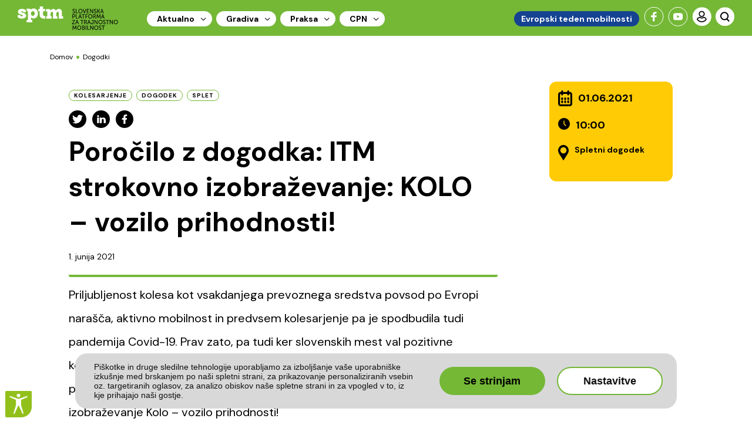

--- FILE ---
content_type: text/html; charset=UTF-8
request_url: https://www.sptm.si/aktualno/dogodki/2021/06/porocilo-z-dogodka-itm-strokovno-izobrazevanje-kolo-vozilo-prihodnosti
body_size: 8603
content:
<!DOCTYPE html>
<html class="no-js" lang="sl">

<head prefix="og: http://ogp.me/ns#">
    <meta charset="utf-8">
    <meta http-equiv="X-UA-Compatible" content="IE=edge">
    <meta name="viewport" content="width=device-width, initial-scale=1, shrink-to-fit=no">
    <meta name="dcterms.rights" content="All rights reserved © sptm">
    <meta name="dcterms.dateCopyrighted" content="2021">
    
    <link rel="icon" href="/application/themes/mzi/images/icn/favicon.ico?v=1.1">
    <link rel="icon" href="/application/themes/mzi/images/icn/apple-touch-icon.png?v=1.1">
    <link rel="sitemap" type="application/xml" title="Sitemap" href="/sitemap.xml">
    <link rel="preconnect" href="https://fonts.gstatic.com">
    
<title>Poročilo z dogodka: ITM strokovno izobraževanje: KOLO – vozilo prihodnosti!</title>

<meta http-equiv="content-type" content="text/html; charset=UTF-8"/>
<meta name="generator" content="concrete5 - 8.5.4"/>
<link rel="canonical" href="https://www.sptm.si/aktualno/dogodki/2021/06/porocilo-z-dogodka-itm-strokovno-izobrazevanje-kolo-vozilo-prihodnosti?q=%2Faktualno%2Fdogodki%2F2021%2F06%2Fporocilo-z-dogodka-itm-strokovno-izobrazevanje-kolo-vozilo-prihodnosti">
<script type="text/javascript">
    var CCM_DISPATCHER_FILENAME = "/index.php";
    var CCM_CID = 634;
    var CCM_EDIT_MODE = false;
    var CCM_ARRANGE_MODE = false;
    var CCM_IMAGE_PATH = "/concrete/images";
    var CCM_TOOLS_PATH = "/index.php/tools/required";
    var CCM_APPLICATION_URL = "https://www.sptm.si";
    var CCM_REL = "";
    var CCM_ACTIVE_LOCALE = "sl_SI";
</script>

<meta property="og:title" content="Poročilo z dogodka: ITM strokovno izobraževanje: KOLO – vozilo prihodnosti!">
<meta property="og:description" content="">
<meta property="og:type" content="website">
<meta property="og:url" content="https://www.sptm.si/aktualno/dogodki/2021/06/porocilo-z-dogodka-itm-strokovno-izobrazevanje-kolo-vozilo-prihodnosti">
<meta property="og:image" content="https://www.sptm.si/application/files/5516/2341/2727/pexels-olya-kobruseva-4671452.jpg">
<meta property="og:image:width" content="1200">
<meta property="og:image:height" content="1800">
<meta property="og:site_name" content="Slovenska platforma za trajnostno mobilnost">
<meta name="twitter:card" content="summary_large_image">
<meta name="twitter:title" content="Poročilo z dogodka: ITM strokovno izobraževanje: KOLO – vozilo prihodnosti!">
<meta name="twitter:description" content="">
<meta name="twitter:image" content="https://www.sptm.si/application/files/5516/2341/2727/pexels-olya-kobruseva-4671452.jpg">
<meta property="og:locale" content="sl_SI">
<meta property="og:updated_time" content="2021-06-11T14:52:45+02:00">
<link href="/concrete/css/font-awesome.css?ccm_nocache=d846f33d9148b37e63b22ff9a7339155be77a7f9" rel="stylesheet" type="text/css" media="all">
<script type="text/javascript" src="/concrete/js/jquery.js?ccm_nocache=d846f33d9148b37e63b22ff9a7339155be77a7f9"></script>
<link href="/application/files/cache/css/a43ea673bcd21fb2dc11b295620d932791fb6650.css?ccm_nocache=d846f33d9148b37e63b22ff9a7339155be77a7f9" rel="stylesheet" type="text/css" media="all" data-source="/packages/login_block/blocks/login_block/view.css?ccm_nocache=f7ca6a21d278eb5ce64611aadbdb77ef1511d3dd">
<!-- Google Tag Manager -->

<script>(function(w,d,s,l,i){w[l]=w[l]||[];w[l].push({'gtm.start':

new Date().getTime(),event:'gtm.js'});var f=d.getElementsByTagName(s)[0],

j=d.createElement(s),dl=l!='dataLayer'?'&l='+l:'';j.async=true;j.src=

'https://www.googletagmanager.com/gtm.js?id='+i+dl;f.parentNode.insertBefore(j,f);

})(window,document,'script','dataLayer','GTM-WJ8DDDD');</script>

<!-- End Google Tag Manager -->    <link href="https://fonts.googleapis.com/css2?family=DM+Sans:wght@400;500;700&display=swap" rel="stylesheet">
    <link rel="stylesheet" href="/application/themes/mzi/css/swiper-bundle.min.css" />
    <link rel="stylesheet" href="/application/themes/mzi/css/sass/styles.css?v=1767494047" />
    <link rel="stylesheet" href="/application/themes/mzi/css/bike-loader.css" />
    <link rel="stylesheet" href="/application/themes/mzi/css/lightbox.css" />
    <link rel="stylesheet" href="/application/themes/mzi/css/acctoolbat.min.css" />
    <link rel="stylesheet" href="/application/themes/mzi/css/mzi.css?v=1767494047" />
    <link rel="stylesheet" href="/application/themes/mzi/css/jquery-jvectormap-2.0.5.css" />
    <link rel="stylesheet" media="print" href="/application/themes/mzi/css/print.css">
    <link rel="stylesheet" media="print" href="/application/themes/mzi/css/css_fixes.css">
</head>

<body class=" default ">

    <div class="ccm-page ccm-page-id-634 page-type-event page-template-event page page-level- main">
<header class="page_header">
    <div class="container">
        <!-- Main navigation -->
        <div class="menu-container">
            <div id="sticky_trigger"></div>
            <div class="menu">
                <div class="logo">
                                        <a href="https://www.sptm.si/" title="Domov">
                        <img class="black" src="/application/themes/mzi/images/sptm_logo.svg" alt="sptm logo">
                        <img class="white" src="/application/themes/mzi/images/sptm_logo_white.svg" alt="sptm logo">
                        <img class="print" src="/application/themes/mzi/images/sptm_logo_print.jpg" alt="sptm logo">
                    </a>
                                    </div>
                <div class="cst-search">
                                        <a target="_blank" href="https://www.facebook.com/EvropskitedenmobilnostiMZI">
                        <img src="/application/themes/mzi/images/icn/fb.svg" alt="facebook">
                    </a>
                                                            <a target="_blank" href="https://www.youtube.com/channel/UCglgmd5ljQ_R_T16nj5Vvfg">
                        <img src="/application/themes/mzi/images/icn/yt.svg" alt="youtube">
                    </a>
                                        <a href="#" id="user-popup-link">
                        <img src="/application/themes/mzi/images/icn/user.svg" alt="user">
                    </a>
                    <a href="#" id="search-popup-link">
                        <img src="/application/themes/mzi/images/icn/search.svg">
                    </a>
                                    </div>
                
                

    <ul class="top"><li class=" menu-dropdown-icon "><a href="https://www.sptm.si/aktualno" target="_self" class="nav-path-selected">Aktualno</a><ul class="normal-sub"><li><a href="https://www.sptm.si/aktualno/novice" target="_self" class="">Novice</a></li><li><a href="https://www.sptm.si/aktualno/dogodki" target="_self" class="nav-path-selected">Dogodki</a></li><li><a href="https://www.sptm.si/aktualno/novicniki" target="_self" class="">Novičniki</a></li><li><a href="https://www.sptm.si/aktualno/forum" target="_self" class="">Forum</a></li><li><a href="https://www.sptm.si/o-nas/prilo%C5%BEnosti" target="_self" class="">Priložnosti</a></li><li><a href="https://www.sptm.si/aktualno/o-nas" target="_self" class="">O nas</a></li></ul></li><li class=" menu-dropdown-icon "><a href="https://www.sptm.si/gradiva" target="_self" class="">Gradiva</a><ul class="normal-sub"><li><a href="https://www.sptm.si/gradiva/zakonodaja-predpisi" target="_self" class="">Zakonodaja in predpisi</a></li><li><a href="https://www.sptm.si/gradiva/smernice" target="_self" class="">Smernice</a></li><li><a href="https://www.sptm.si/gradiva/celostne-prometne-strategije" target="_self" class="">Celostne Prometne Strategije</a></li><li><a href="https://www.sptm.si/gradiva/prirocniki" target="_self" class="">Priročniki</a></li><li><a href="https://www.sptm.si/gradiva/izobrazevanja" target="_self" class="">Knjižnica znanja</a></li><li><a href="https://www.sptm.si/gradiva/komunikacijska-gradiva" target="_self" class="">Komunikacijska gradiva</a></li></ul></li><li class=" menu-dropdown-icon "><a href="https://www.sptm.si/praksa" target="_self" class="">Praksa</a><ul class="normal-sub"><li><a href="https://www.sptm.si/praksa/projekti" target="_self" class="">Projekti</a></li><li><a href="https://www.sptm.si/praksa/dobre_prakse" target="_self" class="">Dobre prakse</a></li><li><a href="https://www.sptm.si/praksa/mobilnostni-nacrti" target="_self" class="">Mobilnostni načrti</a></li><li><a href="https://www.sptm.si/praksa/kolesarjenje" target="_self" class="">Kolesarjenje</a></li><li><a href="https://www.sptm.si/praksa/hoja" target="_self" class="">Hoja</a></li><li><a href="https://www.sptm.si/praksa/jpp" target="_self" class="">Javni potni&scaron;ki promet</a></li><li><a href="https://www.sptm.si/praksa/rcm" target="_self" class="">Regijski centri mobilnosti</a></li><li><a href="https://www.sptm.si/praksa/ocps-kazalniki" target="_self" class="">OCPS kazalniki</a></li><li><a href="https://www.sptm.si/praksa/presoja-cps" target="_self" class="">Presoja CPS</a></li></ul></li><li class=" menu-dropdown-icon "><a href="https://www.sptm.si/cpn" target="_self" class="">CPN</a><ul class="normal-sub"><li><a href="https://www.sptm.si/cpn/splosno-o-cpn" target="_self" class="">Splo&scaron;no o celostnem prometnem načrtovanju</a></li><li><a href="https://www.sptm.si/cpn/kazalniki" target="_self" class="">Kazalniki</a></li><li><a href="https://www.sptm.si/cpn/presoja" target="_self" class="">Presoja</a></li><li><a href="https://www.sptm.si/cpn/dcps" target="_self" class="">Državna celostna prometna strategija</a></li><li><a href="https://www.sptm.si/cpn/rcps" target="_self" class="">Regionalna celostna prometna strategija</a></li><li><a href="https://www.sptm.si/cpn/ocps" target="_self" class="">Občinska celostna prometna strategija</a></li><li><a href="https://www.sptm.si/cpn/numl" target="_self" class="">Načrt upravljanja mestne logistike</a></li><li><a href="https://www.sptm.si/cpn/nipp" target="_self" class="">Načrt izvajanja parkirne politike</a></li><li><a href="https://www.sptm.si/gradiva/evidenca-usposobljenih-certifikati" target="_self" class="">Evidenca usposobljenih oseb</a></li></ul></li><li class="to-etm teden-mobilnosti"><a href="https://www.tedenmobilnosti.si/" class="etm-home">Evropski teden mobilnosti</a></li><div class='contact_mobile_nav'>
            <a href='https://www.tedenmobilnosti.si/' class='etm-home-mobile'>Evropski teden mobilnosti</a>
            <h4>KONTAKT</h4>
            <a class='social-link' href='mailto:info@sptm.si'><img src='/application/themes/mzi/images/icn/envelope.svg'>info@sptm.si</a>
            <a class='social-link' style='display:none;' href='tel:0123456'><img src='/application/themes/mzi/images/icn/phone.svg'>01 234 56</a>
            <h4>SLEDITE NAM NA DRUŽBENIH OMREŽJIH</h4>
            <ol>
                <li><a href='#' target='_blank'><img src='/application/themes/mzi/images/icn/fb.svg' alt='facebook'></a></li>
                <li><a href='#' target='_blank'><img src='/application/themes/mzi/images/icn/yt.svg' alt='youtube'></a></li>
                <li><a href='#' target='_blank'><img src='/application/themes/mzi/images/icn/twitter.svg' alt='twitter'></a></li>
            </ol>
        </div></ul>
                </ul>
            </div>
        </div>
    </div>

    <div class="cst-search-popup" id="cst-search-popup">
        <div class="cst-search-close">
            <i class="fa fa-times" aria-hidden="true"></i>
        </div>
        <div class="cst-search-wrap">
            <h2>Iskalnik</h2>
                        <form role="search" class="cst-search-form" action="https://www.sptm.si/search" method="GET">
                <div class="row">
                    <div class="col-10 cst_padding">
                        <label>
                            <span class="sr-only">Iskanje:</span>
                            <input class="cst-search-field" name="query" placeholder="Vnesite iskalni niz" value="" type="text">
                        </label>
                    </div>
                    <div class="col-2 no_padding">
                        <button type="submit" class="cst-search-submit">
                            <img src="/application/themes/mzi/images/icn/search_2.svg">
                        </button>
                    </div>
                </div>
            </form>
            <h6>Najpogosteje iskano</h6>
            <ul>
                                <li><a href="https://www.sptm.si/search?query=mobilnost">mobilnost</a></li>
                                <li><a href="https://www.sptm.si/search?query=za">za</a></li>
                            </ul>
        </div>
    </div>

        <div class="cst-search-popup" id="user-search-popup">
        <div class="cst-search-close">
            <i class="fa fa-times" aria-hidden="true"></i>
        </div>
        <div class="cst-search-wrap">
            <div class="thumbnail">
                <img class="thumbnail" src="/application/themes/mzi/images/icn/user.svg">
            </div>
            <div class="block-wrapper">
            

    
<div class="login_block_container">
	<!--<h4 class="login_block_title">Login:</h4>-->
	<form method="post" action="https://www.sptm.si/login/authenticate/concrete">
	<div class="form-group">
		<div class="row">
			<div class="col-11 cst_padding" style="text-align:center;">
				<label>
					<input class="cst-search-field" type="text" name="uName" placeholder="E-pošta" value="" />
				</label>
			</div>
		</div>		
	</div>
	<div class="form-group">
		<div class="row">
			<div class="col-11 cst_padding" style="text-align:center;">
				<label>
					<input class="cst-search-field" type="password" name="uPassword" placeholder="Geslo" value=""  />
				</label>
			</div>
		</div>		
	</div>
	<div class="form-group">
		<div class="row">
			<div class="col-11 cst_padding" style="text-align:center;">
				<label class="stay_loged_id" for="uMaintailLogin">
					<input id="uMaintailLogin" type="checkbox" name="uMaintainLogin" value="1">
					Ostani prijavljen za dva tedna
				</label>
			</div>
		</div>
	</div>
		<input type="hidden" name="ccm_token" value="1767494048:971af1edad609d5b43a242ea917d1b6b" />		<div class="form-group">
			<div class="row">
				<div class="col-11 cst_padding" style="text-align:center;">
					<input id="login-button" type="submit" value="Prijava" />
				</div>
			</div>
		</div>
	</form>
	<div class="form-group">
		<div class="row">
			<div class="col-11 cst_padding" style="text-align:center;margin-top:15px;">
				<a class="cta-secondary" href="/login/concrete/forgot_password">Pozabljeno geslo</a>
				<a class="cta-secondary" href="/register">Registracija</a>
			</div>
		</div>
	</div>
</div>

            </div>
        </div>
    </div>
</header>

<main><section class="bredcrumbs">
    <div class="container">
        <div class="row">
            <div class="col">
                

    <ul><li><a href="/">Domov</a></li> <li><a href="https://www.sptm.si/aktualno/dogodki" target="_self">Dogodki</a></li> </ul>
            </div>
        </div>
    </div>
</section>

<section class="post green">
    <div class="container">
        <div class="row">
            <div class="col-md-8">   
                <div class="page-tags">
                    

    
    <div class="ccm-block-tags-wrapper">
        
                                                    <a class="badge badge-outline" href="https://www.sptm.si/kategorije/tag/kolesarjenje">
                                            kolesarjenje                                    </a>
                                                                <a class="badge badge-outline" href="https://www.sptm.si/kategorije/tag/dogodek">
                                            dogodek                                    </a>
                                                                <a class="badge badge-outline" href="https://www.sptm.si/kategorije/tag/splet">
                                            splet                                    </a>
                        </div>

                </div>                                     
                <h1>                      
                    <div class="share_box">
                        <div class="sharebox" data-url="https://www.sptm.si/aktualno/dogodki/2021/06/porocilo-z-dogodka-itm-strokovno-izobrazevanje-kolo-vozilo-prihodnosti" data-title="Deli na Twitter Poročilo z dogodka: ITM strokovno izobraževanje: KOLO – vozilo prihodnosti!"
                            data-services="twitter"></div>
                        <div class="sharebox" data-url="https://www.sptm.si/aktualno/dogodki/2021/06/porocilo-z-dogodka-itm-strokovno-izobrazevanje-kolo-vozilo-prihodnosti" data-title="Deli na LinkedIn Poročilo z dogodka: ITM strokovno izobraževanje: KOLO – vozilo prihodnosti!"
                            data-services="linkedin"></div>
                        <div class="sharebox" data-url="https://www.sptm.si/aktualno/dogodki/2021/06/porocilo-z-dogodka-itm-strokovno-izobrazevanje-kolo-vozilo-prihodnosti" data-title="Deli na Facebook Poročilo z dogodka: ITM strokovno izobraževanje: KOLO – vozilo prihodnosti!"
                            data-services="facebook"></div>
                    </div>
                    <!--Dogodek: -->Poročilo z dogodka: ITM strokovno izobraževanje: KOLO – vozilo prihodnosti!                    <p class="date_distance">1. junija 2021</p>
                </h1>
            </div>
            <div class="col-md-4">
                <div class="event_box dogodek_paddings col-lg-2 offset-sm-2 d-flex">
                                        <div class="d-flex item"><img class="icon" src="/application/themes/mzi/images/icn/calendar.svg"><p class="  dogodek_date">01.06.2021</p></div>
                    <div class="d-flex item"><img class="icon" src="/application/themes/mzi/images/icn/Fill_142.svg"><p class="  dogodek_date">10:00</p></div>
                    <div class="d-flex item"><img class="icon"src="/application/themes/mzi/images/icn/Fill_143.svg"><p class="dogodek_text ">Spletni dogodek</p>
                    </div>
                </div>
            </div>
        </div>
        <div class="row">
            <div class="col-md-8">
                <div id="main-content">
                    

    <p>Priljubljenost kolesa kot vsakdanjega prevoznega sredstva povsod po Evropi nara&scaron;ča, aktivno mobilnost in predvsem kolesarjenje pa je spodbudila tudi pandemija Covid-19. Prav zato, pa tudi ker slovenskih mest val pozitivne kolesarske revolucije mobilnosti&nbsp; &scaron;e ni dokončno dosegel, smo se v okviru projekta Izobraževanje za trajnostno mobilnost odločili organizirati strokovno izobraževanje Kolo &ndash; vozilo prihodnosti! <o:p></o:p></p>

<p>Prva je kolesarsko revolucijo v Evropi predstavila Maria Jos&eacute; Rojo, ki kot koordinatorka za aktivno mobilnost in zdravje ter vodja evropskih projektov pri mreži Polis skrbi za promocijo kolesarjenja. Predstavila je velike spremembe v razvoju infrastrukture in obna&scaron;anja ljudi po Evropi, ki so se zgodile predvsem kot posledica pandemije Covid-19. Evropska mesta so namreč razvila oz. preoblikovala obstoječo infrastrukturo v povr&scaron;ine za hojo in kolesarjenje. Mesta so se razvila v bolj zdrava in trajnostna, saj so spreminjala infrastrukturo v aktivno mobilnost svojih stanovalcev. Razvile in raz&scaron;irile so se tudi mreže izposoje koles in električnih koles, ki se po Evropi že množično uporabljajo, vse več pa tudi za prevoze tovorov po mestih. Hkrati je predstavila raziskavo, ki prikazuje, da je kar 57%&nbsp; vpra&scaron;anih kot motivacijo za kolesarjenje izbralo izbolj&scaron;anje svojega zdravja, naslednja izbora pa sta skraj&scaron;anje časa potovanja (11%) in prihranek denarja (10%).</p>

<p>V zaključku je navedla, da so za aktivno mobilnost ključni trije stebri: <o:p></o:p></p>

<ul>
	<li><!--[if !supportLists]--><!--[endif]-->Urejena infrastruktura z mrežo povezav med urbanim in primestnim kolesarjenjem ter urejenimi možnostmi parkiranja koles.<o:p></o:p></li>
	<li><!--[if !supportLists]--><!--[endif]-->Razvite možnosti izposoje koles &ndash; tudi električnih koles. <o:p></o:p></li>
	<li><!--[if !supportLists]--><!--[endif]-->Priložnosti za spremembo vedenja različnih ciljnih skupin s pomočjo različnih orodij in izobraževanj.</li>
</ul>

<p><o:p></o:p></p>

<p>Naslednja je vodenje civilne družbe na stanje urbanega kolesarjenja pri nas predstavila Lea Rikato Ružić iz Ljubljanske kolesarske mreže (LKM), ki hkrati načrtuje infrastrukturo v podjetju PNZ d.o.o. Predstavila je velik pomen nevladnih organizacij kot je LKM oz. nacionalna Slovenska kolesarska mreža, ki so po aktivističnih začetkih danes že delno profesionalne, združujejo strokovnjake iz področja in so vir idej, dobrih praks ter podalj&scaron;ana roka občin in ministrstva pri načrtovanju kakovostne kolesarske infrastrukture že v strategiji razvoja in postavljanju CPS. Kljub porastu kolesarjenja v Sloveniji, izbolj&scaron;anja izposoje koles, e-koles, &hellip; pa je opozorila na manko kolesarskih strategij in razpr&scaron;enost projektov ter malo mehkih ukrepov in izobraževanj. Predstavila je tudi dobre primere prometnih režimov, kolesarskih infrastruktur ter upravljanja mobilnosti. Na koncu pa je izpostavila izziv slovenske občine s 30% kolesarjenja, ki je želja kot je to že realnost v nekaterih večjih evropskih mestih.<o:p></o:p></p>

<p>&nbsp;</p>

<p>Slednji podatek je odlično dopolnil Gregor Steklačič, ki je na Ministrstvu za infrastrukturo odgovoren za kolesarsko infrastrukturo in kolesarjenje. Osredotočil se je na predstavitev ključnih podatkov, katerega osnovno sporočilo je bilo, da v slovenskih mestih uporaba avtomobila &scaron;e vedno prevlada, a je hkrati v porastu tudi uporaba koles in hoje, čeprav je kolesarjenja po slovenskih mestih v povprečju le okoli 5%. Izstopata Ljubljana, kjer kolesari 11% prebivalcev in Maribor z 10% kolesarjev, a smo &scaron;e daleč od cilja 20-30% kolesarjev v mestih. Nadaljeval je z infrastrukturo &ndash; čeprav mesta vedno bolj vlagajo vanjo, je težava v tem, da je nesklenjena, kar posledično ljudi odvrača od kolesarjenja. Predstavil je tudi cilj ministrstva, ki se zavzema za bolj&scaron;o in kakovostnej&scaron;o kolesarsko infrastrukturo, ki bo sklenjena, varna in kolesarjem prijazna ter omogočala dosego prej omenjenih odstotkov kolesarjenja in posledično zmanj&scaron;anja motoriziranega prometa v mestih.<o:p></o:p></p>

<p>Delavnica se je zaključila z skupinsko razpravo in vpra&scaron;anji udeležencev.<o:p></o:p></p>

<p>Sicer pa Izobraževanje organizira Zavod VOZIM s strokovnjaki za Ministrstvo za infrastrukturo v okviru projekta &raquo;Izobraževanje za trajnostno mobilnost&laquo; in je bilo že osmo v seriji dogodkov na temo sodobnih izzivov celostnega prometnega načrtovanja, organiziranih v letih 2020, 2021 in 2022.<o:p></o:p></p>

                </div>
                            </div>
        </div>
    </div>
</section>
<section class="events_slider sorodne_vsebine">
    <div class="container container_1400">
        <div class="row">
            <div class="col-sm-12">
                <h2>
                    Sorodne vsebine
                </h2>
                <div class="swiper-container events-slider-swiper">
                    <div class="swiper-wrapper">
                 
                <div class="swiper-slide">
                    <p class="date"><img src="/application/themes/mzi/images/icn/calendar.svg">12. jan 2026</p>
                    <a  href="https://www.sptm.si/aktualno/dogodki/2026/01/narava-nas-zmiga-zelena-mesta-za-aktivno-zivljenje-laboratorij-za-politike-policy-lab" class="img-canvas">
                        <img src="https://www.sptm.si/application/files/cache/thumbnails/c23db78d9616ff2b894ceef9f74e5da8.jpg" alt="Narava nas zmiga! Zelena mesta za aktivno življenje - laboratorij za politike (policy lab)">
                    </a>
                    <div class="card-block tags">
                                                    <a href="https://www.sptm.si/kategorije/tag/dogodek" class="badge badge-outlined">DOGODEK</a>
                                            </div>
                    <h3><a href="https://www.sptm.si/aktualno/dogodki/2026/01/narava-nas-zmiga-zelena-mesta-za-aktivno-zivljenje-laboratorij-za-politike-policy-lab">Narava nas zmiga! Zelena mesta za aktivno življenje - laboratorij za politike (policy lab)</a></h3>
                    <a href="https://www.sptm.si/aktualno/dogodki/2026/01/narava-nas-zmiga-zelena-mesta-za-aktivno-zivljenje-laboratorij-za-politike-policy-lab" class="cta-white more-btn">Več</a>
                </div>
                 
                <div class="swiper-slide">
                    <p class="date"><img src="/application/themes/mzi/images/icn/calendar.svg">4. jun 2025</p>
                    <a  href="https://www.sptm.si/aktualno/dogodki/2025/06/4-nacionalna-kolesarska-konferenca" class="img-canvas">
                        <img src="https://www.sptm.si/application/files/cache/thumbnails/2d0009bda575eddcdae8038d0bbd0358.jpg" alt="4. Nacionalna kolesarska konferenca">
                    </a>
                    <div class="card-block tags">
                                                    <a href="https://www.sptm.si/kategorije/tag/kolesarjenje" class="badge badge-outlined">KOLESARJENJE</a>
                                                    <a href="https://www.sptm.si/kategorije/tag/konferenca" class="badge badge-outlined">KONFERENCA</a>
                                                    <a href="https://www.sptm.si/kategorije/tag/dogodek" class="badge badge-outlined">DOGODEK</a>
                                            </div>
                    <h3><a href="https://www.sptm.si/aktualno/dogodki/2025/06/4-nacionalna-kolesarska-konferenca">4. Nacionalna kolesarska konferenca</a></h3>
                    <a href="https://www.sptm.si/aktualno/dogodki/2025/06/4-nacionalna-kolesarska-konferenca" class="cta-white more-btn">Več</a>
                </div>
                 
                <div class="swiper-slide">
                    <p class="date"><img src="/application/themes/mzi/images/icn/calendar.svg">3. jun 2024</p>
                    <a  href="https://www.sptm.si/aktualno/dogodki/2024/06/3-nacionalna-kolesarska-konferenca" class="img-canvas">
                        <img src="https://www.sptm.si/application/files/cache/thumbnails/5a58851ee487d141cb0d4c21c1b18405.jpg" alt="3. Nacionalna kolesarska konferenca (odprte prijave)">
                    </a>
                    <div class="card-block tags">
                                                    <a href="https://www.sptm.si/kategorije/tag/kolesarjenje" class="badge badge-outlined">KOLESARJENJE</a>
                                                    <a href="https://www.sptm.si/kategorije/tag/konferenca" class="badge badge-outlined">KONFERENCA</a>
                                            </div>
                    <h3><a href="https://www.sptm.si/aktualno/dogodki/2024/06/3-nacionalna-kolesarska-konferenca">3. Nacionalna kolesarska konferenca (odprte prijave)</a></h3>
                    <a href="https://www.sptm.si/aktualno/dogodki/2024/06/3-nacionalna-kolesarska-konferenca" class="cta-white more-btn">Več</a>
                </div>
                 
                <div class="swiper-slide">
                    <p class="date"><img src="/application/themes/mzi/images/icn/calendar.svg">8. apr. - 26. maj 2024</p>
                    <a  href="https://www.sptm.si/aktualno/dogodki/2024/04/polni-zagona-kolesarimo-v-sluzbo-17-avgusta-2023" class="img-canvas">
                        <img src="https://www.sptm.si/application/files/cache/thumbnails/50297930dd33d500ba0b4c7e668a1c95.jpg" alt="Polni zagona kolesarimo v službo">
                    </a>
                    <div class="card-block tags">
                                                    <a href="https://www.sptm.si/kategorije/tag/kolesarjenje" class="badge badge-outlined">KOLESARJENJE</a>
                                            </div>
                    <h3><a href="https://www.sptm.si/aktualno/dogodki/2024/04/polni-zagona-kolesarimo-v-sluzbo-17-avgusta-2023">Polni zagona kolesarimo v službo</a></h3>
                    <a href="https://www.sptm.si/aktualno/dogodki/2024/04/polni-zagona-kolesarimo-v-sluzbo-17-avgusta-2023" class="cta-white more-btn">Več</a>
                </div>
                                </div>
                    <div class="swiper-button-next swiper-button-related-next"><img src="/application/themes/mzi/images/icn/right_green.svg"></div>
                    <div class="swiper-button-prev swiper-button-related-prev"><img src="/application/themes/mzi/images/icn/left_green.svg"></div>
                    <div class="swiper-scrollbar"></div>    
                </div>
            </div>
        </div>
    </div>
</section>
<script>
    $(document).ready(function () {
        if (typeof Swiper !== "undefined") {
            var swiper = new Swiper('.events_slider.sorodne_vsebine .events-slider-swiper', {
                /*spaceBetween: 30,*/
                centeredSlides: false,
                /*slidesPerView: 3,*/
                loop: false,
                nextButton: '.arrow-left',
                prevButton: '.arrow-right',
                autoplay: {
                    delay: 6000,
                    disableOnInteraction: true,
                },
                breakpoints: {                
                    1200: {
                        slidesPerView: 4,
                    },
                    992: {
                        slidesPerView: 3,
                        spaceBetween: 20,
                    },
                    768: {
                        slidesPerView: 3,
                        spaceBetween: 20,
                    },
                    575: {
                        slidesPerView: 2,
                        spaceBetween: 15,
                        direction: 'horizontal',
                    },
                    280: {
                        slidesPerView: 1,
                        spaceBetween: 15,
                        direction: 'horizontal',
                    }
                }
            });
        }
    });
</script>
	<div class="blue_bars">
		<img src="/application/themes/mzi/images/station.svg">
	</div>
</main>

<footer class="page_footer">
	<div class="custom_container">
		<div class="row">
			<div class="col-12 col-md-4">
				<div class="footer_content footer_content_1">
					

    <h4>SPTM podpirajo</h4>

<p><picture><!--[if IE 9]><video style='display: none;'><![endif]--><source srcset="https://www.sptm.si/application/files/2716/1295/8084/img_care4climate.png" media="(min-width: 900px)"><source srcset="https://www.sptm.si/application/files/2716/1295/8084/img_care4climate.png" media="(min-width: 768px)"><source srcset="https://www.sptm.si/application/files/2716/1295/8084/img_care4climate.png"><!--[if IE 9]></video><![endif]--><img src="https://www.sptm.si/application/files/2716/1295/8084/img_care4climate.png" alt="img_care4climate.png" class="img-fluid"></picture><br />
<picture><!--[if IE 9]><video style='display: none;'><![endif]--><source srcset="/application/files/thumbnails/large/6416/7869/6787/Logo_MOPE_slo_page.jpg" media="(min-width: 900px)"><source srcset="/application/files/thumbnails/medium/6416/7869/6787/Logo_MOPE_slo_page.jpg" media="(min-width: 768px)"><source srcset="/application/files/thumbnails/small/6416/7869/6787/Logo_MOPE_slo_page.jpg"><!--[if IE 9]></video><![endif]--><img src="/application/files/thumbnails/small/6416/7869/6787/Logo_MOPE_slo_page.jpg" alt="Logo_MOPE_slo_page.jpeg" border="0" class="img-fluid" height="114" hspace="0" style="width:334px;height:114px;margin-top:0px;margin-bottom:0px;margin-left:0px;margin-right:0px;border:0px solid black;" vspace="0" width="334"></picture></p>

<p>&nbsp;</p>

<p>&nbsp;</p>

<p>Projekt LIFE IP CARE4CLIMATE (LIFE17 IPC/SI/000007) je integralni projekt, sofinanciran s sredstvi evropskega programa LIFE, sredstvi Sklada za podnebne spremembe in sredstvi partnerjev projekta.</p>

<p>&nbsp;</p>

<p>&nbsp;</p>

<p>Za izražena mnenja in informacije na spletni strani odgovarja samo avtor (ali avtorji) in se zato ne morejo &scaron;teti za uradno stali&scaron;če Evropske komisije.</p>

				</div>
			</div>
			<div class="col-12 col-md-8 green">
				<div class="row">
					<div class="col-12 col-md-7">
						<div class="footer_content footer_content_2">
							

    <h4>Kontakt</h4>

<p>Ministrstvo za okolje, podnebje in energijo<br />
Direktorat za prometno politiko</p>

<p>Langusova 4,<br />
1000 Ljubljana,<br />
Slovenija</p>

<p><a href="mailto:sptm.mope@gov.si" title="mailto:sptm.mope@gov.si">sptm.mope@gov.si</a></p>

<p>&nbsp;</p>

<p><a class="cta" href="https://www.sptm.si/aktualno/o-nas/kontakt">Vsi kontakti</a></p>

                           
						</div>
					</div>
					<div class="col-12 col-md-5 violet">
						<div class="footer_content">
							<h4>Spremljajte nas</h4>
							<div class="social_icons">
															<a href="https://www.facebook.com/EvropskitedenmobilnostiMZI" target="_blank"><img src="/application/themes/mzi/images/icn/fb_2.svg" alt="fb"></a>
																								<a href="https://www.youtube.com/channel/UCglgmd5ljQ_R_T16nj5Vvfg" target="_blank"><img src="/application/themes/mzi/images/icn/yt_2.svg" alt="yt"></a>
															</div>
						</div>
					</div>
				</div>
			</div>
		</div>
	</div>
</footer>

<section class="copyright">
	<div class="custom_container">
		

    <p>@2020 SPTM</p>

<ul>
	<li><a href="https://www.sptm.si/pogoji-uporabe">Pogoji uporabe</a></li>
	<li><a href="https://www.sptm.si/politika-zasebnosti">Politika zasebnosti</a></li>
	<li><a href="#" id="changePreferences">Spremeni nastavitve pi&scaron;kotkov</a></li>
</ul>

			</div>
</section>

</div>
<div id="myModal" class="modal">
	<div class="modal-content">
		<span class="close">&times;</span>
		<p class="content"></p>
		<span class="ok cta-primary">V redu</span>
	</div>
</div>
<div id="page-overlay">
</div>
<div id="page-loader">
	
	<div id="loader-inner">
		<img alt="Loader" title="Loader" src="/application/themes/mzi/images/loading.svg" />
			</div>	
</div>
<noscript>ePrivacy and GPDR Cookie Consent by <a href="https://www.CookieConsent.com/" rel="nofollow noopener">Cookie
        Consent</a></noscript>
<!-- End Cookie Consent by https://www.CookieConsent.com -->
<!-- Google Tag Manager (noscript) -->

<noscript><iframe src="https://www.googletagmanager.com/ns.html?id=GTM-WJ8DDDD"

height="0" width="0" style="display:none;visibility:hidden"></iframe></noscript>

<!-- End Google Tag Manager (noscript) --><script src="/application/themes/mzi/js/cookie-consent.js"></script>
<script src="/application/themes/mzi/js/jquery.validate.min.js"></script>
<script src="/application/themes/mzi/js/acctoolbar.min.js"></script>
    <script src="/application/themes/mzi/js/lightbox.js"></script>
    <script src="/application/themes/mzi/js/scripts.min.js"></script>
    <script src="/application/themes/mzi/js/mzi.script.js?v=1.13"></script>
</body>

</html>

--- FILE ---
content_type: text/css
request_url: https://www.sptm.si/application/files/cache/css/a43ea673bcd21fb2dc11b295620d932791fb6650.css?ccm_nocache=d846f33d9148b37e63b22ff9a7339155be77a7f9
body_size: -13
content:
.login_block_container input[type=checkbox]{margin-right:5px;vertical-align:top}



--- FILE ---
content_type: text/css
request_url: https://www.sptm.si/application/themes/mzi/css/bike-loader.css
body_size: 1504
content:
#page-loader *{
  margin: 0;
  padding: 0;
  box-sizing: 0;
  box-sizing:unset;
}

#page-loader ul li{
  list-style: none;
}

#page-loader {
	position:fixed;
	top:0px;
	left:0px;
	width:100%;
	height:100%;
	display:block;
	background-color: rgba(255,255,255,0.5);
	z-index:99999;
	display:none;
}
#page-loader.dark {
  background-color: rgba(0,0,0,0.5);
}
#page-loader.dark img{
  position:absolute;
  top:45%;
  left:25%;
}
#loader-inner {
	position:relative;	
	width:100%;
	height:100%;
	display:block;
}
#loader-inner img{
  position: absolute;  
  top:50%;
  left:50%;
  height:auto;
  width:150px;
  margin-top:-75px;
  margin-left:-75px;
}

.bike{
  position: absolute;
  top: 50%;
  left: 100px;
  animation-name: move;
  animation-duration: 5s;
  animation-timing-function: linear;
  animation-iteration-count: infinite;
}

@keyframes move {
  0%{
   left: 100px;
  }
  
  25% {
    left: 300px;
  }
  50% {
    left: 500px;
  }
  
  75%{
    left: 700px;
  }
  
  100%{
    left: 900px;
  }
  
  125%{
    left: 1100px;
  }
}

.back-wheel, .front-wheel{
  width: 100px;
  height: 100px;
  border: 5px solid black;
  border-radius: 50%;
  position: relative;
  animation: rotate-wheel 8s infinite linear;
  -webkit-animation: rotate-wheel 8s infinite linear;
}

@keyframes rotate-wheel{
  from {
    transform: rotate(0deg);
  }
  to {
    transform: rotate(359deg);
  }
}

.front-wheel{
  left: 250px;
  top: -100px;
  z-index: -1;
}

.back-wheel:before, .front-wheel:before{
  content: "";
  dipslay: inline-block;
  width: 15px;
  height: 15px;
  border-radius: 50%;
  background: #4ebb7b;
  position: absolute;
  left: 43px;
  top: 43px;
  z-index: 1;
}

.back-wheel ul li, .front-wheel ul li{
  width: 2px;
  height: 100px;
  background: black;
  position: relative;
  left: 50px;
}

.back-wheel ul li:nth-child(2), .front-wheel ul li:nth-child(2){
  left: 49px;
  top: -100px;
  transform: rotate(90deg);
}

.back-wheel ul li:nth-child(3), .front-wheel ul li:nth-child(3){
  left:49px;
  top: -200px;
   transform: rotate(140deg);
}

.back-wheel ul li:nth-child(4), .front-wheel ul li:nth-child(4){
  left:49px;
  top: -300px;
  transform: rotate(-140deg);
}

.back-wheel-cover, .front-wheel-cover{
  position: absolute;
  left: -7px;
  top: -12px;
  width: 117px;
  height:120px;
  border-width: 5px;
  border-style: solid;
  border-color: #2c8651 #2c8651  transparent transparent;
  border-radius:50%;
  transform: rotate(-45deg);
}

.front-wheel-cover{
    left: 243px;
  top: 0px;
  transform: rotate(-70deg);
}

.back{
  width: 6px;
  height: 130px;
  background: #4ebb7b;
  position: relative;
  top: -280px;
  left: 100px;
  transform: rotate(-15deg);
}

.back:before, .back:after{
  display: inline-block;
  content: "";
  width: 6px;
  height: 70px;
  position: absolute;
  left: -31px;
  top: 75px;
  background: #4ebb7b;
  transform: rotate(105deg);
}

.back:after{
  transform: rotate(45deg);
  top: 31px;
  left: -30px;
  height: 87px;
}

.seat{
  width: 0;
  height: 0;
  position: relative;
  top: -10px;
  left: -20px;
  border-width: 15px 0px 15px 50px;
  border-style: solid;
  border-color: transparent transparent transparent #705840 ;
  border-radius: 40px;
}

.seat:before{
  content: "";
  display: inline-block;
  width: 48px;
  height: 12px;
  border-radius: 40px;
  background: #705840;
  position: absolute;
  left: -47px;
  top: 0px;
  transform: rotate(-4deg);
}

.middle{
  border-width: 6px;
  border-style: solid;
  border-color: transparent transparent #4ebb7b transparent;
  width: 200px;
  height: 100px;
  position: relative;
  top: -460px;
  left: 60px;
  border-radius: 50%;
  transform: rotate(-25deg);
}

.middle:before{
  width: 175px;
  height: 5px;
  background: #4ebb7b;
  display: inline-block;
  content: "";
  position: absolute;
  left: 5px;
  top: 120px;
  transform: rotate(-10deg);
}

.pedal{
  width: 30px;
  height: 30px;
  background: #393e41;
  border-radius: 50%;
  position: relative;
  top: 120px;
  left: 0;
}

.pedal:before{
  content: "";
  display: inline-block;
  background: white;
  width: 6px; 
  height: 30px;
  position: absolute;
  transform: rotate(25deg);
  left: 9px;
  top: 10px;
  border-radius: 45px;
}

.pedal:after{
  content: "";
  display: inline-block;
  width: 20px;
  height: 8px;
  background: black;
  border-radius: 40px;
  transform: rotate(25deg);
  position: absolute;
  left: 3px;
  top: 33px;
}



.front{
  width: 50px;
  height: 200px;
  border-width: 6px;
  border-style: solid;
  border-color: transparent transparent transparent #4ebb7b;
  position: relative;
  top: -590px;
  left: 264px;
  border-radius: 40%;
  transform: rotate(-18deg);
  z-index: -1;
}

.front:before{
  content:"";
  display: inline-block;
  width: 50px;
  height: 40px;
  border-width: 6px;
  border-style: solid;
  border-color: #4ebb7b transparent transparent #4ebb7b;
  position: relative;
  left: -50px;
  top: -5px;
  transform: rotate(25deg);
  border-top-left-radius: 40px;
  border-bottom-left-radius: 40px;
 
}

.basket-holder{
  width: 60px;
  height: 6px;
  background: #4ebb7b;
  transform: rotate(0deg);
  position: relative;
  z-index: 1;
  top: -738px;
  left: 255px;
}

.basket-holder:before{
  width: 45px;
  height: 6px;
  background: #4ebb7b;
  content: "";
  display: inline-block;
  transform: rotate(0deg);
  position: absolute;
  top: 25px;
  left: 7px;
}

.basket{
  -webkit-clip-path: polygon(10% 0, 87% 0, 76% 52%, 20% 52%);
  clip-path: polygon(10% 0, 87% 0, 76% 52%, 20% 52%);
  width: 70px;
  height: 80px;
  background: #705840 ;
  position: relative;
  top: -760px;
  left: 250px;
  z-index: -3;
}

.green-flower ul li{
  position: absolute;
  top: 25px;
  left: 70px;
  width: 5px;
  height: 15px;
  border-width: 3px 3px 0 3px;
  border-style: solid;
  border-color: #1f5335 #1f5335 transparent #1f5335;
  border-top-left-radius: 90px;
  border-top-right-radius: 20px;
  border-bottom-right-radius: 90px;
  border-bottom-left-radius: 0px;
  transform: rotate(-35deg);
  z-index: -1;
}

.green-flower ul li:nth-child(2){
  left: 100px;
  top: 27px;
  transform: rotate(45deg);
   z-index: -3;
  border-top-left-radius: 0px;
  border-top-right-radius: 90px;
  border-bottom-right-radius: 20px;
  border-bottom-left-radius: 90px;
}

.flower{
  position: relative;
  top: -900px;
  left: 200px;
}

.first-flower, .second-flower, .third-flower{
  position: relative;
  top: 5px;
  left: -5px;
}

.second-flower{
  top: -135px;
  left: 15px;
}

.third-flower{
  top: -270px;
  left: 35px;
  z-index: -3;
}

.first-flower:before, .second-flower:before, .third-flower:before{
  display: inline-block;
  content: "";
  width: 10px;
  height: 10px;
  background: #562228;
  border-radius: 50%;
  position: relative;
  left: 65px;
  top: 38px;
  z-index: 1;
}

.first-flower ul li, .second-flower ul li, .third-flower ul li{
  width: 10px;
  height: 30px;
  background: #df3b57;
  position: relative;
  border-radius: 50%;
  z-index: -1;
  top: 15px;
  left: 65px;
}

.second-flower ul li{
  background:#d1b136;
}

.third-flower ul li{
  background: #b825ac;
}

.first-flower ul li:nth-child(2), .second-flower ul li:nth-child(2), .third-flower ul li:nth-child(2){
  left: 65px;
  top: -15px;
  transform: rotate(-45deg)
}

.first-flower ul li:nth-child(3), .second-flower ul li:nth-child(3), .third-flower ul li:nth-child(3){
  left: 65px;
  top: -45px;
  transform: rotate(50deg)
}

.first-flower ul li:nth-child(4), .second-flower ul li:nth-child(4), .third-flower ul li:nth-child(4){
  left: 65px;
  top: -75px;
  transform: rotate(90deg)
}



--- FILE ---
content_type: text/css
request_url: https://www.sptm.si/application/themes/mzi/css/mzi.css?v=1767494047
body_size: 21232
content:
.container_1200 {
	width: 1200px;
	max-width: 100%;
}

html {
	scroll-behavior: smooth;
}

input[type='button'],
button,
.load_more #loadMore {
	outline: none;
}

input[type='button']::-moz-focus-inner,
button::-moz-focus-inner {
	border: #ffffff;
}

main .container p a {
	color: #000000;
	text-decoration-color: #74b836;
	text-decoration-style: solid;
	text-decoration-thickness: 1px;
}

main .container p a:hover {
	color: #000000;
	text-decoration-thickness: 2px;
}

.menu > ul > li.menu-dropdown-icon > a {
	padding: 3px 30px 3px 17px;
}

.menu > ul > li > ul.normal-sub li:last-child {
	padding-bottom: 22px;
}

.menu > ul > li > ul.normal-sub > li::after,
.menu > ul > li > ul.normal-sub > li::before {
	/*height:153%;*/
	height: 100%;
}

.carousel-cards .carousel-indicators-numbers > li {
	font-size: 18px;
	font-weight: 700;
	line-height: 40px;
}

.news-item h3 a {
	font-size: 32px;
	font-weight: 500;
	line-height: 40px;
}

.news-item p {
	font-size: 18px;
}

.news-item .date {
	font-weight: 700;
	margin: 16px 0;
	text-transform: lowercase;
}

section.news .news-slider-swiper .card-block.tags {
	margin-bottom: 5px;
}

.novicnik ::placeholder,
.novicnik input::placeholder,
.novicnik input {
	padding-left: 13px;
}

.novicnik .d3-mailchimp input#submit:hover {
	background: rgba(116, 184, 54, 0.8);
}

.swiper-slide-duplicate {
	/*display:none;*/
}

.search_container,
.search_results {
	padding-left: 0px !important;
}

.ccm-toolbar-visible .page_header {
	top: 48px;
}

div#ccm-intelligent-search-results {
	z-index: 9999 !important;
}

.novicnik .d3-mailchimp input.form-control {
	max-width: 451px;
}

.novicnik .d3-mailchimp input#submit {
	background-color: #74b836;
	border-radius: 2.4rem;
	width: 13.3rem;
	height: 4.8rem;
	font-size: 18px;
	font-style: normal;
	font-weight: 700;
	line-height: 24px;
	text-align: center;
	margin-top: 3rem;
	padding: 0.375rem 0.75rem;
}

.novicnik .d3-mailchimp .accept-terms p {
	margin-top: 0.5rem;
	font-size: 14px;
	font-style: normal;
	font-weight: 400;
	line-height: 18px;
	letter-spacing: 0px;
	text-align: left;
	padding-left: 5px;
}

.footer_content.footer_content_1 p {
	margin-bottom: 0px;
}

.newsbar .ticker-wrap .ticker__item {
	max-height: 22px;
}

#ccm-panel-dashboard ul {
	display: block;
}

#ccm-panel-dashboard .ccm-panel-dashboard-footer p {
	font-size: 16px;
}

#ccm-panel-page-versions p {
	font-size: 13px;
}

#ccm-detail-page-attributes select,
#ccm-block-form select {
	height: 40px;
}

#ui-datepicker-div a,
#ui-datepicker-div span,
#ui-datepicker-div select {
	font-size: 1.5rem;
}

.main .btn-secondary {
	font-size: 1.8rem;
}

.datoteke.d-flex a {
	font-size: 0px;
}

.quote-container .quote.text p {
	font-size: 36px;
	font-style: normal;
	font-weight: 400;
	line-height: 56px;
	letter-spacing: 0px;
	text-align: left;
}

.quote-container .quote.text p.quote-author {
	font-size: 20px;
	font-style: normal;
	font-weight: 700;
	line-height: 40px;
	letter-spacing: 0px;
	text-align: left;
}

#main-content img.ccm-image-block {
	margin-top: 30px;
	border-radius: 12px;
	width: 95%;
}

#main-content.dobre_prakse_container img.ccm-image-block {
	width: 100%;
	margin: 30px 0 16px 0;
}

#main-content .cta-download {
	font-size: 1.8rem;
}

a.badge.badge-outline {
	color: #000000;
	text-decoration: none;
	text-transform: uppercase;
}

h4.no-records-title {
	font-size: 20px;
	font-style: italic;
	font-weight: normal;
}

.sidebar .container .checkmark.def::after {
	display: block;
}

.events_slider .swiper-container .swiper-wrapper .swiper-slide .tags .badge {
	background-color: #ffffff;
}

a.badge.badge-outlined {
	color: #000000;
	text-decoration: none;
	text-transform: uppercase;
}

.cta_white_arrow.more_btn.empty {
	background: none;
}

.cta_white_arrow.more_btn.empty:hover {
	cursor: default;
}

.login_block_container .stay_loged_id {
	border: none;
	border-radius: 5px;
}

.login_block_container .stay_loged_id {
	font-size: 16px;
}

.login_block_container #uMaintailLogin {
	margin-top: 6px;
}

#login-button {
	background: #ffffff;
	border: 2px solid #000000;
	border-radius: 25px;
	padding: 5px 40px;
	font-size: 1.8rem;
}

#user-search-popup .cta-secondary {
	background: #ffffff;
	font-size: 1.5rem;
	font-weight: normal;
	line-height: 14px;
	padding: 5px 15px;
}

.input-group.date div,
.input-group.date div span {
	width: 100%;
}

section .title_nav a.cta-primary {
	z-index: 99;
	position: relative;
}

a.cta-primary.arrow-green {
	padding: 10px 40px 10px 30px;
	background: rgba(127, 194, 65, 1) url(/application/themes/mzi/images/icn/arrow_3.svg) 80% 52% no-repeat;
	background-size: 10px;
	transition: 0.2s all ease-in;
}

a.cta-primary.arrow-green:hover {
	background: rgba(127, 194, 65, 1) url(/application/themes/mzi/images/icn/arrow_3.svg) 86% 52% no-repeat;
	background-size: 10px;
}

#sptm-forum .theme-heading h5 a {
	font-size: 1.8rem;
	color: #000000;
	text-decoration: none;
}

#sptm-forum .text .first_two .category-heading {
	/*width:67px;    */
}

#sptm-forum .category-heading a,
#sptm-forum .activity-heading a,
#sptm-forum .activity-info {
	font-size: 14px;
	font-weight: 400;
	color: #000000;
	text-decoration: none;
}

#sptm-forum .theme-paragraph p {
	min-width: 670px;
}

#sptm-forum .category-heading p {
	min-width: 67px;
}

#sptm-forum .activity .activity-info {
	min-width: 235px;
}

.themes .container .heading-post .post_form .card form #topic {
	max-width: 550px;
}

#new_forum_post_form .btn.btn-primary.cta-primary {
	border: none;
}

#ab_forum_post_form #ab_forum_post_form_submit {
	border: 2px solid #74b836;
	font-size: 16px;
	min-width: 200px;
	margin-top: 20px;
	margin-left: 18px;
	background: transparent;
	height: auto;
	border-radius: 34px;
}

#ab_forum_post_form #ab_forum_post_form_clear {
	background: transparent;
	height: auto;
	font-size: 16px;
	margin-top: 0px;
	text-decoration: underline;
	text-decoration-color: #74b836;
	font-weight: 700;
	line-height: 24px;
}

#ab_forum_post_form #ab_forum_post_form_clear:hover {
	text-decoration-thickness: 2px;
}

#sptm-forum .forum-admin-edit {
	background: transparent;
	border: none;
	width: 35px;
	height: 35px;
	padding: 0pc;
}

#sptm-forum .c-cat-heading {
	min-width: 67px;
}

#sptm-forum .c-title {
	margin-left: 65px;
	min-width: 670px;
}

#sptm-forum .btn.btn-reply {
	position: absolute;
	top: -10px;
	right: 0px;
	background: transparent;
	padding: 0px;
}

#sptm-forum .btn.btn-moderate {
	position: absolute;
	bottom: 10px;
	right: 0px;
	background: transparent;
	font-size: 2.5rem;
	padding: 0px;
}

#sptm-forum .c-num {
	margin-left: -15px;
}

.heading-post .btn.btn-edit {
	background: transparent;
	font-size: 3.5rem;
}

.post_display .display-answers select {
	height: auto !important;
	width: 50%;
}

.flag-icon a {
	line-height: 100%;
}

textarea.form-control {
	font-size: 16px;
}

#iframe-container {
	padding: 0px;
}

#iframe-container iframe {
	border: none;
	width: 100%;
	/*height:100%;    
    min-height:4000px;  */
}

.positiva-files .datoteke p.text a {
	text-decoration: none;
	color: #000000;
}

.izbor_novicnikov .showMore .desc a {
	font-size: 18px;
}

.swiper-container .swiper-wrapper .swiper-slide {
	background-position: center center;
	background-size: cover;
	background-repeat: no-repeat;
}

.news {
	margin-top: 115px;
}

.news .row {
	margin: 0;
	padding: 0;
}

.news .col-md-4,
.news .col-sm-6 {
	padding: 0 0 48px 0;
	min-height: 440px;
	margin: 0 !important;
}

.news .img-canvas {
	height: 240px;
	width: 100%;
	margin: 0 0 5px 0;
	display: inline-block;
	border-radius: 1rem;
}

.news .img-canvas:hover img {
	opacity: 0.9;
}

.news img {
	height: 100%;
	width: 100%;
	object-fit: cover;
	border-radius: 1rem;
	opacity: 1;
	transition: 0.3s;
}

.news .row.g-4 > [class*='col-'] {
	padding-left: 1.5rem;
	padding-right: 1.5rem;
}

.news .tags {
	display: flex;
	gap: 10px;
	margin-top: 11px;
	flex-wrap: wrap;
}

.news .tags .badge {
	background-color: white;
	border: 0.1rem solid transparent;
	border-color: #74b836;
	border-radius: 1.15rem;
	font-size: 1rem;
	line-height: 13.02px;
	text-align: center;
	padding: 5px 9px;
}

.news .card {
	border: none;
}

.news h3 {
	font-size: 3.2rem;
	font-style: normal;
	font-weight: 500;
	line-height: 36px;
	letter-spacing: 0px;
	text-align: left;
}

.news h3 a {
	color: inherit;
}

.news h3 a:hover {
	text-decoration: none;
	color: #74b836;
}

/* .news .more-btn {
  position: absolute;
  bottom: 0;
  left: 0;
} */

.gallery-thumbs .swiper-slide {
	opacity: 0.8 !important;
}

.gallery-thumbs .swiper-slide:hover {
	opacity: 1 !important;
	border: 2px solid #74b836;
}

/*
.carousel-cards .carousel-indicators-numbers > li.active{
    background: linear-gradient(to right, #74B836 100%, #D8D8D8 100%) left;
    box-shadow: inset 0 0 0 0 #74B836;
    transition: 5s ease-out;
}*/
.default #animated-header {
	right: -53vw;
	height: 60px;
	bottom: 1px;
}

main section ul,
main section ul li {
	font-size: 20px;
}

.search_results .results-item.showMore h5 a {
	font-size: 20px;
	text-decoration: none;
}

.smaller .large_boxes a.box_link {
	font-size: 31px;
	line-height: 40px;
	height: 190px;
}

header .logo img.print {
	display: none;
}

#account-links {
	border: 1px solid #a5a5a5;
	border-radius: 15px;
	padding: 30px 10px 20px 10px;
}

#my-account h1 {
	border: none;
	margin-bottom: 3rem;
}

#account-links h2 {
	font-size: 24px;
	line-height: 32px;
	font-weight: 700;
	padding-left: 20px;
	margin-bottom: 1.5rem;
}

#account-links ul {
	padding: 0px;
}

#account-links ul li {
	list-style-type: none;
	padding-left: 20px;
	border-radius: 10px;
	margin: 3px 0px;
}

#account-links ul li.current {
	background: #74b836;
}

#account-links ul li a {
	font-size: 20px;
	line-height: 40px;
	font-weight: normal;
	color: #000000;
}

#account-links ul li:hover {
	background: #badb9a;
}

#account-links ul li.current:hover {
	background: #74b836;
}

#account-links ul li a:hover {
	text-decoration: none;
}

#messages,
#recived-messages,
#sent-messages {
	margin-top: 60px;
}

#messages .titles,
#recived-messages .titles,
#sent-messages .titles {
	font-size: 14px;
	line-height: 16px;
	padding-left: 6px;
}

#messages .status,
#recived-messages .status,
#sent-messages .status {
	font-size: 18px;
	line-height: 24px;
	margin-top: 1.5rem;
	margin-bottom: 1.5rem;
	padding-top: 2rem;
	padding-bottom: 2rem;
	background-color: white;
	border-left: 6px solid;
	border-left-color: currentcolor;
	border-color: #7fc241;
	border-top-color: rgb(127, 194, 65);
	border-right-color: rgb(127, 194, 65);
	border-bottom-color: rgb(127, 194, 65);
	border-radius: 0.6rem;
	border-bottom: 1px solid #a5a5a5;
	border-right: 1px solid #a5a5a5;
	border-top: 2px solid #a5a5a5;
}

#recived-messages .status,
#sent-messages .status {
	min-height: 120px;
}

#messages .status a {
	font-size: 18px;
	line-height: 24px;
}

#messages .status a:hover {
	cursor: pointer;
	color: #74b836;
}

#recived-messages .status .message-status,
#sent-messages .status .message-status {
	width: 10px;
	height: 10px;
	border-radius: 10px;
	display: inline-block;
	margin-left: 15px;
}

#recived-messages .status .message-status-read,
#sent-messages .status .message-status-read {
	background: #dcf0ca;
}

#recived-messages .status .message-status-new,
#sent-messages .status .message-status-new {
	background: #74b836;
}

#messages-switch {
	background: #74b836;
	border-radius: 200px;
	width: 340px;
	padding: 15px 30px;
	font-size: initial;
	display: block ruby;
	margin-top: 25px;
}

#messages-switch a {
	color: #000000;
	font-size: 18px;
	line-height: 24px;
	padding: 10px 30px;
	border-radius: 25px;
	background: #d8d8d8;
	/*float:left;*/
	display: inline-block;
}

#messages-switch a#recived {
	/*float:right;*/
	margin-left: 30px;
}

#messages-switch a.active {
	background: #ffffff;
}

#messages-switch a:hover,
#messages-switch a.active {
	background: #ffffff;
	cursor: pointer;
}

#recived-messages .reply-to,
#recived-messages .reply-msg {
	position: absolute;
	bottom: 0px;
	border: 3px solid #74b836;
	border-radius: 40px;
	text-align: center;
	padding: 5px 10px;
	left: -10px;
	font-size: 18px;
}

#recived-messages .reply-to:hover,
#recived-messages .reply-msg:hover {
	background: #74b836;
	color: #ffffff;
	cursor: pointer;
}

#recived-messages .row.status.reply {
	/*padding:0px!important;*/
	border: none;
	margin-top: -13px;
	margin-left: -15px;
	padding-top: 0px;
	position: relative;
}

.row.status.reply textarea {
	height: 100%;
	width: 100%;
	padding: 15px;
	/*border-radius:70px;*/
	resize: none;
	border: 1px solid grey;
	border-radius: 10px;
	margin-bottom: 25px;
}

#recived-messages .row.status.reply a.reply-msg {
	left: unset;
	/*position:relative;*/
	/*margin-top:4px;*/
	/*float:right;*/
	right: 65px;
	bottom: 0px;
}

section.public-calls.empty {
	min-height: 0px;
	padding: 0px;
	height: 0px;
	margin-top: 48px;
}

.d3-mailchimp input[type='text'].error,
.d3-mailchimp input[type='email'].error {
	border-color: red;
	border-width: 2px;
}

.d3-mailchimp input[type='checkbox'].error {
	outline: 2px solid red;
}

.d3-mailchimp .form-group,
.d3-mailchimp .accept-terms {
	position: relative;
}

.d3-mailchimp label.error {
	position: absolute;
	border-radius: 20px;
	padding: 5px 20px;
	background: #ffffff;
	right: 36.5%;
	font-size: 14px;
	top: 2px;
	border: 1px solid red;
	display: none !important;
}

#page-overlay {
	width: 100%;
	height: 100%;
	position: fixed;
	top: 0px;
	left: 0px;
	background-color: rgba(255, 255, 255, 0.5);
	z-index: 999;
	display: none;
}

.cst-search-popup .cst-search-wrap .cst-search-form .cst-search-field {
	color: #000000;
}

/*
#firstCard .card-block a.cta-card{
    background: #fff url(/application/themes/mzi/images/icn/arrow_2_blue.png) no-repeat;
    background-position: 85% 48%;
}
#thirdCard .card-block a.cta-card{
    background: #fff url(/application/themes/mzi/images/icn/arrow_2_purple.png) no-repeat;
    background-position: 85% 48%;
}*/
/*
.newsbar .ticker-wrap {
    padding-left:0px;
}
.newsbar .ticker-wrap .ticker {
    padding-right:0px;
    animation-fill-mode: forwards;
}*/
.newsbar .btn-secondary .mobile {
	display: none;
}

.login_block_container input,
.forgotPassword input,
.login-page-container input,
.change-password input {
	padding: 5px;
	font-size: 16px;
	border: none;
	border-radius: 5px;
}

.forgotPassword,
.login-page-container,
.change-password,
.change-password .col-sm-7 {
	margin: 0 auto;
	text-align: center;
	font-size: 20px;
}

.login-page h1 {
	text-align: center;
}

.forgotPassword .help-block,
.login-page-container .help-block,
.change-password .help-block {
	margin-bottom: 10px;
}

.forgotPassword input,
.login-page-container input,
.change-password input {
	border: 1px solid #ced4da;
}

.login_block_container input.error,
.forgotPassword input.error,
.login-page-container input.error,
.change-password input.error {
	border: 1px solid red;
}

.blue header.page_header .menu-container ul li ul li a,
.violet header.page_header .menu-container ul li ul li a {
	color: #ffffff;
}

.related_slider.green .swiper-slide {
	/*max-height:320px;*/
	height: 520px;
}

.events_slider {
	padding: 48px 0;
	margin: 0px;
}

.events_slider.sorodne_vsebine {
	padding-left: 15px;
	padding-right: 15px;
}

.events_slider.sorodne_vsebine .swiper-container .swiper-wrapper {
	flex-direction: row;
	margin-bottom: 35px;
}

.events_slider.sorodne_vsebine .swiper-container .swiper-wrapper .swiper-slide {
	margin-bottom: 0px !important;
	margin-right: 15px;
	min-height: 480px !important;
	/*height:auto;*/
}

.events_slider.sorodne_vsebine .swiper-button-next,
.events_slider.sorodne_vsebine .swiper-button-prev {
	bottom: 0px;
	top: unset;
}

.events_slider.sorodne_vsebine .swiper-button-prev {
	right: 3.7rem;
	left: unset;
}

.events_slider.sorodne_vsebine .swiper-button-next::after,
.events_slider.sorodne_vsebine .swiper-button-prev::after {
	content: '';
}

.menu-container .menu > ul > li {
	padding-right: 7px;
}

#firstCard:hover,
#secondCard:hover,
#thirdCard:hover {
	cursor: pointer;
}

body.default .large_boxes .box_link {
	border-left: 18px solid #74b836;
	background: url(/application/themes/mzi/images/icn/arrow.svg) 92% 50% no-repeat;
	background-size: 48px 36px;
}

body.default .large_boxes .box_link:hover {
	box-shadow: inset 0 0 0 1px #74b836;
	border-color: #74b836;
}

.post.green.no-social {
	padding-left: 0px;
}

#home-banner .carousel-item {
	min-height: 505px;
}

.carousel-cards .text-section,
.carousel-cards .row.no-gutters {
	height: 100%;
}

.carousel-cards .more_btn {
	position: absolute;
	bottom: 25px;
	margin: 0px;
}

.carousel-cards .banner-image {
	background-size: cover;
	background-position: center center;
	width: 65.3%;
	height: 505px;
}

#refistration h1,
.edit-profile h1 {
	border-bottom: none;
	margin-bottom: 25px;
}

#refistration h2 {
	margin-bottom: 15px;
	font-style: normal;
}

.edit-profile h2 {
	margin-bottom: 15px;
}

#refistration h3,
.edit-profile h3 {
	margin-top: 20px;
}

.edit-profile h4 {
	margin-top: 50px;
}

#refistration label,
.edit-profile label {
	font-size: 18px;
	font-style: normal;
	font-weight: 700;
	line-height: 24px;
	letter-spacing: 0px;
	text-align: left;
	padding-left: 13px;
}

.edit-profile label,
#refistration label {
	padding-left: 0px;
}

#refistration input[type='text'],
#refistration input[type='emial'],
#refistration input[type='password'],
.edit-profile input[type='text'],
.edit-profile input[type='emial'],
.edit-profile input[type='password'] {
	border-radius: 1.5rem;
	padding-left: 20px;
	line-height: 40px;
	font-size: 1.8rem;
	padding-left: 13px;
	color: #000000;
}

#refistration input[type='text']:focus,
#refistration input[type='emial']:focus,
#refistration input[type='password']:focus,
#members-list input[type='text']:focus,
.edit-profile input[type='text']:focus,
.edit-profile input[type='emial']:focus,
.edit-profile input[type='password']:focus {
	outline-color: rgba(73, 80, 87, 0.25);
	border-color: rgb(73, 80, 87);
	box-shadow: 0 0 0 0.2rem rgba(73, 80, 87, 0.25);
}

/*
#refistration input[type="checkbox"], .edit-profile input[type="checkbox"] {
    -ms-transform: scale(1.25);
    -moz-transform: scale(1.25);
    -webkit-transform: scale(1.25);
    -o-transform: scale(1.25);
    transform: scale(1.25);
    padding: 10px;
    margin-right:10px;
}*/
#refistration .checkbox label,
.edit-profile .checkbox label {
	font-weight: normal;
	display: inline-block;
	background: url('/application/themes/mzi/images/checkbox-empty.png') no-repeat;
	background-position: left center;
	background-size: 24px;
	width: 24px;
	height: 24px;
	padding-left: 30px;
}

#refistration .checkbox input[type='checkbox'],
.edit-profile .checkbox input[type='checkbox'] {
	float: left;
}

#refistration .checkbox label.cb-checked,
.edit-profile .checkbox label.cb-checked {
	background: url('/application/themes/mzi/images/checkbox-checked.png') no-repeat;
	background-position: left center;
	background-size: 24px;
	width: 24px;
	height: 24px;
}

#refistration input[type='checkbox'],
.edit-profile input[type='checkbox'] {
	visibility: hidden;
	display: none;
}

#refistration input#register,
#save-profile {
	background-color: #74b836;
	border-radius: 2.4rem;
	width: 13.3rem;
	height: 4.8rem;
	font-size: 18px;
	font-style: normal;
	font-weight: 700;
	line-height: 24px;
	text-align: center;
	margin-top: 3rem;
	padding: 0.375rem 0.75rem;
	border: none;
	color: #000000;
}

.button-type-1 {
	background-color: #74b836;
	border-radius: 2.4rem;
	width: auto;
	height: auto;
	font-size: 18px;
	font-style: normal;
	font-weight: 700;
	line-height: 24px;
	text-align: center;
	margin-top: 3rem;
	padding: 10px 30px;
	border: none;
	color: #ffffff;
}

.button-type-1.alert {
	background-color: red;
}

#save-profile {
	float: left;
	width: 19.3rem;
}

#refistration input#register:hover,
#save-profile:hover {
	background: rgba(116, 184, 54, 0.8);
}

.heading_admin .admin-img {
	width: 140px;
	height: auto;
	border-radius: 10px;
}

.ccm-avatar-creator-container .ccm-avatar-creator,
.ccm-avatar-creator-container .ccm-avatar-creator::before {
	border: 2px solid #74b836 !important;
	content: ' ' !important;
	background-image: url('/application/themes/mzi/images/avatar_upload.png');
	background-repeat: no-repeat;
	background-position: center center;
}

.ccm-avatar-creator-container {
	overflow: hidden;
	width: 330px;
	height: 330px;
}

.ccm-avatar-creator.editing {
	overflow: hidden;
}

.ccm-avatar-creator-container .ccm-avatar-creator img {
	/*transform: translate(0px, 0px);*/
}

.ccm-avatar-creator-container .ccm-avatar-creator:hover {
	cursor: pointer;
}

.ccm-avatar-creator-container,
.ccm-avatar-creator-container .ccm-avatar-creator {
	z-index: 1;
}

.ccm-avatar-creator.editing {
	position: relative;
}

.ccm-avatar-creator.editing img {
	/*width: 330px!important;
    height:330px!important;*/
	/*position: absolute;
    top:0px;
    left:0px;*/
}

.ccm-avatar-actions {
	bottom: 0px;
	background-color: rgba(255, 255, 255, 0.75);
}

.ccm-avatar-actions a {
	opacity: 1 !important;
}

#back-to-profile,
#delete-avatar {
	color: #000000;
	background: transparent;
	border: 2px solid #000000;
	border-radius: 24px;
	padding: 12px 28px;
	font-size: 18px;
	line-height: 24px;
	margin-top: 35px;
}

#delete-avatar {
	border: 2px solid red;
	margin: 35px 0px 0px 0px;
}

#back-to-profile:hover {
	border: 2px solid #74b836;
}

#delete-avatar:hover {
	background: red;
	color: #ffffff;
}

/*Fixes override*/
.gallery-wrapper {
	position: relative;
	width: 100%;
}

.gallery-wrapper .gallery-top {
	width: 100%;
}

.gallery-wrapper .swiper-button-gallery-next,
.gallery-wrapper .swiper-button-gallery-prev {
	position: absolute;
	top: calc(50% - 22px);
	margin: 0;
	background: url('/application/themes/mzi/images/icn/arrow.svg') center center no-repeat;
	background-size: contain;
}

.gallery-wrapper .swiper-button-gallery-next {
	right: -40px;
	left: auto;
}

.gallery-wrapper .swiper-button-gallery-next:after {
	display: none;
}

.gallery-wrapper .swiper-button-gallery-prev {
	left: -40px;
	right: auto;
	transform: scaleX(-1);
}

.gallery-wrapper .swiper-button-gallery-prev:after {
	display: none;
}

.category_list .category_list_item .text .first_two {
	width: 70%;
}

.category_list .category_list_item .text .first_two .category-heading {
	width: 16%;
}

.category_list .category_list_item .text .first_two .tema {
	max-width: 1000px;
	margin-left: 20px;
	width: 84%;
	padding-right: 20px;
}

.category_list .category_list_item .text .activity {
	width: 18%;
}

.category_list .category_list_item .text .number_of_posts {
	width: 12%;
}

.category_list .category_list_item .text .forum-third p,
#sptm-forum .number_of_posts {
	padding-left: 15px;
}

#sptm-forum {
	padding-bottom: 80px;
}

#sptm-forum .forum-user {
	font-size: 14px;
	font-weight: 400;
	font-style: normal;
	line-height: 16px;
}

#send-from-profile {
	display: none;
}

#send-from-profile textarea {
	height: 100%;
	width: 550px;
	padding: 15px;
	/*border-radius:70px;*/
	resize: none;
	border: 1px solid grey;
	border-radius: 10px;
	margin-bottom: 10px;
}

.post.green h1 {
	border-bottom-left-radius: 3px;
	border-bottom-right-radius: 3px;
}

.default .archive_list .archive_list_item {
	border-left: 12px solid #74b836;
}

@media (max-width: 767px) {
	.archive_list .dobre_prakse .archive_list_item {
		border-left: 1px solid #a5a5a5;
		border-top: 12px solid #74b836;
	}
}

.ticker-wrap.no-button {
}

section.links a.swiper-slide {
	height: 305px !important;
}

#mic-init-access-tool .mic-access-tool-box.opened-mic-access-tool {
	border-radius: 25px;
	background: #74b836;
	padding: 10px;
}

#mic-init-access-tool .mic-access-tool-box .link-access-page button,
#mic-init-access-tool .mic-access-tool-box .mic-disable-buttons button,
#mic-init-access-tool .mic-access-tool-box .mic-access-tool-box-header,
#mic-init-access-tool .mic-access-tool-box > div:not(.mic-access-tool-box-header):not(.mic-toolbox-all-credits),
#mic-init-access-tool .mic-access-tool-box > div:not(.mic-access-tool-box-header):not(.mic-toolbox-all-credits),
#mic-init-access-tool .mic-access-tool-box .link-access-page a {
	border-radius: 15px;
	border: none;
}

#mic-init-access-tool .mic-access-tool-box .mic-access-tool-box-header {
	padding-bottom: 15px;
}

.post p.date_distance {
	font-size: 14px;
	line-height: 18.23px;
}

.violet .cst-search-popup .cst-search-wrap ol li a,
.etm .cst-search-popup .cst-search-wrap ol li a {
	color: #ffffff;
}

.news .header-button,
.events_slider .header-button {
	border: none;
	border-bottom: 2px solid #74b836;
}

.news .header-button:hover,
.events_slider .header-button:hover {
	border: none;
	border-bottom: 4px solid #74b836;
	margin-bottom: -2px;
}

.etm .menu > ul > li > a {
	background: #ffffff;
}

.carousel-cards.dark_blue .text-section {
	color: #ffffff;
	background-color: #154391;
}

.carousel-cards.dark_blue .text-section h3,
.carousel-cards.dark_blue .text-section h3 a,
.carousel-cards.dark_blue .text-section a {
	color: #ffffff;
}

.carousel-cards.dark_blue .badge.badge-outlined {
	background: #ffffff;
	color: #000000;
}

.carousel-cards.dark_blue .container_1400 {
	margin-left: auto;
}

.sidebar #sidebar {
	overflow-y: auto;
}

.projects_list_item .image-link,
.archive_list_item .image-link {
	max-width: 400px;
	width: 400px;
	height: 224px;
	border-radius: 0;
	background-size: cover;
	display: flex;
}

.projects_list_item .image.logo .image-link {
	background-size: contain;
	background-repeat: no-repeat;
	background-position: center 15px;
}

/*
#positiva-dropzone {
    border:1px solid #000000;
    padding:15px 10px;
    min-height:150px;
    text-align:center;
}
#positiva-dropzone:hover {
    cursor: pointer;
}*/

/*modal*/
.modal {
	display: none;
	/* Hidden by default */
	position: fixed;
	/* Stay in place */
	z-index: 9999;
	/* Sit on top */
	left: 0;
	top: 0;
	width: 100%;
	/* Full width */
	height: 100%;
	/* Full height */
	overflow: auto;
	/* Enable scroll if needed */
	background-color: rgb(255, 255, 255);
	/* Fallback color */
	background-color: rgba(255, 255, 255, 0.4);
	/* Black w/ opacity */
	overflow: hidden;
}

.modal-content {
	background-color: #fefefe;
	margin: 15% auto;
	/* 15% from the top and centered */
	padding: 20px 20px 10px 20px;
	border: 1px solid #888;
	width: 30%;
	/* Could be more or less, depending on screen size */
	border: 2px solid red;
	border-radius: 25px;
}

.modal-content.confirm {
	border: 2px solid #74b836;
}

.modal-content p.content {
	color: red;
	margin-bottom: 20px;
	text-align: center;
}

.modal-content.confirm p.content {
	color: #000000;
}

.modal-content .close {
	color: #000000;
	float: right;
	font-size: 28px;
	font-weight: bold;
	width: auto;
	position: absolute;
	top: -20px;
	right: -10px;
}

.modal-content .ok {
	width: 130px;
	margin: 0 auto 0 auto;
	margin-bottom: 0px;
}

.modal-content .ok:hover,
.modal-content .close:hover {
	cursor: pointer;
}

.close:hover,
.close:focus {
	color: black;
	text-decoration: none;
	cursor: pointer;
}

.menu > ul > li.teden-mobilnosti > a {
	margin-top: 17px;
	margin-bottom: 17px;
}

.large_boxes.my_page_list .box_link {
	/*maxwidth:100%;*/
	height: auto;
	padding: 20px 40px 20px 20px;
	background: url(/application/themes/mzi/images/icn/arrow.svg) 98% 50% no-repeat !important;
	line-height: 120%;
	font-size: 25px;
}

.title-green-expanded h1 .deco_image_1,
.title-blue-expanded h1 .deco_image_1 {
	transform: none;
}

.newsbar .ticker-wrap .ticker__item img {
	-webkit-transform: scaleX(-1);
	transform: scaleX(-1);
	max-height: 22px;
}

.title_search .search_container ::placeholder {
	line-height: 40px;
}

.novicnik img {
	width: 90%;
	margin-left: 100px;
	margin-top: -110px;
}

body.etm .title_search {
	background: #154391;
}

/*.menu > ul > li > ul {
    top:100%;
}*/

/*drkanje v glavo*/
#_BH_frame {
	/*display:none!important;*/
}

/*TEMP LOCK*/
.ab-forum-post-list-post-actions {
	/*display:none;*/
}

.social-points,
.badges,
.admin-badges {
	display: none;
}

section.newsbar::after {
	background: transparent;
}

.lightboxOverlay {
	background-color: white;
}

.lb-data .lb-caption,
.lb-data .lb-number {
	color: black;
}

.post .positiva-files .quotes-data {
	flex-direction: column;
}

.post .positiva-files p a {
	font-size: inherit;
	text-decoration: underline;
	-webkit-text-decoration-color: #74b836;
	text-decoration-color: #74b836;
}

.filtering .filter-button:hover {
	border: 1px solid #7fc241;
	cursor: pointer;
}

.filtering button.filter-button:disabled {
	background-color: rgb(188 188 188 / 30%);
	color: rgba(16, 16, 16, 0.3);
	border-color: rgba(118, 118, 118, 0.3);
}

#facebook-autoshare {
	font-size: 70px;
	color: #ffffff;
	background: #74b836;
	position: absolute;
	bottom: 20px;
	right: 20px;
	border-radius: 25px;
	padding: 10px 25px;
	line-height: 100%;
	text-align: center;
}

#facebook-autoshare:hover {
	background: #154391;
	cursor: pointer;
}

#facebook-autoshare.shared {
	background: #0090d9;
}

#facebook-autoshare.shared:hover {
	background: red;
}

#facebook-autoshare .small-txt {
	font-size: 14px;
	line-height: 14px;
	display: block;
}

#ccm-page-controls-wrapper select,
.ccm-ui .form-group select {
	height: auto !important;
}

.forum-file-input {
	font-size: 14px !important;
	flex: 0 0 80%;
	max-width: 80%;
}

#new_forum_post_form .cke_button__source_icon,
#new_forum_post_form .cke_button__source_label {
	display: none;
}

.ab-forum-post-file a {
	font-size: 18px;
	color: #000000;
	text-decoration-color: #74b836;
}

.ccm-system-errors.alert.alert-danger.alert-dismissable {
	margin-top: 80px;
}

.article-content h3 {
	font-size: 24px;
	line-height: 32px;
	margin-top: 10px;
}

.article-content p.desc {
	font-size: 18px;
	line-height: 24px;
	margin-top: 15px;
}

.article-content .cta.more-btn.green {
	position: relative;
	left: unset;
	bottom: unset;
	font-size: 18px;
	line-height: 24px;
	margin-top: 15px;
}

.kartice_novice_izobr .showMore {
	margin-bottom: 25px;
	padding-bottom: 30px;
}

.project-content h4 {
	font-size: 32px;
	line-height: 40px;
	font-weight: 500;
	margin-bottom: 10px !important;
}

.project-content .proj-time {
	font-size: 18px;
	line-height: 24px;
	font-weight: 700;
	margin-bottom: 15px;
	float: left;
	width: 100%;
}

.project-content .desc {
	font-size: 18px;
	line-height: 24px;
	font-weight: 400;
}

.projects_list_item .image-link,
.archive_list_item .image-link {
	height: 100%;
	min-height: 224px;
}

/*fixes 4.jun.2021*/
.kartice_novice_izobr .showMore {
	margin-bottom: 0px;
	/*padding-bottom:0px;*/
}

.kartice_novice_izobr .showMore .download_box.blue {
	margin-bottom: 16px;
}

.large_boxes .box_link {
	margin-bottom: 24px;
}

.smaller .large_boxes .box_link {
	font-size: 24px;
}

/*fixes 17.jun.2021*/
.img-responsive.has-title {
	margin-bottom: 0px;
}

p.image-title {
	font-size: 18px;
	line-height: 32px;
	color: #808080;
	padding-left: 3px;
}

.dz-preview.dz-file-preview {
	min-width: 100px;
}

@media only screen and (max-width: 575px) {
	.large_boxes .box_link {
		background-size: 30px 23.4px;
		background-position: 2.2rem 85%;
		padding: 2rem 2rem 7rem 2rem;
		border-left: 8px solid #0090d9;
	}

	.badge {
		white-space: pre-line;
		/* margin-top: 14px; */
	}
}

/*end fixes 4.jun.2021*/

/*map etm fix 9.avg 2021*/
#map-wrapper {
	overflow: visible;
	position: relative;
}

#map-wrapper a {
	cursor: pointer;
}

#map-wrapper,
#map-wrapper img {
	width: 100%;
	height: auto;
	/* height: 100; */
}

.place {
	position: absolute;
	z-index: 100;
	transition: 0.4s;
	-webkit-transition: 0.4s;
	/* Safari */
}

.place-content {
	position: relative;
	top: -30px;
	opacity: 0;
	border-radius: 6px;
}

.place-pin {
	height: 12px;
	width: 12px;
	border-radius: 6px;
	background-color: #154391;
	transition: all 0.05s ease-in;
	float: left;
}

.place-name {
	font-family: Arial, Helvetica, sans-serif;
	margin-left: 2px;
	font-size: 14px;
	position: relative;
	top: -3px;
	line-height: 14px;
	padding: 5px;
	opacity: 0;
	background-color: #154391;
	color: #ffffff;
	transition: top 0.3s ease-in;
	display: none;
	border-radius: 3px;
	top: -20px;
}

.place:hover .place-pin {
	background-color: #154391;
}

.place:hover .place-name {
	opacity: 1;
	display: block;
	float: left;
	top: 20px;
}

.place:hover {
	z-index: 10000;
}

.place .place-content {
	top: 0px;
	opacity: 1;
}

/*coords*/
#place-ajdovscina {
	top: 66.542%;
	left: 15.3%;
}

#place-ankaran {
	top: 88.822%;
	left: 10.741%;
}

#place-apace {
	top: 12.219%;
	left: 77.348%;
}

#place-bled {
	top: 35.972%;
	left: 21.424%;
}

#place-bohinj {
	top: 39.448%;
	left: 16.049%;
}

#place-borovnica {
	top: 66.009%;
	left: 30.733%;
}

#place-brezice {
	top: 64.582%;
	left: 69.521%;
}

#place-celje {
	top: 43.146%;
	left: 58.48%;
}

#place-cerknica {
	top: 73.109%;
	left: 29.893%;
}

#place-cerkno {
	top: 50.874%;
	left: 17.998%;
}

#place-cresnovci {
	top: 21.554%;
	left: 89.561%;
}

#place-crna_na_koroskem {
	top: 28.131%;
	left: 44.735%;
}

#place-crnomelj {
	top: 92.117%;
	left: 56.59%;
}

#place-dobropolje {
	top: 72.75%;
	left: 41.988%;
}

#place-dobrovnik {
	top: 15.219%;
	left: 91.324%;
}

#place-dolenjske_toplice {
	top: 78.67%;
	left: 51.034%;
}

#place-dravograd {
	top: 19.662%;
	left: 51.081%;
}

#place-gornja_radgona {
	top: 15.62%;
	left: 79.348%;
}

#place-hoce-slivnica {
	top: 26.501%;
	left: 69.37%;
}

#place-ilirska_bistrica {
	top: 88.737%;
	left: 28.213%;
}

#place-jesenice {
	top: 29.085%;
	left: 21.37%;
}

#place-kamnik {
	top: 43.493%;
	left: 40.162%;
}

#place-kanal_ob_soci {
	top: 53.34%;
	left: 7.712%;
}

#place-kobarid {
	top: 42.346%;
	left: 4.849%;
}

#place-kobilje {
	top: 13.119%;
	left: 92.524%;
}

#place-kocevje {
	top: 85.43%;
	left: 46.732%;
}

#place-koper {
	top: 91.164%;
	left: 10.029%;
}

#place-kranj {
	top: 44.246%;
	left: 29.493%;
}

#place-krsko {
	top: 62.992%;
	left: 64.414%;
}

#place-lasko {
	top: 50.78%;
	left: 58.244%;
}

#place-lendava {
	top: 21.558%;
	left: 94.255%;
}

#place-litija {
	top: 56.361%;
	left: 48.396%;
}

#place-ljubljana {
	top: 56.261%;
	left: 36.855%;
}

#place-ljutomer {
	top: 24.651%;
	left: 85.168%;
}

#place-logatec {
	top: 64.642%;
	left: 24.521%;
}

#place-maribor {
	top: 22.038%;
	left: 70.06%;
}

#place-medvode {
	top: 50.927%;
	left: 30.947%;
}

#place-metlika {
	top: 83.249%;
	left: 59.853%;
}

#place-miklavz_na_dravskem_polju {
	top: 26.604%;
	left: 71.776%;
}

#place-moravske_toplice {
	top: 10.999%;
	left: 88.827%;
}

#place-murska_sobota {
	top: 15.477%;
	left: 85.732%;
}

#place-muta {
	top: 17.247%;
	left: 54.14%;
}

#place-naklo {
	top: 40.247%;
	left: 28.14%;
}

#place-nova_gorica {
	top: 61.142%;
	left: 10.221%;
}

#place-novo_mesto {
	top: 74.963%;
	left: 56.473%;
}

#place-pivka {
	top: 81.837%;
	left: 25.013%;
}

#place-podlehnik {
	top: 38.21%;
	left: 76.59%;
}

#place-postojna {
	top: 74.256%;
	left: 23.731%;
}

#place-prebold {
	top: 45.256%;
	left: 52.731%;
}

#place-ptuj {
	top: 30.832%;
	left: 77.326%;
}

#place-puconci {
	top: 8.824%;
	left: 84.598%;
}

#place-radenci {
	top: 17.237%;
	left: 81.793%;
}

#place-radovljica {
	top: 36.631%;
	left: 25.151%;
}

#place-ravne_na_koroskem {
	top: 23.504%;
	left: 49.112%;
}

#place-razkrizje {
	top: 23.904%;
	left: 88.96%;
}

#place-recica_ob_savinji {
	top: 37.763%;
	left: 47.001%;
}

#place-ribnica {
	top: 78.449%;
	left: 41.587%;
}

#place-semic {
	top: 83.449%;
	left: 54.587%;
}

#place-sevnica {
	top: 59.591%;
	left: 58.396%;
}

#place-slovenj_gradec {
	top: 26.598%;
	left: 52.464%;
}

#place-slovenska_bistrica {
	top: 31.719%;
	left: 67.086%;
}

#place-slovenske_konjice {
	top: 37.865%;
	left: 63.882%;
}

#place-straza {
	top: 75.187787646972%;
	left: 52.647767198106%;
}

#place-salovci {
	top: 3.07%;
	left: 89.003%;
}

#place-sencur {
	top: 45.07%;
	left: 32.003%;
}

#place-sentjur {
	top: 46.915%;
	left: 62.531%;
}

#place-skofja_loka {
	top: 48.733%;
	left: 28.079%;
}

#place-smarjeske_toplice {
	top: 67.727%;
	left: 57.587%;
}

#place-sostanj {
	top: 32.272%;
	left: 50.229%;
}

#place-tolmin {
	top: 47.901%;
	left: 12.689%;
}

#place-trebnje {
	top: 66.399%;
	left: 49.607%;
}

#place-trzic {
	top: 33.772%;
	left: 29.357%;
}

#place-turnisce {
	top: 17.49%;
	left: 90.398%;
}

#place-velenje {
	top: 35.019%;
	left: 53.901%;
}

#place-velike_lasce {
	top: 70.538%;
	left: 36.704%;
}

#place-vitanje {
	top: 32.289%;
	left: 58.883%;
}

#place-vransko {
	top: 43.774%;
	left: 48.06%;
}

#place-vrhnika {
	top: 62.642%;
	left: 28.121%;
}

#place-vuzenica {
	top: 21.124%;
	left: 54.555%;
}

#place-zagorje_ob_savi {
	top: 49.944%;
	left: 48.248%;
}

#place-zrece {
	top: 32.972%;
	left: 61.706%;
}

#place-zalec {
	top: 42.1%;
	left: 54.854%;
}

.etm .map {
	margin: 0px;
}

#mobile-overlay {
	position: absolute;
	top: 0px;
	left: 0px;
	width: 100%;
	height: 100%;
	z-index: 9999;
	display: none;
}

#mobile {
	display: none;
}

/*sep 2021*/
section.title-etm-expanded {
	background: #154391;
	overflow: hidden;
	padding: 15rem 0 6rem;
}

.title-etm-expanded h1 {
	color: #fff;
	font-size: 80px;
	font-style: normal;
	font-weight: 700;
	line-height: 90px;
	letter-spacing: 0px;
	text-align: left;
	display: inline-block;
	padding: 0 20rem 20rem 0;
	position: relative;
}

.title-etm-expanded h1::before {
	content: '';
	position: absolute;
	bottom: -4px;
	right: -100vw;
	width: 100vw;
	height: 100%;
	border-bottom: solid 4px #fff;
	border-left: solid 4px #fff;
	border-bottom-left-radius: 4rem;
	background: transperent;
}

.title-etm-expanded h1::after {
	content: '';
	position: absolute;
	top: 0;
	right: -4px;
	background: #154391 url(/application/themes/mzi/images/icn/arrow_title_desktop-2.svg) bottom right no-repeat;
	width: 161px;
	height: 90px;
}

.title-etm-expanded.etm-reportaze .container_1400 {
	padding-bottom: 94px;
}

.title-etm-expanded.etm-reportaze h1 {
	padding: 0px;
	width: auto;
}

.title-etm-expanded.etm-reportaze h1 .etm-reportaze-mobile {
	display: none;
}

.title-etm-expanded.etm-reportaze h1::before {
	border: none;
}

.title-etm-expanded.etm-reportaze .title-image {
	background: url(/application/themes/mzi/images/etm-reportaze.png) no-repeat;
	background-position-x: 100%;
	background-position-y: 4rem;
	position: absolute;
	top: 15rem;
	right: 0px;
	width: 57%;
	height: 50%;
	background-size: contain;
}

.dobre_prakse_blue {
	border-radius: 15px;
	margin: 0 15px;
	padding: 20px 0 20px 50px;
	background: #154391 url('/application/themes/mzi/images/dobre_prakse_desktop.png') 97% no-repeat;
	background-size: contain;
}

.dobre_prakse_blue h2,
.dobre_prakse_blue p {
	color: white;
}

.dobre_prakse_blue .button-link,
.dobre_prakse_blue .button-link:hover {
	border: none;
	margin-top: 40px;
}

.e_novice-block {
	margin: 48px auto;
	padding: 48px;
	justify-content: space-between;
	align-items: center;
}

.e_novice-block a.button-link,
.polni_zagona_ping a.button-link {
	background: #74b836;
	border: none;
}

.e_novice-block a.button-link:hover,
.polni_zagona_ping a.button-link:hover {
	color: black;
	border: none;
}

.e_novice-block a.button-link:hover svg path,
.polni_zagona_ping a.button-link:hover svg path {
	fill: black;
}

.polni_zagona_ping {
	border-radius: 15px;
	padding: 48px;
	background: #fbe4d7;
	margin: 48px auto;
}

.polni_zagona_ping p {
	font-size: 20px;
	margin-top: 0;
}

.polni_zagona_ping .left_side {
	display: flex;
	flex-direction: column;
	justify-content: space-between;
}

.title-etm-expanded.etm-reportaze h1::after {
	background: #154391;
	width: auto;
}

.title-etm-expanded h1 .deco_image_1 {
	position: absolute;
	bottom: 2px;
	right: -17vw;
	height: 50px;
}

.archive_list .reportaza-single .archive_list_item {
	border-left: 20px solid #154391;
	background: transparent;
}

.archive_list .reportaza-single .image.image-link {
	width: 438px;
	height: 256px;
	margin-right: 37px;
	flex-shrink: 0;
}

.archive_list .reportaza-single h4 {
	font-size: 32px;
	line-height: 40px;
}

.archive_list .reportaza-single .text {
	/*padding-bottom:47px;*/
}

.archive_list .reportaza-single .archive_list_item {
	position: relative;
}

.archive_list .reportaza-single .archive_list_item .text .archive_subtext {
	position: absolute;
	bottom: 31px;
	font-size: 16px;
	line-height: 16px;
}

.archive_list .dobre_prakse h4 {
	font-size: 32px;
	line-height: 40px;
}

.archive_list .dobre_prakse .text {
	padding-bottom: 47px;
}

.archive_list .dobre_prakse .archive_list_item {
	position: relative;
	background: transparent;
}

.archive_list .dobre_prakse .archive_list_item .image-link {
	aspect-ratio: 16/9;
}

.archive_list .dobre_prakse .archive_list_item .text .archive_subtext {
	position: absolute;
	bottom: 31px;
	font-size: 16px;
	line-height: 16px;
}

.title-etm-expanded h1 .deco_image_1 {
	position: absolute;
	bottom: 2px;
	right: -17vw;
	height: 50px;
	transform: scaleX(-1);
}

.title-etm-expanded h1 .deco_image_2 {
	position: absolute;
	bottom: 2px;
	right: -140px;
}

section.filtering .hidden-filter {
	display: none;
}

.filter-button {
	position: relative;
}

.filter-button.filter-selected {
	padding-right: 44px;
}

.filter-button .reset-filter {
	height: 20px;
	width: 20px;
	background: url(/application/themes/mzi/images/icn/close-filter-icon.png) center center no-repeat;
	/*z-index: 999999;*/
	background-size: contain;
	position: absolute;
	top: 6px;
	right: 6px;
}

/*sep 2021 map style*/

#world-map {
	margin-top: 47px;
}

.map .left-text-block p {
	margin: auto auto 0.2rem !important;
	line-height: 48px;
}

.map .filtering .filter-button:hover {
	border: 1px solid #154391;
	cursor: pointer;
}

.map .overflow-auto {
	overflow-y: scroll;
	height: 511px;
	-webkit-transition: 2s all;
	transition: 2s all;
}

.map .overflow-auto::after {
	content: '';
	position: absolute;
	bottom: 0;
	left: 0;
	width: 100%;
	height: 100%;
	-webkit-box-shadow: inset 0px -60px 50px -30px #ffffff;
	box-shadow: inset 0px -60px 50px -30px #ffffff;
	z-index: 1;
	pointer-events: none;
}

.map .overflow-auto::-webkit-scrollbar {
	background-color: #fff;
	width: 16px;
}

.map .overflow-auto::-webkit-scrollbar-track {
	background-color: #fff;
}

.map .overflow-auto::-webkit-scrollbar-track:hover {
	background-color: #f4f4f4;
}

.map .overflow-auto::-webkit-scrollbar-thumb {
	background-color: #babac0;
	border-radius: 16px;
	border: 5px solid #fff;
}

.map .overflow-auto::-webkit-scrollbar-thumb:hover {
	background-color: #a0a0a5;
	border: 4px solid #f4f4f4;
}

.map .overflow-auto::-webkit-scrollbar-button {
	display: none;
}

.map .overflow-auto .box_link {
	border-left: 5px solid #154391 !important;
	background: none !important;
	-webkit-transition: 0s;
	transition: 0s;
	position: relative;
}

.map .overflow-auto .box_link:after {
	content: url('/application/themes/mzi/images/icn/arror_map.svg');
	position: absolute;
	top: 50%;
	-webkit-transform: translate(0, -50%);
	transform: translate(0, -50%);
	right: 16px;
	-webkit-transition: 0.25s all;
	transition: 0.25s all;
}

.map .overflow-auto .empty-link.box_link:after {
	content: '';
}

.map .overflow-auto .box_link:hover::after {
	right: 12px;
}

.map .overflow-auto.show {
	height: auto !important;
	overflow-y: unset !important;
}

.map .filtering {
	margin: 22px 0 36px 0;
}

.map .filtering .filter,
.map .filtering .filter-button {
	margin-top: 0;
	outline: none;
}

.filter-button .reset-filter {
	height: 20px;
	width: 20px;
	background: url(/application/themes/mzi/images/icn/close-filter-icon.png) center center no-repeat;
	background-size: contain;
	position: absolute;
	top: 6px;
	right: 6px;
}

.etm_gallery_izobr h3,
.etm_gallery_izobr h4 {
	width: 100%;
}

.etm_gallery_izobr h3 {
	font-weight: bold;
	font-size: 42px;
	line-height: 40px;
}

.etm_gallery_izobr .etm-gallery-image {
	width: 330px;
	height: 264px;
	display: inline-block;
	background-repeat: no-repeat;
	background-position: center center;
	margin-bottom: 27px;
	background-size: cover;
}

.etm .lightboxOverlay {
	background: #ffffff;
	opacity: 1;
}

.etm .lightbox img {
	/*position: fixed;
    top: 0px !important;
    padding-top: 64px;*/
	position: fixed;
	top: 50% !important;
	left: 50% !important;
	transform: translate(-50%, -50%);
}

.etm .lightbox .lb-nav {
	position: fixed;
	z-index: 999;
}

.etm .lightbox .lb-close {
	position: fixed;
	top: 30px;
	right: 30.17px;
	z-index: 9999;
}

.etm .lightbox .lb-nav a {
	position: fixed;
	/*display: block !important;*/
	opacity: 1;
	/*top:calc(50% - 22px);*/
	background: url(/application/themes/mzi/images/icn/arrow.svg) center center no-repeat;
	width: 45%;
	height: 100%;
	opacity: 1;
	float: unset;
}

.etm .lightbox .lb-nav a.lb-prev {
	left: 0px !important;
	background: url(/application/themes/mzi/images/icn/arrow_1.svg) center center no-repeat;
	background-position-x: left 30.17px;
}

.etm .lightbox .lb-nav a.lb-next {
	right: 0px !important;
	background-position-x: right 30.17px;
}

.etm .lightbox .lb-number {
	display: none !important;
}

.etm .lightbox .lb-details {
	width: 100%;
}

.etm .lightbox .lb-details .lb-caption {
	width: 100%;
	text-align: center;
	font-size: 14px;
	line-height: 16px;
	font-weight: 400;
	display: inline-block !important;
}

.etm .lightbox .lb-outerContainer {
	max-width: calc(100% - 160px);
	margin: 0 auto;
}

.etm .lightbox .lb-outerContainer .lb-image.img {
	max-width: 100% !important;
}

.etm .menu > ul > li.back-to-sptm,
.menu ul li.to-etm {
	position: absolute;
	right: 185px;
}

.menu > ul > li a span.short-name {
	display: none;
}

.menu > ul > li a span.full-name {
	display: inline-block;
}

/*.menu>ul>li.teden-mobilnosti {
    position:absolute;
    right:185px;
}*/
.etm .menu > ul > li > a.sptm-home,
a.sptm-home-mobile {
	color: #ffffff;
	background: #74b836;
}

a.etm-home-mobile {
	color: #ffffff;
	background: #154391;
}

a.sptm-home-mobile,
a.etm-home-mobile {
	padding: 4px 40px 4px 17px;
	border-radius: 20px;
	font-size: 18px;
	margin-bottom: 24px;
	position: relative;
}

a.sptm-home-mobile::after,
a.etm-home-mobile::after {
	background: url(/application/themes/mzi/images/icn/arrow_white.svg) no-repeat;
	display: block;
	width: 16px;
	height: 16px;
	content: '';
	position: absolute;
	background-size: contain;
	top: 52%;
	transform: translateY(-50%);
	right: 10px;
}

a.sptm-home-mobile:hover,
a.etm-home-mobile:hover {
	text-decoration: none;
}

.menu-container .cst-search {
	margin-top: -2px;
}

.menu > ul > li > a,
.menu > ul > li.teden-mobilnosti > a {
	padding: 3px 12px;
	margin-top: 19px;
	margin-bottom: 16px;
}

#etm2021-img2-desktop {
	position: absolute;
	bottom: 26px;
	left: -50px;
}

.container_1400.fix-position {
	margin: 0 auto;
}

.container_1400.fix-position .container {
	width: 100%;
	max-width: 100%;
}

.container_1400.fix-position.font-20 p {
	font-size: 20px;
}

.container_1400.fix-position.font-20 p strong {
	color: #333333;
}

.right-content .container .row .row .col-sm-6:nth-child(2) {
	padding-left: 57px;
}

.left-content .container .row .row .col-sm-6:nth-child(1) {
	padding-right: 57px;
}

.container_1400.fix-position img.ccm-image-block {
	max-width: 100%;
}

.line_seperator {
	margin: 186px 0 48px;
}

.line_seperator_top {
	border-bottom: 4px solid #7fc241;
	position: relative;
	background: url('/application/themes/mzi/images/vlak_2.svg') right -6px no-repeat;
	height: 33px;
}

/*.line_seperator_top::after {
    content: '';
    background: url("/application/themes/mzi/images/vlak.svg") top right no-repeat;
    transform: scaleX(-1);
    background-size: auto;
    background-size: contain;
    width: calc(100% - 30px);
    height: 33px;
    position: absolute;
    top: -35px;
    right:-90%;
}*/
/*.line_seperator::before {
    top:-55px;
}
.line_seperator::after {
    top:-105px;
}*/
.filtering.etm-gallery {
	margin-bottom: 43px;
}

.filtering.etm-gallery h3 {
	font-size: 30px;
	margin-top: 3px;
}

.filtering.etm-gallery .filter {
	margin-top: 12px;
}

.filtering.etm-gallery .filter-button {
	margin-top: 0px;
}

.filtering.etm-gallery .filter-button:hover {
	border-color: #154391;
}

.sidebar .container .checkmark:after {
	background-color: #154391 !important;
}

.gallery-year {
	margin-bottom: 40px;
}

.gallery-place {
	margin-bottom: 24px;
	font-size: 30px;
	font-weight: 500;
}

#sidebar {
	overflow: auto !important;
}

.closer {
	cursor: pointer;
}

.load_more {
	margin-top: 32px;
}

.load_more #loadMoreobcine {
	height: 48px;
	width: 100%;
	text-align: center;
	font-weight: 700;
	font-size: 18px;
	line-height: 24px;
	background-color: white;
	color: black;
	border-radius: 24px;
	border: 2px solid black;
	margin-top: 0px;
	outline: none;
	cursor: pointer;
	-webkit-transition: 0.25s;
	transition: 0.25s;
}

.load_more #loadMoreobcine:hover {
	border-color: #154391;
}

.jvectormap-region {
	stroke: white;
	stroke-width: 2;
}

.mobility_week {
	margin-left: 0 auto;
	width: 1200px;
}

.etm_gallery img {
	max-width: 100%;
}

.map img.closer {
	width: unset;
}

.grid-img-block .container {
	margin-top: 100px;
}

.grid-img-block .grid {
	margin: 0 auto;
}

.grid-img-block .grid .grid-item {
	margin-bottom: 16px;
}

.grid-img-block .grid_mobile {
	overflow-x: scroll;
	display: -webkit-box;
	display: -ms-flexbox;
	display: flex;
	height: 102%;
}

.grid-img-block .grid_mobile::-webkit-scrollbar {
	background-color: #fff;
	height: 8px;
}

.grid-img-block .grid_mobile::-webkit-scrollbar-track {
	background-color: #eaeaea;
	border-radius: 16px;
}

.grid-img-block .grid_mobile::-webkit-scrollbar-track:hover {
	background-color: #f4f4f4;
}

.grid-img-block .grid_mobile::-webkit-scrollbar-thumb {
	background-color: #babac0;
	border-radius: 16px;
}

.grid-img-block .grid_mobile::-webkit-scrollbar-thumb:hover {
	background-color: #a0a0a5;
	border: 4px solid #f4f4f4;
}

.grid-img-block .grid_mobile::-webkit-scrollbar-button {
	display: none;
}

.grid-img-block .grid_mobile .grid-item {
	margin-right: 16px;
}

.etm_gallery .etm-bottom img {
	float: right;
}

#etm-cards.desktop svg {
	margin-bottom: 16px;
}

#etm-cards.desktop {
	display: flex !important;
}

#etm-crads-mobile {
	display: none !important;
}

footer .custom_container .footer_content_2 a {
	text-decoration: underline;
	text-decoration-color: #74b836;
}

footer .custom_container .footer_content_2 a.cta {
	text-decoration: none;
}

#mic-init-access-tool .mic-access-tool-general-button {
	z-index: 9999 !important;
}

.etm_gallery {
	padding: unset;
}

#etm2021_img3 {
	position: relative;
	height: 100%;
}

#etm2021_img3 img {
	width: 80%;
	height: auto;
	position: absolute;
	bottom: 80px;
	right: 0;
}

.grid-img-block .col-md-auto {
	max-width: 100%;
}

#etm-cards-mid svg {
	margin-bottom: 16px;
}

#etm-cards-mid {
	display: none !important;
}

#etm-cards-mid .col-6:nth-child(1) {
	text-align: right;
	padding-right: 0px;
}

#etm-cards-mid .col-6:nth-child(2) {
	text-align: center;
	padding-left: 0px;
	padding-right: 0px;
}

#etm-cards-mid .col-6:nth-child(3) {
	padding-left: 0px;
	text-align: left;
}

.grid_mobile .grid-item svg {
	touch-action: inherit;
}

.answers_posts .answer-body .answer p a,
.answers_posts .answer-body .answer p b,
.answers_posts .answer-body .answer p i {
	font-size: 18px;
}

.answers_posts .info-data .flag-icon {
	margin-top: -5px;
}

.cta-tertiary {
	text-decoration: none !important;
	background-color: #74b836;
	border-radius: 24px;
	padding: 12px 52px 12px 34px;
	font-size: 18px;
	line-height: 24px;
	font-weight: 700;
	background-image: url('/application/themes/mzi/images/icn/cta-icon.png');
	background-repeat: no-repeat;
	background-position: right 23px top 16px;
}

.custom-page-width-930 .container {
	max-width: 930px;
}

div.subtile-desc p {
	margin-bottom: 18px;
	font-size: 26px;
	line-height: 48px;
}

.small-content-1 {
	padding: 32px;
	position: relative;
	border-radius: 8px;
}

.small-content-bg-yellow {
	background: #ffcb05;
}

.small-content-bg-etm {
	background: #154391;
}

.small-content-bg-sptm {
	background: #74b836;
}

.small-content-bg-edu {
	background: #0090d9;
}

.small-content-bg-forum {
	background: #652496;
}

.small-content-1 h3 {
	font-size: 32px;
	line-height: 40px;
	margin-bottom: 24px;
	font-weight: 500;
}

.small-content-1 .small-content-content,
.small-content-1 .small-content-content p,
.small-content-1 .small-content-content ul,
.small-content-1 .small-content-content ol,
.small-content-1 .small-content-content a {
	font-size: 20px;
	line-height: 40px;
	font-weight: 400;
}

.small-content-1 .small-content-content ul,
.small-content-1 .small-content-content ol {
	padding-left: 20px;
}

.small-content-1 .small-content-content a {
	color: #000000;
	text-decoration: underline;
}

.small-content-1 .small-content-image {
	position: absolute;
}

.small-content-1 .small-content-image {
	position: absolute;
	max-width: 112px;
	max-height: 117px;
	margin: 0px;
}

.small-content-1 .small-content-image.bottom_right {
	right: 35px;
	bottom: 21px;
}

.cards-list-container h3 {
	font-size: 32px;
	font-style: normal;
	font-weight: 500;
	line-height: 40px;
	margin-top: 29px;
	margin-bottom: 50px;
}

.cards-list-container .cards-list .card {
	padding: 40px 24px;
	margin-bottom: 12px;
	border-radius: 15px;
	border: 1px solid #d8d8d8;
}

.cards-list-container .cards-list .card.hidden {
	display: none;
}

.cards-list-container .cards-list .card .top,
.cards-list-container .cards-list .card .content {
	width: 100%;
}

.cards-list-container .cards-list .card .top h4,
.cards-list-container .cards-list .card .top .subtitle {
	float: left;
	display: inline;
	margin-bottom: 0px;
}

.cards-list-container .cards-list .card .top h4 {
	font-size: 24px;
	font-style: normal;
	font-weight: 700;
	line-height: 40px;
	margin-right: 16px;
	margin-bottom: 16px;
}

.cards-list-container .cards-list .card .top .subtitle p {
	font-size: 20px;
	font-style: normal;
	font-weight: 400;
	line-height: 40px;
	margin-bottom: 0px;
}

.cards-list-container .cards-list .card .top .icon {
	float: right;
	display: inline;
	/* box-shadow: 0px 3px 11px 5px rgba(192, 192, 192, 0.75);
    -webkit-box-shadow: 0px 3px 11px 5px rgba(192, 192, 192, 0.75);
    -moz-box-shadow: 0px 3px 11px 5px rgba(192, 192, 192, 0.75); */
	margin-bottom: 0px;
	max-height: 41px;
	max-width: 62px;
}

.cards-list-container .cards-list .card .mobile-subtitle {
	width: 100%;
	display: none;
}

.cards-list-container .cards-list .card .mobile-subtitle p {
	margin-bottom: 0px;
}

.cards-list-container .cards-list .card .content,
.cards-list-container .cards-list .card .content p,
.cards-list-container .cards-list .card .content ul,
.cards-list-container .cards-list .card .content ul li,
.cards-list-container .cards-list .card .content ol,
.cards-list-container .cards-list .card .content ol li,
.cards-list-container .cards-list .card .content a {
	font-size: 18px;
	font-style: normal;
	font-weight: 400;
	line-height: 28px;
	letter-spacing: 0px;
}

.cards-list-container .cards-list .card .content a {
	font-weight: 700;
}

.cards-list-container .cards-list .card .mobile-subtitle a,
.cards-list-container .cards-list .card .top .subtitle a {
	font-weight: 700;
}

.numbers {
	padding: 56px;
	border-radius: 8px;
	color: #ffffff;
}

.numbers h4 {
	color: #ffffff;
	font-size: 46px;
	font-style: normal;
	font-weight: 700;
	line-height: 60px;
	margin-bottom: 56px;
}

.numbers .numbers-container .number {
	margin-left: 0px;
}

.numbers .numbers-container .number .number-number {
	padding: 0px;
}

.numbers .numbers-container .number .number-number span {
	font-size: 80px;
	font-style: normal;
	font-weight: 700;
	line-height: 104px;
}

.numbers .numbers-container .number .number-number .nr-sign {
	color: #4ea0d4;
	margin-right: 16px;
}

.numbers .numbers-container .number {
	border-bottom: 2px solid #ffffff;
	padding-top: 30px;
	padding-bottom: 30px;
}

.numbers .numbers-container .number:first-child {
	padding-top: 0px;
}

.numbers .numbers-container .number:last-child {
	border: none;
	padding-bottom: 0px;
}

.numbers .numbers-container .number .number-desc {
	padding: 10px 0px;
	margin-left: -15px;
	font-size: 20px;
	line-height: 40px;
}

.numbers .numbers-container .number .number-desc p {
	margin-bottom: 0px;
}

.post.green .icons-quotes svg {
	margin-right: 8px;
}

.newsbar:hover .ticker-wrap .ticker {
	animation-play-state: paused;
	/*animation-iteration-count:unset!important;
	-webkit-animation-iteration-count:unset!important;*/
}

.newsbar .ticker-wrap {
	/*padding-left:0px;
	width:100%;*/
}

.gallery-wrapper .gallery-top {
	height: 500px;
}

.plakat .container_1400 {
	margin: 0 auto;
}

.plakat,
.plakat p {
	font-weight: 400;
	font-size: 20px;
	line-height: 40px;
}

.plakat h2 {
	margin-top: 58px;
	font-size: 46px;
	font-weight: 700;
	line-height: 89px;
	margin-bottom: 13px;
	color: #154391;
}

.plakat,
.plakat-content {
	margin-bottom: 44px;
}

.mobile-plakat {
	width: 100%;
	max-width: 100%;
	overflow-y: hidden;
	overflow-x: scroll;
	display: none;
}

#main-content .img-full img.ccm-image-block {
	width: 100%;
}

.width-fix {
	overflow-x: hidden;
}

.fix-position.font-20.container_1400 {
	margin-bottom: 120px;
}

#sptm-forum .category_list_item .text .first_two.subpage_category.posts-list {
	margin-right: 0px;
}

#sptm-forum .category_list_item .text .first_two.subpage_category.posts-list .c-title {
	margin-left: 0px;
}

#sptm-forum .category_list_item .text .first_two.posts-list .category-heading {
	width: 14%;
}

/*new 25 jan 2022*/
.etm section.title-etm-expanded {
	background: #154391;
}

.etm .large_boxes .box_link {
	border-left: 18px solid #154391;
	background: url(/application/themes/mzi/images/icn/arrow_etm.svg) 92% 50% no-repeat;
}

.etm .large_boxes .box_link:hover {
	border-color: #154391;
}

.promotions .promo {
	margin-top: 40px;
	position: relative;
}

.promotions .promo video {
	object-fit: cover;
	border-radius: 5px;
	max-width: 100%;
}

.promotions .promo video[poster] {
	height: 100%;
	width: 100%;
}

.promotions .promo .promotion-thumbnail {
	width: 943px;
	height: auto;
	border-radius: 5px;
}

.promotions .promo .promotion-link-1,
.promotion-link-video {
	font-size: 18px;
	font-weight: 500;
}

.promotions .promo .promotion-link-1 span,
.promotion-link-video span {
	text-decoration: underline !important;
}

.promotions .promo .promotion-link-1 .fa,
.promotion-link-video .fa {
	color: #008ed4;
}

.promotions .promo .promotion-link-1:hover,
.promotion-link-video:hover {
	cursor: pointer;
}

.promotions .promo .promotion-link-2 {
	margin-top: 10px;
}

p.promo-info {
	font-size: 18px;
	font-weight: 500;
	line-height: 28px;
}

.video-wrapper {
	position: relative;
}

.promotions .promo .promo-img-over {
	position: absolute;
	width: 96px;
	height: 96px;
	top: 50%;
	left: 50%;
	-webkit-transform: translate(-50%, -50%);
	transform: translate(-50%, -50%);
	z-index: 9;
	max-width: 100%;
}

.promotions .promo video .clickToPlay {
	background-color: #ffffff;
	display: none;
}

.promotion_page .description {
	font-size: 20px;
	line-height: 40px;
	font-weight: 400;
	width: 60%;
	margin: 0 0 2.2rem;
}

.promotion_page h3 {
	margin-top: 64px;
}

#accordionVideo .card:not(:last-child) {
	margin-bottom: 16px;
}

#accordionVideo .card {
	border-radius: 12px;
	border: 2px solid #d8d8d8;
}

#accordionVideo .card-header {
	border: none;
	display: flex;
	column-gap: 16px;
	align-items: center;
	background: none;
	padding: 16px 32px;
	cursor: pointer;
	position: relative;
}

#accordionVideo .card-header::after {
	flex-shrink: 0;
	width: 16.5px;
	height: 9.4px;
	margin-left: auto;
	content: '';
	background-image: url("data:image/svg+xml,%3Csvg width='18' height='10' viewBox='0 0 18 10' fill='none' xmlns='http://www.w3.org/2000/svg'%3E%3Cpath fill-rule='evenodd' clip-rule='evenodd' d='M1.32578 6.69606C0.558098 7.40224 0.558027 8.54726 1.32562 9.25352C2.09321 9.95979 3.33779 9.95985 4.10547 9.25367L8.99998 4.75122L13.8945 9.25367C14.6622 9.95985 15.9068 9.95979 16.6744 9.25352C17.4419 8.54726 17.4419 7.40224 16.6742 6.69606L10.3902 0.915399C10.0062 0.562204 9.50296 0.385674 8.99976 0.385803C8.99154 0.385803 8.98331 0.385848 8.97509 0.385943C8.48029 0.391596 7.98737 0.56808 7.6098 0.9154L1.32578 6.69606Z' fill='%23231F20'/%3E%3C/svg%3E%0A");
	background-repeat: no-repeat;
	background-size: auto;
	transition: transform 0.2s ease-in-out;
	transform: rotate(180deg);
}

#accordionVideo .card-header:not(.collapsed)::after {
	transform: rotate(0);
}

#accordionVideo .card-header .icon {
	width: 32px;
}

#accordionVideo .card-header h5 {
	font-size: 26px;
	line-height: 48px;
	font-weight: 400;
}

#accordionVideo .card-body {
	padding: 5px 100px 24px 100px;
}

#accordionVideo .card-body .video_frame:nth-child(even) {
	margin-left: 16px;
}

#accordionVideo .card-body .video_frame.col-md-6 {
	flex: 0 0 calc(50% - 8px);
}

#accordionVideo .card-body .video_frame {
	margin-bottom: 20px;
}

#accordionVideo .card-body p {
	font-size: 18px;
	line-height: 28px;
	font-weight: 400;
	margin: 0;
	width: 60%;
}

#read_btn {
	all: unset;
	color: #008ed4;
	font-size: 20px;
	line-height: 40px;
	font-weight: 400;
	margin-bottom: 16px;
	cursor: pointer;
	display: block;
}

#read_btn:hover {
	text-decoration: underline;
}

.width_60 .subtile-desc {
	width: 60%;
}

.video_frame-div {
	aspect-ratio: 16/9;
	position: relative;
	margin-bottom: 14px;
	padding: 0;
}

.section_social-card,
.section_story-card {
	padding: 0px 16px 24px;
}

.social_promotion .card-social,
.story_promotion .card-story {
	border: 1px solid #d8d8d8;
	border-radius: 12px;
	padding: 24px 16px 16px;
}

.social_promotion .card-social .card-social__block,
.story_promotion .card-story .card-story__block {
	position: relative;
	border-radius: 8px;
	aspect-ratio: 1/1;
	overflow: hidden;
	margin-bottom: 16px;
}

.story_promotion .card-story .card-story__block {
	aspect-ratio: 1501/2668;
}

.social_promotion .card-social .card-social__block .card-social__img,
.story_promotion .card-story .card-story__block .card-story__img {
	position: absolute;
	width: 100%;
	height: 100%;
	top: 0;
	left: 0;
	object-fit: cover;
}

.social_promotion .card-social .icon,
.story_promotion .card-story .icon {
	cursor: pointer;
	transition: 0.5s all;
}

.close_social-icon {
	width: 33px;
}

.nav__link-social {
	width: 32px;
	height: 32px;
	display: inline-block;
	margin: 0 0.5rem 0 0;
	background: #000;
	border-radius: 16px;
	text-align: center;
	position: relative;
}

.nav__link-social:hover {
	background: #74b836;
}

.nav__link-social img {
	position: absolute;
	top: 50%;
	left: 50%;
	transform: translate(-50%, -50%);
	max-width: 32px;
}

.social_promotion .card-social .card-social__iconsRow,
.story_promotion .card-story .card-story__iconsRow {
	display: flex;
	column-gap: 10px;
	align-items: center;
}

.social_promotion .card-social .card-social__iconsRow a,
.story_promotion .card-story .card-story__iconsRow a {
	display: flex;
}

.social-links__row,
.story-links__row {
	background: linear-gradient(0deg, rgba(0, 142, 212, 0.5), rgba(0, 142, 212, 0.5));
	z-index: 2;
	position: absolute;
	width: 100%;
	height: 100%;
	display: flex;
	justify-content: center;
	align-items: center;
	gap: 8px;
}

a.button-link {
	height: 48px;
	width: fit-content;
	font-weight: 700;
	font-size: 18px;
	line-height: 24px;
	background-color: white;
	color: black;
	border-radius: 24px;
	border: 2px solid black;
	margin-top: 0px;
	outline: none;
	cursor: pointer;
	transition: all 0.25s;
	display: flex;
	align-items: center;
	justify-content: center;
	gap: 10px;
	padding: 0 24px;
}

a.button-link svg path,
a.button-link svg {
	transition: all 0.25s;
}

a.button-link:hover {
	text-decoration: none;
	border: 2px solid #008ed4;
	color: #008ed4;
}

a.button-link:hover svg path {
	fill: #008ed4;
}

a.button-link:hover svg {
	transform: translateX(8px);
}

#tablet_button {
	padding-left: 0;
	padding-right: 0;
	padding-bottom: 0;
	box-shadow: none;
	font-weight: 700;
	margin-left: 30px;
}

/* #copy-tooltip {
    border-radius: 5px;
    padding: 15px 30px;
    background: #ffffff;
    color: #000000;
    font-size: 18px;
    display: none;
    position: fixed;
    top: 50%;
    left: 50%;
    -webkit-transform: translate(-50%, -50%);
    transform: translate(-50%, -50%);
    min-width: 330px;
    text-align: center;
    z-index: 99;
    border: 3px solid #008ed4;
} */

#copy-tooltip {
	border-radius: 10px;
	padding: 16px 30px;
	background: #008ed4;
	color: #ffffff;
	font-size: 18px;
	display: none;
	font-weight: bold;
	position: fixed;
	top: 91%;
	left: 90%;
	-webkit-transform: translate(-50%, -50%);
	transform: translate(-50%, -50%);
	min-width: 330px;
	text-align: center;
	z-index: 99;
}

.uncategorized .cta-download,
.uncategorized .cta-link {
	font-size: 18px;
	font-weight: 500;
	margin-left: 20px;
}

.uncategorized .cta-download:not(.simple) {
	background: url(/application/themes/mzi/images/icn/download_green.svg) no-repeat;
	background-position: 100% 74%;
}

.uncategorized .cta-download {
	background: url(/application/themes/mzi/images/icn/download_green.svg) no-repeat;
	background-position: 100% 74%;
}

.uncategorized .cta-download:hover {
	text-decoration: underline;
}

.cta-download.simple,
.cta-link.simple {
	width: fit-content;
	padding-right: 0;
}

.cta-download.simple:hover,
.cta-link.simple:hover {
	text-decoration: none;
}

.cta-link.green {
	display: inline-block;
	line-height: 2.4rem;
	font-size: 1.8rem;
	font-weight: bold;
	padding: 5px 25px 0px 0px;
	color: #000;
	background-size: 14px;
	text-decoration: underline;
	position: relative;
}

.cta-link.green span {
	padding-right: 10px;
}

.cta-link.green i.fa {
	color: #74b836;
	font-weight: bold;
	font-size: 24px;
	text-decoration: none;
	position: absolute;
	right: 3px;
	bottom: 0px;
}

.cta-link.green,
.cta-download.green {
	margin-right: 20px;
}

.cta-download.simple {
	background: none;
}

.cta-download.simple .file-details {
	word-break: break-all;
}

.cta-download.simple .file-details img {
	padding-left: 10px;
	padding-bottom: 5px;
}

.cta-download.simple img:first-of-type {
	align-self: baseline;
}

.download_box .links-nr-1 .file-details:not(.not_hide) {
	display: none;
}

.map-wrapper {
	position: relative;
	width: 100%;
  aspect-ratio: 1000 / 660;
}

#map {
	position: absolute;
	top: 0;
	left: 0;
	width: 100%;
	height: 100%;
}

/* Управляем слоями и кликами */
#map {
	z-index: 1; /* Основная карта снизу */
}

/* tooltip */
.tt_sm {
	background-color: #154391 !important;
	color: #ffffff !important;
	border-radius: 10px !important;
	border: 1px solid #ffffff !important;
	opacity: 1 !important;
}

/* title */
.tt_name_sm {
	color: #ffffff !important;
	font-weight: bold !important;
}

/* close icon */
.xmark_sm {
	filter: invert(1);
}

.uncategorized .cta-link {
	text-decoration: none;
	position: relative;
	/*margin-right:20px;*/
}

.uncategorized .cta-link span {
	text-decoration: underline;
	color: #000000;
	font-size: 18px;
	font-weight: 500;
	padding-right: 30px;
}

.uncategorized .cta-link i {
	color: #89c255;
	font-weight: bold;
	font-size: 24px;
	color: #008ed4;
	position: absolute;
	right: -7px;
	bottom: 0px;
}

.uncategorized .download_box {
	padding-right: 30px;
}

.uncategorized .download_box .image img {
	border: none;
}

.uncategorized .kartice_novice_izobr .showMore .download_box.blue {
	margin-bottom: 0px;
}

.uncategorized .download_box .text p.year {
	margin: 0px 0px 8px 0px;
	font-size: 14px;
	line-height: 16px;
	font-weight: 700;
}

.underline_title_img {
	display: block;
	font-size: 14px;
	line-height: 16px;
}

.uncategorized .download_box .text h4 {
	font-size: 24px;
	line-height: 32px;
	font-weight: 700;
	margin-bottom: 16px;
}

.uncategorized .download_box .text .desc p {
	font-size: 18px;
	line-height: 28px;
	font-weight: 400;
}

.uncategorized .text {
	display: inline-flex;
	width: 100%;
	align-content: first baseline;
	position: relative;
}

.uncategorized .text .link-wrap {
	width: 100%;
	text-align: right;
	position: absolute;
	bottom: 0px;
}

.etm .title .suptitle {
	color: #ffffff;
}

.etm .download_box.blue {
	border-left: 12px solid #154391;
}

.download_box.normal {
	border: 1px solid #d8d8d8;
	border-radius: 16px;
}

.download_box.normal .text p {
	font-size: 16px;
}

.download_box.normal .card-block.tags {
	margin: 4px 0 8px 0;
	display: flex;
	gap: 10px;
	flex-wrap: inherit;
}

.download_box.normal .card-block.tags .badge {
	display: block;
	border: 2px solid #74b836;
	border-radius: 48px;
	padding: 6px 10px;
}

.etm .kartice_novice_izobr .showMore {
	padding-bottom: 5px;
}

.events .dogodki .r-archive .card-events,
.events .dogodki .r-archive .card-events .tags .badge,
.events_slider .swiper-container .swiper-wrapper .swiper-slide.archive-event {
	background: #d8d8d8;
}

.events_slider .swiper-container {
	margin: 0;
	padding: 0;
}

.exposed-content-container h2 {
	text-align: left;
	font-weight: 700;
	margin: 0 0 3rem 0;
}

.exposed-content-card {
	background-color: #8fc747; /* Замените на нужный цвет фона */
	border-radius: 12px;
	border: none;
}

.exposed-content-img-canvas {
	margin: 16px 16px 0 16px;
	position: relative;
	overflow: hidden;
	border-radius: 12px;
	aspect-ratio: 16 / 9;
}

.exposed-content-img {
	border-radius: 12px;
	position: absolute;
	top: 0;
	left: 0;
	width: 100%;
	height: 100%;
	object-fit: cover;
	object-position: center;
}

.exposed-content-body {
	position: relative;
	padding: 0;
	margin: 0 16px 16px 16px;
	min-height: 210px;
	display: flex;
	flex-direction: column;
	justify-content: space-between;
}

.exposed-content-tags .exposed-content-badge {
	background-color: white;
	border: 1px solid #8fc747;
	border-radius: 1rem;
	font-size: 1rem;
	padding: 5px 10px;
	margin: 2px; /* Добавьте небольшой отступ между тегами */
}

.exposed-content-body .cta-white {
	width: fit-content;
}

.exposed-content-title {
	font-size: 24px;
	color: inherit;
	margin-top: 0.5rem;
}

.exposed-content-text {
	font-size: 1rem;
	margin-top: 0.5rem;
	margin-bottom: 2rem;
}

.exposed-content-btn {
	background-color: black;
	color: white;
	padding: 0.5rem 1rem;
	font-size: 1rem;
	border-radius: 0.5rem;
}

.exposed-content-carousel .carousel-inner .exposed-content-carousel-item {
	transition: transform 0.6s ease;
}

/* .exposed-content-carousel .carousel-inner .exposed-content-carousel-item.active,
.exposed-content-carousel .carousel-inner .exposed-content-carousel-item-next,
.exposed-content-carousel .carousel-inner .exposed-content-carousel-item-prev {
  display: flex;
} */

.exposed-content-carousel-control-prev,
.exposed-content-carousel-control-next {
	position: absolute;
	bottom: -44px;
	width: auto;
	color: black;
	text-shadow: none;
	top: unset;
}

.carousel-control-next:focus .carousel-control-next-icon,
.carousel-control-next:hover .carousel-control-next-icon {
	background-image: url(/application/themes/mzi/images/icn/next_right_green.svg);
}

.carousel-control-prev:focus .carousel-control-prev-icon,
.carousel-control-prev:hover .carousel-control-prev-icon {
	background-image: url(/application/themes/mzi/images/icn/next_left_green.svg);
}

.exposed-content-carousel-control-prev {
	right: 35px !important;
	left: unset;
}

.carousel-control-prev-icon {
	background-image: url(/application/themes/mzi/images/icn/next_left.svg);
}

.carousel-control-next-icon {
	background-image: url(/application/themes/mzi/images/icn/next_right.svg);
}

.carousel-control-next-icon,
.carousel-control-prev-icon {
	width: 44px;
	height: 44px;
}

.exposed-content-carousel-control-next {
	right: -7px;
	left: unset;
}

@media (max-width: 767px) {
	.swiper-slide.swiper-no-swiping.archive-event:nth-of-type(4) {
		display: none;
	}
}

@media (max-width: 767.98px) {
	.exposed-content-card {
		margin-bottom: 1rem;
	}

	.exposed-content-btn {
		position: static;
		margin-top: 1rem;
	}

	.d-md-none {
		display: block !important;
	}

	.d-md-flex {
		display: none !important;
	}
}

@media (min-width: 768px) {
	.title-blue-expanded.gradiva-bg,
	.title-etm-expanded.gradiva-bg {
		padding-bottom: 0px;
		overflow-x: hidden;
	}

	section.title-blue-expanded.gradiva-bg h1 img.deco_image_1,
	section.title-blue-expanded.gradiva-bg h1 img.deco_image_2,
	section.title-etm-expanded.gradiva-bg h1 img.deco_image_1,
	section.title-etm-expanded.gradiva-bg h1 img.deco_image_2 {
		display: none;
	}

	section.title-blue-expanded.gradiva-bg h1,
	section.title-etm-expanded.gradiva-bg h1 {
		padding-bottom: 0px;
		border: none;
		padding-right: 0px;
		margin-bottom: 0px;
	}

	.title-blue-expanded.gradiva-bg h1::after,
	.title-blue-expanded.gradiva-bg h1::before,
	.title-etm-expanded.gradiva-bg h1::after,
	.title-etm-expanded.gradiva-bg h1::before {
		display: none;
	}

	section.title-blue-expanded.gradiva-bg h1 img.deco_image_3,
	section.title-etm-expanded.gradiva-bg h1 img.deco_image_3 {
		margin-top: 55px;
		height: auto;
		width: 1400px;
	}

	section.title-blue-expanded.gradiva-bg h1::after,
	section.title-etm-expanded.gradiva-bg h1::after {
		content: ' ';
		position: absolute;
		right: -100%;
		top: 98px;
		width: 100%;
		border-bottom: 4px solid #ffffff;
		background: transparent;
		display: block;
	}
}

@media (max-width: 575px) {
	.etm .large_boxes .box_link {
		background-size: 30px 23.4px;
		background-position: 2.2rem 85%;
		padding: 2rem 2rem 7rem 2rem;
		border-left: 8px solid #154391;
	}

	.gallery-thumbs {
		height: 9rem;
	}

	.gallery-wrapper .gallery-top {
		height: 250px;
	}
}

@media (max-width: 767px) {
	section.title-blue-expanded.gradiva-bg h1 img.deco_image_3,
	section.title-etm-expanded.gradiva-bg h1 img.deco_image_3 {
		display: none;
	}

	.promotions .promo video {
		height: auto !important;
	}

	.post.green.no-social.custom-page-width-930 {
		padding-right: 0px !important;
	}

	.promotions .promo .promo-img-over {
		width: 64px;
		height: 64px;
	}

	.uncategorized .download_box .image img {
		max-width: 155px;
		margin-right: 15px;
	}

	.uncategorized .download_box .text h4 {
		font-size: 17px;
	}

	.uncategorized .download_box .text .desc {
		margin-bottom: 10px;
	}

	.uncategorized .cta-link span {
		font-size: 15px;
		padding-right: 20px;
	}

	.uncategorized .cta-link i {
		font-size: 20px;
	}

	.uncategorized .download_box .text .desc p {
		font-size: 14px;
	}
}

@media (max-width: 500px) {
	.uncategorized .download_box {
		display: block;
		padding: 15px;
	}

	.uncategorized .download_box .image {
		width: 100%;
		text-align: center;
		margin: 0px;
	}

	.uncategorized .download_box .image img {
		max-width: 100%;
		margin: 0px;
	}

	.uncategorized .download_box .text .card-block.tags {
		display: none;
	}

	.uncategorized .download_box .text h4 {
		font-size: 16px;
	}

	.download_box .text h4 {
		font-size: 24px;
	}

	.uncategorized .download_box .text p.year {
		font-size: 14px;
	}

	.uncategorized .download_box .text .desc p {
		font-size: 14px;
	}

	.uncategorized .download_box .text .desc {
		margin-bottom: 10px;
	}

	.uncategorized .cta-link span {
		font-size: 18px;
		padding-right: 25px;
	}

	.uncategorized .cta-link i {
		font-size: 24px;
	}

	.uncategorized .kartice_novice_izobr .showMore {
		padding-bottom: 0px;
	}
}

@media (max-width: 400px) {
	.promotions .promo video {
		/*width:328px;
        height:185px;*/
		margin: 0 auto;
	}

	.promotions .promo .promo-img-over {
		width: 32px;
		height: 32px;
	}

	.promotions .promo {
		margin-top: 32px;
	}

	.promotions .promo .promotion-link-1 {
		font-size: 18px;
	}

	.promotions .promo .promotion-link-2 {
		font-size: 16px;
		line-height: 24px;
		padding: 10px 15px;
	}
}

/*end 25 jan 2022*/

/*popravki 26.jan22*/
.download_box .text h4 {
	width: 95%;
}

.menu-container .menu > ul > li {
	/*margin-bottom: -2px;*/
}

.menu-container .showing {
	top: 99%;
}

.category_not_overflow {
	display: flex;
	gap: 8px;
	overflow-x: auto;
	padding-bottom: 10px;
	gap: 15px 8px;
	flex-wrap: inherit;
}

@media (max-width: 767px) {
	.category_not_overflow {
		gap: 8px;
		overflow-x: auto;
		flex-wrap: nowrap;
	}
}

.category_not_overflow label.container {
	display: block;
	position: relative;
	padding: 12px 24px;
	background: #ececec;
	border-radius: 24px;
	border: 2px solid #ffef0f00;
	width: fit-content;
	margin: 0;
	transition: 0.2s all ease-in;
	cursor: pointer;
}

.category_not_overflow label.container:hover {
	border: 2px solid #74b836;
}

.category_not_overflow label.container p {
	font-size: 1.8rem;
	font-weight: 700;
	line-height: 24px;
	letter-spacing: 0px;
	text-align: center;
	color: #000;
	margin: 0;
	white-space: nowrap;
}

.category_not_overflow input[type='radio'],
.category_not_overflow input[type='checkbox'] {
	visibility: hidden;
	height: 0;
	width: 0;
	position: absolute;
}

.category_not_overflow input[type='checkbox']:checked + label,
.category_not_overflow input[type='radio']:checked + label {
	background-color: #74b8364f;
	border: 2px solid #74b836;
	border-radius: 24px;
}

.cta-black {
	display: inline-block;
	line-height: 2.4rem;
	font-size: 1.8rem;
	font-weight: bold;
	background: url(/application/themes/mzi/images/icn/arrow-black.svg) no-repeat; /* измените на путь к черной стрелке */
	background-position: 80% 50%;
	padding: 5px 35px 5px 0px;
	color: #000;
	background-size: 19px;
}
.cta-black:hover {
	text-decoration: none;
	background-position: 90% 50%;
	color: #000;
}

@media (max-width: 767px) {
	.white_left {
		position: relative;
	}

	.white_left::after {
		content: '';
		position: absolute;
		top: 0;
		right: 0;
		bottom: 0;
		width: 109px;
		/* Adjust the width of the gradient as needed */
		background: linear-gradient(90deg, rgba(255, 255, 255, 0) 50%, #ffffff 77.75%);
		pointer-events: none;
		opacity: 0.9;
		/* Ensure the gradient doesn't interfere with scrolling */
	}

	.white_left.reached-end::after {
		display: none;
	}

	.download_box.normal .card-block.tags .badge {
		margin-top: 0px;
	}
}

@-webkit-keyframes ticker {
	0% {
		transform: translate3d(0, 0, 0);
		visibility: visible;
	}

	100% {
		transform: translate3d(-100%, 0, 0);
	}
}

@keyframes ticker {
	0% {
		transform: translate3d(0, 0, 0);
		visibility: visible;
	}

	100% {
		transform: translate3d(-100%, 0, 0);
	}
}

@media (max-width: 1400px) {
	.fix-position.font-20.container_1400 .right-content img,
	.fix-position.font-20.container_1400 .left-content img {
		box-sizing: border-box;
		max-width: 100%;
		width: 100%;
		height: auto !important;
	}
}

@media (max-width: 1200px) {
	#etm-cards.desktop .col-2 {
		padding: 0px 5px;
	}

	#etm-cards.desktop svg {
		width: 100%;
		height: auto;
	}

	.mobility_week {
		width: 100%;
	}

	.title-etm-expanded.etm-reportaze .title-image {
		width: 89%;
		top: 23rem;
	}
}

@media (max-width: 1031px) {
	.etm-cyclist-img-1 {
		order: 1;
	}
}

@media (max-width: 991px) {
	.mobility_week {
		margin-left: 0px;
	}
	.filtering .filter {
		margin-right: 0;
	}
	.filter-button {
		margin-top: 10px !important;
	}

	.etm .lightbox img {
		width: 100% !important;
		height: auto !important;
		max-width: 100% !important;
	}

	.etm .lightbox .lb-close {
		width: 20px;
		height: 20px;
		background-size: contain;
		z-index: 99999;
		right: 18px;
		top: 20px;
	}

	.etm .lightbox .lb-dataContainer {
		z-index: 99999;
		position: fixed;
	}

	.etm .lightbox .lb-nav a {
		position: fixed;
		display: block !important;
		/*top:calc(50% - 22px);*/
		background: url(/application/themes/mzi/images/icn/gallery-mobile-right.png) center center no-repeat;
		background-size: 30px;
		width: 45%;
		height: 80%;
		top: 10%;
		bottom: 10%;
		opacity: 1;
		float: unset;
	}

	.etm .lightbox .lb-nav a.lb-prev {
		left: 0px !important;
		background: url(/application/themes/mzi/images/icn/gallery-mobile-left.png) center center no-repeat;
		background-size: 30px;
		background-position-x: left;
	}

	.etm .lightbox .lb-nav a.lb-next {
		right: 0px !important;
		background-position-x: right;
	}

	.etm .lightbox .lb-data {
		position: fixed;
		width: 100%;
		bottom: 20px;
	}

	.etm .lightbox .lb-details .lb-caption {
		width: 100%;
		text-align: center;
		font-size: 14px;
		line-height: 16px;
		font-weight: 400;
		display: inline-block !important;
	}

	.etm .lightbox .lb-outerContainer {
		max-width: calc(100% - 160px);
		margin: 0 auto;
	}

	.etm .lightbox .lb-outerContainer .lb-image.img {
		max-width: 100% !important;
	}

	.fix-position.font-20.container_1400 .right-content h3,
	.fix-position.font-20.container_1400 .left-content h3 {
		font-size: 26px;
	}

	.fix-position.font-20.container_1400 .right-content p,
	.fix-position.font-20.container_1400 .left-content p {
		font-size: 18px;
	}

	.right-content .container .row .row .col-sm-6:nth-child(2) {
		padding-left: 15px;
	}

	.left-content .container .row .row .col-sm-6:nth-child(1) {
		padding-right: 15px;
	}
}

@media (max-width: 900px) {
	.desktop-plakat {
		display: none;
	}

	.mobile-plakat {
		display: block;
	}

	.plakat h2 {
		font-size: 30px;
		line-height: 32px;
	}

	.plakat,
	.plakat p {
		font-size: 16px;
		line-height: 32px;
	}

	.plakat,
	.plakat-content {
		margin-bottom: 14px;
	}

	.fix-position.font-20.container_1400 .right-content h3,
	.fix-position.font-20.container_1400 .left-content h3 {
		font-size: 24px;
	}

	.fix-position.font-20.container_1400 .right-content p,
	.fix-position.font-20.container_1400 .left-content p {
		font-size: 16px;
	}

	.fix-position.font-20.container_1400 .right-content h3,
	.fix-position.font-20.container_1400 .left-content h3 {
		margin-top: 0px;
	}

	.fix-position.font-20.container_1400 .container .row .col-sm-12 p {
		margin-bottom: 0px;
	}

	/* .title-etm-expanded.etm-reportaze .title-image {
        width: 45%;
    } */
}

@media (min-width: 771px) and (max-width: 1100px) {
	#etm-cards.desktop {
		display: none !important;
	}

	#etm-cards-mid {
		display: flex !important;
	}

	#etm-cards-mid .col-6 {
		flex: 0 0 33.3333%;
		max-width: 33.3333%;
	}

	#accordionVideo .card-header h5 {
		font-size: 22px;
		line-height: normal;
	}

	#accordionVideo .card-body {
		padding: 5px 32px 10px 32px;
	}

	#accordionVideo .card-body p {
		width: 100%;
	}

	.width_60 .subtile-desc {
		width: 100%;
	}

	.promotion_page .description {
		width: 100%;
	}
}

@media (max-width: 771px) {
	.etm-bottom {
		display: flex;
		flex-direction: column-reverse;
	}

	.etm_gallery .etm-bottom .cta-secondary {
		width: 100%;
	}

	.etm-bottom .col-12 {
		width: 100%;
		flex: 0 0 100%;
		max-width: 100%;
	}

	.etm-bottom #etm2021_img3 {
		min-height: 250px;
	}

	.etm-bottom #etm2021_img3 img {
		width: 100%;
		bottom: 10px;
		right: unset;
		left: 0px;
	}

	#etm-cards-mobile {
		display: flex !important;
	}

	#etm-cards.desktop,
	#etm-cards-mid {
		display: none !important;
	}

	.cta-tertiary {
		font-size: 14px;
		padding: 12px 48px 12px 21px;
		background-position: right 21px top 13px;
	}

	div.subtile-desc p {
		font-size: 20px;
		line-height: 32px;
	}

	.small-content-1 {
		margin-bottom: 70px;
		padding: 16px 16px 57px 16px;
	}

	.small-content-1 .small-content-content,
	.small-content-1 .small-content-content p,
	.small-content-1 .small-content-content ul,
	.small-content-1 .small-content-content ol,
	.small-content-1 .small-content-content a,
	.small-content-1 .small-content-content ul li,
	.small-content-1 .small-content-content ol li {
		font-size: 16px;
		line-height: 32px;
	}

	.small-content-1 .small-content-image {
		max-width: 85px;
		max-height: 98px;
	}

	.small-content-1 .small-content-image.bottom_right {
		right: 16px;
		bottom: -70px;
	}

	.cards-list-container h3 {
		margin-bottom: 13px;
		font-size: 24px;
		line-height: 32px;
	}

	.cards-list-container .cards-list .card {
		padding: 16px 16px 3px 16px;
	}

	.cards-list-container .cards-list .card .top {
		margin-bottom: 16px;
	}

	.cards-list-container .cards-list .card .top h4 {
		font-size: 22px;
		line-height: 32px;
		width: 70%;
		margin-bottom: 0px;
	}

	.cards-list-container .cards-list .card .top .subtitle {
		display: none;
	}

	.cards-list-container .cards-list .card .mobile-subtitle {
		display: block;
	}

	.cards-list-container .cards-list .card .top .subtitle,
	.cards-list-container .cards-list .card .top .subtitle p {
		font-size: 16px;
		line-height: 24px;
	}

	.cards-list-container .cards-list .card .top {
		position: relative;
	}

	.cards-list-container .cards-list .card .top .icon {
		max-width: 48px;
		position: absolute;
		top: 50%;
		right: 0px;
		-ms-transform: translateY(-50%);
		transform: translateY(-50%);
	}

	.cards-list-container .cards-list .card .content {
		margin-top: 16px;
	}

	.cards-list-container .cards-list .card .content p {
		margin-bottom: 0px;
	}

	.cards-list-container .cards-list .card .content,
	.cards-list-container .cards-list .card .content p,
	.cards-list-container .cards-list .card .content ul,
	.cards-list-container .cards-list .card .content ul li,
	.cards-list-container .cards-list .card .content ol,
	.cards-list-container .cards-list .card .content ol li,
	.cards-list-container .cards-list .card .content a {
		font-size: 16px;
		font-weight: 400;
		line-height: 24px;
	}

	.numbers {
		padding: 24px;
	}

	.numbers h4 {
		font-size: 30px;
		font-weight: 700;
		line-height: 32px;
		margin-bottom: 56px;
	}

	.numbers .numbers-container .number .number-number span {
		font-size: 44px;
		line-height: 48px;
	}

	.numbers .numbers-container .number .number-number,
	.numbers .numbers-container .number .number-desc {
		width: 100%;
		max-width: 100%;
		flex: 0 0 100%;
	}

	.numbers .numbers-container .number .number-desc {
		margin-left: 0px;
	}

	.numbers .numbers-container .number .number-desc {
		font-size: 16px;
		line-height: 32px;
	}

	.numbers .numbers-container .number {
		padding-bottom: 20px;
		padding-top: 20px;
	}

	.quote-container .quote.text p {
		font-size: 22px;
		font-weight: 400;
		line-height: 32px;
	}

	.revert-mobile {
		display: flex;
		flex-direction: column-reverse;
	}

	.revert-mobile p {
		font-size: 18px;
	}

	.revert-mobile img {
		float: left !important;
		margin: 0px !important;
	}

	.hide-mobile {
		display: none;
	}

	.fix-position.font-20.container_1400 .col-sm-6 {
		width: 100%;
		padding: 0px 15px;
	}

	.fix-position.font-20.container_1400 .left-content {
		display: flex;
		flex-direction: column-reverse;
	}

	.right-content .container .row .row .col-sm-6,
	.left-content .container .row .row .col-sm-6 {
		max-width: 100%;
		flex: 0 0 100%;
	}

	.left-content .container .row .row {
		display: flex;
		flex-direction: column-reverse;
	}

	.fix-position.font-20.container_1400 .right-content h3,
	.fix-position.font-20.container_1400 .left-content h3 {
		margin-top: 24px;
	}

	.etm2021-img2-mobile {
		margin: 50px auto 0px auto;
	}

	.fix-position.font-20.container_1400 {
		margin-bottom: 0px;
	}

	.fix-position.font-20.container_1400 .container .row .col-sm-12 p {
		margin-bottom: 10px;
	}

	.grid-img-block .container .etm-cyclist-img-1 {
		margin-top: -70px;
	}

	.mobile-top-margin {
		margin-top: 60px;
	}

	.title-etm-expanded.etm-reportaze {
		position: relative;
	}

	.title-etm-expanded.etm-reportaze .title-image {
		background: url(/application/themes/mzi/images/etm-reportaze-mobile.svg) no-repeat;
		top: 27rem;
		width: 100%;
		left: 58%;
	}

	.promotion_page .description {
		font-size: 18px;
		line-height: 31px;
		width: 100%;
	}

	.promotion_page h3 {
		margin-top: 50px;
		font-size: 24px;
		font-weight: 700 !important;
	}

	#accordionVideo .card-header {
		column-gap: 10px;
		padding: 16px 20px;
	}

	#accordionVideo .card-header .icon {
		width: 24px;
	}

	#accordionVideo .card-header h5 {
		font-size: 16px;
		line-height: 32px;
	}

	#accordionVideo .video {
		margin-bottom: 0 !important;
	}

	#accordionVideo .card-body {
		padding: 5px 10px 10px 10px;
	}

	#accordionVideo .card-body .video_frame:nth-child(even) {
		margin-left: 0;
	}

	#accordionVideo .card-body .video_frame.col-md-6 {
		flex: 0 0 100%;
	}

	#accordionVideo .card-body p {
		font-size: 16px;
		width: 100%;
	}

	.width_60 .subtile-desc {
		width: 100%;
	}

	#read_btn {
		font-size: 16px;
		line-height: 32px;
	}

	.promotions .promo .promotion-link-1,
	.promotion-link-video {
		font-size: 14px;
	}

	.load_more #loadMore {
		width: 147px;
	}

	#tablet_button {
		margin-bottom: 20px;
		margin-left: 0;
	}
}

@media (max-width: 680px) {
	#world-map svg,
	#world-map .jvectormap-container {
		touch-action: unset !important;
	}

	#etm-cards.desktop {
		display: none !important;
	}

	#etm-crads-mobile {
		display: flex !important;
	}

	.map .box_link {
		padding: 1rem 2rem 1rem 1.5rem !important;
	}

	.map .overflow-auto {
		overflow-y: hidden;
		height: 250px;
	}

	circle {
		r: 3;
	}

	.left-text-block p,
	.grid-img-block p {
		font-size: 20px;
		line-height: 32px !important;
	}

	.grid-img-block .col-auto img:first-of-type {
		margin-bottom: 40px;
		width: 100px;
		height: auto;
	}

	#copy-tooltip {
		padding: 16px 10px;
		top: 91%;
		left: 50%;
		min-width: 290px;
	}
}

/* For medium screens (tablets) */
@media (min-width: 768px) {
	.news-item:nth-child(3n + 1) {
		padding-left: 0 !important;
		padding-right: 1.5rem !important;
	}
	.news-item:nth-child(3n + 2) {
		padding-left: 1.5rem !important;
		padding-right: 1.5rem !important;
	}
	.news-item:nth-child(3n) {
		padding-left: 1.5rem !important;
		padding-right: 0 !important;
	}
}

@media (min-width: 576px) and (max-width: 767.98px) {
	.news-item:nth-child(2n + 1) {
		padding-left: 0 !important;
		padding-right: 1.5rem !important;
	}
	.news-item:nth-child(2n + 2) {
		padding-left: 1.5rem !important;
		padding-right: 0 !important;
	}
}

/* For small screens (mobile) */
@media (max-width: 575px) {
	.news-item {
		padding-left: 0 !important;
		padding-right: 0 !important;
	}
}

@media only screen and (max-width: 575px) {
	.public-calls #tablet_button {
		visibility: initial !important;
		display: block;
		width: fit-content;
	}

	.line_seperator_top {
		background: none;
	}

	.mobility_week {
		margin: unset;
	}

	.etm-bottom {
		display: flex;
		flex-direction: column-reverse;
	}

	.etm_gallery .etm-bottom img {
		height: auto !important;
		max-width: 100% !important;
	}

	.line_seperator {
		border-top: solid 4px #70139b;
		border-bottom: solid 4px #0090d9;
	}

	.line_seperator::before {
		top: -55px;
		right: 125px;
	}

	.line_seperator::after {
		top: -45px;
	}

	.title-etm-expanded h1 {
		font-size: 44px;
		line-height: 48px;
		padding: 0 12rem 14rem 0;
		border-bottom: solid 4px #fff;
		border-right: solid 4px #fff;
		border-bottom-right-radius: 4rem;
	}

	.title-etm-expanded h1::before {
		content: '';
		position: absolute;
		bottom: -4px;
		left: -100vw;
		background: #fff;
		width: 100vw;
		height: 4px;
		right: auto;
	}

	.title-etm-expanded.etm-reportaze h1 .deco_image_1.etm-reportaze-desktop {
		display: none;
	}

	.title-etm-expanded h1::after {
		top: 0px;
		background: #154391 url(/application/themes/mzi/images/icn/arrow_title_mobile.svg) bottom right no-repeat;
		background-size: auto;
		width: 81px;
		height: 62px;
		background-size: contain;
	}

	.title-etm-expanded h1 .deco_image_1 {
		transform: scaleX(-1);
		right: auto;
		left: 20%;
	}

	.title-etm-expanded.etm-reportaze h1 .deco_image_1.etm-reportaze-mobile {
		display: block;
	}

	.title-etm-expanded.etm-reportaze h1 {
		border: unset;
		background: transparent;
	}

	.title-etm-expanded.etm-reportaze h1::before,
	.title-etm-expanded.etm-reportaze h1::after {
		background: transparent;
	}

	#etm_gallery-container .col-3 {
		flex: 0 0 50%;
		max-width: 50%;
	}

	.etm_gallery_izobr .etm-gallery-image {
		width: 100%;
		height: auto;
		min-height: 128px;
		margin-bottom: 0px;
	}

	#etm_gallery-container {
		padding-right: 10px;
		padding-left: 10px;
	}

	#etm_gallery-container .col-3.col-md-3,
	#etm_gallery-container .col-12.col-md-12 {
		padding-right: 5px;
		padding-left: 5px;
	}

	#etm_gallery-container .gallery-place,
	#etm_gallery-container .gallery-year {
		margin-top: 32px;
	}

	.etm .lightbox .lb-outerContainer {
		width: 100%;
		max-width: 100%;
		min-width: 100%;
	}

	.etm .lightbox .lb-image {
		max-width: 100%;
	}

	.grid-img-block .container {
		margin-bottom: 69px;
	}

	.title-etm-expanded.etm-reportaze .title-image {
		top: 23rem;
		width: 100%;
		left: 48%;
	}
}

/**/

@media only screen and (max-width: 1100px) {
	.etm .map .col-md-8,
	.etm .map .col-md-4 {
		max-width: 100%;
		flex: 0 0 100%;
	}

	.etm .map .col-md-4 {
		order: 2;
	}

	.etm .map .col-md-8 {
		order: 1;
	}
}

@media only screen and (max-width: 1100px) {
	#mobile-overlay,
	#mobile {
		display: block;
	}

	#map-wrapper {
		margin-bottom: 20px;
	}

	#mobile ul {
		padding: 0px;
	}

	#mobile ul li {
		list-style-type: none;
		float: left;
		display: inline;
		width: 33.33%;
		font-size: 16px;
		line-height: 120%;
		margin-bottom: 15px;
	}

	#mobile ul li a {
		color: #154391;
		font-size: 16px;
		line-height: 120%;
	}

	#map-filter-button-wrapper {
		margin: 36px 0px 36px 0px;
	}

	#map-filter-button-wrapper .alignment.map-filtering-container {
		justify-content: flex-start;
		padding-left: 0px;
	}

	#mobile-map-wrapper {
		margin: 0 auto;
	}

	.map .overflow-auto {
		overflow-y: hidden;
		height: 250px;
	}

	.map .overflow-auto.region-selected {
		height: 100%;
	}

	.map .overflow-auto.region-selected::after,
	.map .overflow-auto.all-shown::after {
		-webkit-box-shadow: unset;
		box-shadow: unset;
	}

	#mobile-map-wrapper.region-selected-btn {
		display: none;
	}

	/*
    #map-wrapper a.place {
        display:list-item;
        position: relative;        
        float:left;
        display: inline;
        top:unset;
        left:unset;
        margin-left:25px;
        transition:  unset;
		-webkit-transition:  unset; 
    }
    #map-wrapper a.place .place-content {
        top:unset;
        left:unset;
        border-radius:unset;
        opacity: 1;
    }
    #map-wrapper a.place .place-pin {
        display:none;
    }
    #map-wrapper a.place .place-name {
        display:inline-block;
        color:#154391;
        background: transparent;
        opacity: 1;
        top:unset;
    }
    #map-wrapper .place:hover {
        text-decoration: none;
    }
    #map-wrapper .place:hover .place-name {
        display: unset;
        float: unset;
        top: unset;
        text-decoration: none;
        font-size:16px;
    }*/
	.map .box_link {
		padding: 1rem 2rem 1rem 1.5rem !important;
	}
}

@media only screen and (min-width: 960px) and (max-width: 1200px) {
	.menu > ul > li > a,
	.menu > ul > li.teden-mobilnosti > a {
		font-size: 12px;
	}

	.etm .menu > ul > li.back-to-sptm,
	.menu ul li.to-etm {
		right: 100px;
	}

	.menu-container .logo img {
		height: 40px !important;
	}
}

@media only screen and (min-width: 1200px) and (max-width: 1350px) {
	.etm .menu > ul {
		padding: 0 30px 0 180px !important;
	}
}

@media only screen and (min-width: 1200px) and (max-width: 1500px) {
	.menu > ul > li.teden-mobilnosti > a {
		font-size: 14px;
	}

	.etm .menu > ul > li.back-to-sptm,
	.menu ul li.to-etm {
		right: 185px;
	}
}

@media only screen and (max-width: 460px) {
	#mobile ul li {
		width: auto;
		padding-left: 25px;
	}

	.place-pin {
		width: 6px !important;
		height: 6px !important;
	}
}

/*end map etm fix 9.avg 2021*/

@media only screen and (max-width: 1399px) {
	.novicnik img {
		margin-top: -20px;
	}

	.links .swiper-container .swiper-wrapper .swiper-slide {
		overflow: hidden;
	}

	.events_slider .swiper-container .swiper-wrapper .swiper-slide {
		height: 500px !important;
		margin-bottom: 0px !important;
	}

	.events_slider .swiper-container .swiper-wrapper .swiper-slide h3 a {
		font-size: 20px;
	}
}

@media only screen and (max-width: 1199px) {
	.gallery-wrapper .swiper-button-gallery-next {
		right: 5px;
	}

	.gallery-wrapper .swiper-button-gallery-prev {
		left: 5px;
	}

	.gallery-wrapper:after {
		content: '';
		position: absolute;
		display: block;
		width: 80px;
		height: 80px;
		top: calc(50% - 40px);
		left: -40px;
		opacity: 1;
		-moz-border-radius: 7.5px;
		/* -webkit-border-radius: 7.5px; */
		border-radius: 50px;
		background-color: #ffffff;
		z-index: 2;
	}

	.gallery-wrapper:before {
		content: '';
		position: absolute;
		display: block;
		width: 80px;
		height: 80px;
		top: calc(50% - 40px);
		right: -40px;
		opacity: 1;
		-moz-border-radius: 7.5px;
		/* -webkit-border-radius: 7.5px; */
		border-radius: 50px;
		background-color: #ffffff;
		z-index: 2;
	}

	.lightboxOverlay {
		background-color: white;
	}

	.lb-data .lb-caption,
	.lb-data .lb-number {
		color: black;
	}
}

@media only screen and (max-width: 575px) {
	.modal-content {
		background-color: #fefefe;
		width: 80%;
	}

	.modal-content p {
		font-size: 20px;
		line-height: 120%;
	}

	.modal-content .ok {
		font-size: 18px;
	}

	.carousel-cards .banner-image {
		width: 100%;
		height: auto;
		min-height: 195px;
	}

	a.badge.badge-outline {
		width: auto;
	}

	.revert-mobile {
		flex-direction: column-reverse;
	}

	.revert-mobile #account-links {
		margin-top: 60px;
		margin-bottom: 30px;
	}

	.revert-mobile #account-links h2 {
		display: none;
	}

	.revert-mobile #account-links {
		padding-top: 15px;
		padding-bottom: 15px;
	}

	.revert-mobile h1 {
		position: absolute;
		top: -280px;
		font-size: 44px;
	}

	.page_footer .green::before {
		background: none;
	}

	.page_footer .green {
		border-top: none;
		border-left: none;
	}

	.carousel-cards #home-banner .text-section {
		border-bottom-right-radius: 12px;
		padding-top: 19px;
		height: 270px !important;
	}

	.carousel-cards #home-banner .text-section p {
		margin-bottom: 5px;
	}

	.carousel-cards #home-banner .badge {
		vertical-align: top;
	}

	.carousel-cards #home-banner .more_btn {
		position: absolute;
		/*margin-top:35px;*/
	}

	.carousel-cards #home-banner .carousel-indicators-numbers > li {
		line-height: 30px;
	}

	section.three-cards .content-part p {
		font-size: 20px;
	}

	.carousel-cards #home-banner .carousel-indicators {
		/*bottom:-4%;*/
	}

	.carousel-cards #home-banner .next,
	.carousel-cards #home-banner .prev {
		margin-top: 5px;
	}

	.category_list .category_list_item .text .first_two {
		width: 100%;
	}

	.category_list .category_list_item .text .first_two .category-heading {
		width: 100%;
	}

	.category_list .category_list_item .text .first_two .tema {
		max-width: 1000px;
		margin-left: 0px;
		width: 100%;
		padding-right: 20px;
	}

	.category_list .category_list_item .text .activity {
		width: 100%;
		max-width: 100%;
	}

	.category_list .category_list_item .text .activity .activity-heading {
		width: 100%;
	}

	.category_list .category_list_item .text .activity .activity-heading p {
		margin: 0 0 5px 0;
	}

	.category_list .category_list_item .text .activity .activity-info {
		width: 100%;
		padding-left: 0px;
		text-align: left;
	}

	.category_list .category_list_item .text .number_of_posts {
		width: 100%;
	}

	h1,
	.post h1 {
		font-size: 30px;
		line-height: 32px;
	}

	h2 {
		font-size: 30px;
	}

	.smaller .large_boxes a.box_link {
		height: auto;
		min-height: 190px;
		background: url(/application/themes/mzi/images/icn/arrow_blue.svg) 2.5rem 93% no-repeat;
	}
}

@media (max-width: 767px) {
	#secondCard,
	#thirdCard {
		margin-top: 16px;
	}

	.etm #home-banner .carousel-inner .text-section {
		height: 260px;
	}

	section.copyright {
		padding-left: 50px;
	}

	.projects_list_item .image-link,
	.archive_list_item .image-link {
		width: 100%;
		min-width: 100%;
		background-position: center !important;
	}

	#world-map {
		height: 68vw !important;
	}

	.archive_list .reportaza-single .archive_list_item {
		border-left: 1px solid #a5a5a5;
		border-top: 20px solid #154391;
		padding-bottom: 0px;
	}

	.archive_list .reportaza-single .archive_list_item:hover {
		border-left: 1px solid #154391;
	}

	.archive_list .reportaza-single .image.image-link {
		width: 100%;
		height: 186px;
	}

	.archive_list .reportaza-single .archive_list_item .text {
		min-height: 140px;
		justify-content: center;
		align-items: center;
	}
}

@media only screen and (max-width: 669px) {
	section.copyright ul {
		margin-left: 0px;
	}

	#world-map {
		height: 68vw !important;
		margin-top: 0 !important;
	}
}

@media (min-width: 576px) and (max-width: 767px) {
	.category_list .category_list_item .text .first_two {
		width: 60%;
	}

	.category_list .category_list_item .text .first_two .category-heading {
		width: 100%;
	}

	.category_list .category_list_item .text .first_two .tema {
		margin-left: 0px;
		width: 100%;
	}

	.category_list .category_list_item .text .activity {
		width: 30%;
	}

	.category_list .category_list_item .text .number_of_posts {
		width: 10%;
	}
}

@media (min-width: 768px) and (max-width: 991px) {
	.category_list .category_list_item .text .first_two {
		width: 50%;
	}

	.category_list .category_list_item .text .first_two .category-heading {
		width: 100%;
	}

	.category_list .category_list_item .text .first_two .tema {
		margin-left: 0px;
		width: 100%;
	}

	.category_list .category_list_item .text .activity {
		width: 31%;
	}

	.category_list .category_list_item .text .number_of_posts {
		width: 19%;
	}

	.archive_list .reportaza-single .archive_list_item .text h4 {
		font-size: 32px;
		line-height: 120%;
	}
}

@media (min-width: 768px) and (max-width: 1150px) {
	.dobre_prakse_blue {
		background-position-x: calc(100% + 193px);
	}
}

@media (min-width: 992px) and (max-width: 1199px) {
	.category_list .category_list_item .text .first_two {
		width: 60%;
	}

	.category_list .category_list_item .text .first_two .category-heading {
		width: 100%;
	}

	.category_list .category_list_item .text .first_two .tema {
		margin-left: 0px;
		width: 100%;
	}

	.category_list .category_list_item .text .activity {
		width: 20%;
	}

	.category_list .category_list_item .text .number_of_posts {
		width: 20%;
	}

	.archive_list .reportaza-single .archive_list_item .text h4 {
		font-size: 32px;
		line-height: 120%;
	}
}

@media (min-width: 1550px) {
	.carousel-cards .container_1400 {
		margin-left: 12%;
	}
}

@media (max-width: 991px) {
	.carousel-cards .banner-image {
		width: 100%;
	}

	.carousel-cards .text-section {
		height: 55%;
	}

	.news .container_1400 .swiper-scrollbar,
	.news .container_1400 .swiper-notification,
	.events_slider .container_1400 .swiper-scrollbar,
	.events_slider .container_1400 .swiper-notification {
		display: none;
	}

	.news .container_1400 .swiper-slide {
		width: 32% !important;
	}

	.news .header-button,
	.events_slider .header-button {
		float: unset;
		margin-top: 0px;
		margin-left: 20px;
	}

	.events_slider .container_1400 .swiper-slide {
		width: 23.5% !important;
		min-height: 510px !important;
	}

	.events_slider .swiper-container .swiper-wrapper .swiper-slide h3 {
		font-size: 18px;
		margin-bottom: 30px;
	}
}

@media (max-width: 768px) {
	.news {
		margin-top: 84px;
	}

	.news h3 {
		margin-bottom: 8px;
	}

	.news-item h3 a {
		font-size: 24px;
		line-height: 32px;
	}

	.news-item p {
		font-size: 16px;
		line-height: 21px;
	}

	.news .col-md-4,
	.news .col-sm-6 {
		padding: 0 0 28px 0;
	}

	.events_slider .swiper-container .swiper-wrapper {
		gap: 20px;
	}

	.events_slider .swiper-container {
		padding: 0;
		margin: 0;
	}

	.dobre_prakse_blue {
		background: #154391;
		padding: 32px 0;
	}

	.dobre_prakse_blue img {
		padding: 32px 0;
	}

	.dobre_prakse_blue h2,
	.dobre_prakse_blue p,
	.dobre_prakse_blue a {
		margin-left: 25px;
		margin-right: 25px;
	}

	.dobre_prakse_blue p,
	.polni_zagona_ping p {
		font-size: 2rem;
		margin-top: 20px;
	}

	.polni_zagona_ping {
		padding: 32px;
		margin: 24px auto;
	}

	.line_seperator {
		margin: 100px 0 28px;
	}

	.events_slider {
		padding: 24px 0;
	}

	.e_novice-block {
		gap: 22px;
		margin: 24px auto;
		padding: 28px 15px;
	}
	.e_novice-block h2 {
		text-align: center;
	}

	.e_novice-block a.button-link {
		text-align: center;
		margin: 0 auto;
	}
	.news .header-button,
	.events_slider .header-button {
		float: unset;
		margin-top: 0px;
		margin-left: 20px;
	}

	.events_slider .container_1400 .swiper-slide,
	.news .container_1400 .swiper-slide {
		width: 100% !important;
		min-height: unset !important;
	}

	.news .swiper-container .swiper-wrapper .swiper-slide .more-btn {
		position: relative;
		bottom: unset;
	}

	.events_slider .swiper-container .swiper-wrapper .swiper-slide h3 {
		font-size: 18px;
		margin-bottom: 30px;
	}

	.cc_butt_block {
		flex-wrap: wrap;
		justify-content: center;
		margin-left: 40px;
	}

	.light.cc_dialog button.cc_b_ok {
		margin: 0 0 5px 0 !important;
	}

	.cc_dialog.simple {
		left: 0 !important;
		bottom: 0 !important;
		max-width: 100% !important;
	}
}

@media (max-width: 1024px) {
	.light.cc_dialog button.cc_b_ok,
	.light.cc_dialog button.cc_b_cp {
		margin-left: 0px !important;
		width: 150px !important;
		font-size: 16px !important;
	}
}

@media (max-width: 959px) {
	.menu > ul > li a {
		padding: 5px 17px 5px 17px !important;
	}

	.menu > ul > li.menu-dropdown-icon a {
		padding: 5px 40px 5px 17px !important;
	}

	.menu-dropdown-icon > a::before {
		font-size: 15px;
		right: 10px;
	}

	.etm .menu > ul > li.back-to-sptm,
	.menu ul li.to-etm {
		display: none;
	}

	.menu-container .cst-search {
		margin-top: 0px;
	}

	.menu-mobile.menu-open::after {
		background: url(/application/themes/mzi/images/icn/close-icn.png) center center no-repeat;
		background-size: contain;
	}

	.menu ul.show-on-mobile {
		padding-top: 40px !important;
	}

	a.sptm-home-mobile,
	a.etm-home-mobile {
		display: inline-block;
		width: auto;
	}

	ul.show-on-mobile li,
	a.sptm-home-mobile,
	a.etm-home-mobile {
		margin-left: -8px;
	}

	.contact_mobile_nav h4,
	.contact_mobile_nav p,
	.contact_mobile_nav a.social-link {
		color: #ffffff;
	}

	.hidde-access-tool #mic-access-tool-general-button {
		display: none;
	}

	.menu > ul > li a span.short-name {
		display: inline-block;
	}

	.menu > ul > li a span.full-name {
		display: none;
	}
}

@media (max-width: 575px) {
	.newsbar .btn-secondary .normal {
		display: none;
	}

	.newsbar .btn-secondary .mobile {
		display: inline;
	}

	.newsbar {
		margin: 90px 15px 0;
	}

	.newsbar::after {
		background: linear-gradient(90deg, rgba(0, 0, 0, 0) 40%, #fff 60%, #fff 100%);
	}

	.news .header-button,
	.events_slider .header-button {
		margin-left: 0px;
	}

	.news h2,
	.events_slider h2 {
		display: flex;
		align-items: center;
		column-gap: 20px;
		row-gap: 10px;
		flex-wrap: wrap;
	}

	.cc_dialog.simple {
		max-width: 100% !important;
		width: 100%;
	}

	.news .swiper-container .swiper-wrapper .swiper-slide h3 a {
		font-size: 24px;
		line-height: 32px;
	}

	.left-text-block p {
		font-size: 20px;
		line-height: 32px !important;
	}
}

@media (max-width: 425px) {
	.cc_css_reboot div {
		flex-wrap: wrap;
		align-items: center;
	}

	.cc_butt_block {
		width: 100%;
		justify-content: space-around;
		margin: 20px 0 20px 0 !important;
	}

	circle {
		r: 2;
	}
}

@media (max-width: 375px) {
	.light.cc_dialog button.cc_b_ok,
	.light.cc_dialog button.cc_b_cp {
		width: 130px !important;
	}
}

@media (max-width: 575px) {
	.default #animated-header {
		right: unset;
		left: -10vw;
		height: 25px;
	}
}

@media (min-width: 575px) and (max-width: 700px) {
	.default #animated-header {
		right: unset;
		left: -20vw;
		height: 29px;
	}
}

@media (min-width: 701px) and (max-width: 767px) {
	.default #animated-header {
		right: unset;
		left: -22vw;
		height: 30px;
	}
}

@media (min-width: 768px) and (max-width: 810px) {
	.default #animated-header {
		right: -66vw;
		left: unset;
		height: 30px;
	}
}

@media (min-width: 811px) and (max-width: 870px) {
	.default #animated-header {
		right: -56vw;
		left: unset;
		height: 30px;
	}
}

@media (min-width: 871px) and (max-width: 920px) {
	.default #animated-header {
		right: -66vw;
		left: unset;
		height: 30px;
	}
}

@media (min-width: 921px) and (max-width: 970px) {
	.default #animated-header {
		right: -56vw;
		left: unset;
		height: 31px;
	}
}

@media (min-width: 971px) and (max-width: 1100px) {
	.default #animated-header {
		right: -55vw;
		left: unset;
		height: 31px;
	}
}

@media (min-width: 1101px) and (max-width: 1150px) {
	.default #animated-header {
		right: -61vw;
		left: unset;
		height: 40px;
	}
}

@media (min-width: 1151px) and (max-width: 1200px) {
	.default #animated-header {
		right: -58vw;
		left: unset;
		height: 40px;
	}
}

@media (min-width: 1201px) and (max-width: 1250px) {
	.default #animated-header {
		right: -58vw;
		left: unset;
		height: 42px;
	}
}

@media (min-width: 1251px) and (max-width: 1320px) {
	.default #animated-header {
		right: -60vw;
		left: unset;
		height: 45px;
	}
}

@media (min-width: 1321px) and (max-width: 1400px) {
	.default #animated-header {
		right: -60vw;
		left: unset;
		height: 48px;
	}
}

@media (min-width: 1401px) and (max-width: 1440px) {
	.default #animated-header {
		right: -71vw;
		left: unset;
		height: 60px;
	}
}

@media (min-width: 1441px) and (max-width: 1490px) {
	.default #animated-header {
		right: -69vw;
		left: unset;
		height: 60px;
	}
}

@media (min-width: 1491px) and (max-width: 1550px) {
	.default #animated-header {
		right: -66vw;
		left: unset;
		height: 60px;
	}
}

@media (min-width: 1551px) and (max-width: 1865px) {
	.default #animated-header {
		right: -64vw;
		left: unset;
		height: 60px;
	}
}

.violet #animated-header {
	right: -47vw;
	height: 60px;
	bottom: 20px;
}

@media (max-width: 575px) {
	.violet #animated-header {
		right: unset;
		left: -15vw;
		height: 25px;
	}
}

@media (min-width: 575px) and (max-width: 700px) {
	.violet #animated-header {
		right: unset;
		left: -20vw;
		height: 29px;
	}
}

@media (min-width: 701px) and (max-width: 767px) {
	.violet #animated-header {
		right: unset;
		left: -22vw;
		height: 30px;
	}
}

@media (min-width: 768px) {
	.violet #animated-header {
		bottom: 25px;
		height: 33px;
		right: -64vw;
	}
}

@media (min-width: 921px) {
	.violet #animated-header {
		height: 43px;
		right: -69vw;
	}
}

@media (min-width: 992px) {
	.violet #animated-header {
		height: 43px;
		right: -64vw;
		bottom: 20px;
	}
}

@media (min-width: 1114px) {
	.violet #animated-header {
		height: 48px;
	}
}

@media (min-width: 1221px) {
	.violet #animated-header {
		height: 53px;
	}
}

@media (min-width: 1367px) {
	.violet #animated-header {
		height: 60px;
		right: -65vw;
	}
}

@media (min-width: 1474px) {
	.violet #animated-header {
		right: -60vw;
	}
}

@media (min-width: 1574px) {
	.violet #animated-header {
		right: -56vw;
	}
}

@media (min-width: 1674px) {
	.violet #animated-header {
		right: -53vw;
	}
}

@media (min-width: 1774px) {
	.violet #animated-header {
		right: -50vw;
	}
}

@media (min-width: 1874px) {
	.violet #animated-header {
		right: -47vw;
	}
}

.blue #animated-header {
	right: unset;
	height: 51px;
	left: -14vw;
	bottom: 0px;
}

@media (max-width: 575px) {
	.blue #animated-header {
		right: unset;
		left: -26vw;
		height: 25px;
	}
}

@media (min-width: 461px) {
	.blue #animated-header {
		right: unset;
		left: -21vw;
		height: 25px;
	}
}

@media (min-width: 571px) {
	.blue #animated-header {
		right: unset;
		left: -17vw;
		height: 25px;
	}
}

@media (min-width: 701px) {
	.blue #animated-header {
		right: unset;
		left: -14vw;
		height: 25px;
	}
}

@media (min-width: 768px) {
	.blue #animated-header {
		right: unset;
		left: -4vw;
		height: 35px;
	}
}

@media (min-width: 1065px) {
	.blue #animated-header {
		right: unset;
		left: -2vw;
		height: 35px;
	}
}

@media (min-width: 1501px) {
	.blue #animated-header {
		right: unset;
		left: -4vw;
		height: 37px;
	}
}

@media (min-width: 1501px) {
	.blue #animated-header {
		right: unset;
		left: -6vw;
		height: 40px;
	}
}

@media (min-width: 1601px) {
	.blue #animated-header {
		right: unset;
		left: -9vw;
		height: 44px;
	}
}

@media (min-width: 1701px) {
	.blue #animated-header {
		right: unset;
		left: -9vw;
		height: 44px;
	}
}

@media (min-width: 1801px) {
	.blue #animated-header {
		right: unset;
		left: -11vw;
		height: 47px;
	}
}

@media (min-width: 1901px) {
	.blue #animated-header {
		right: unset;
		left: -14vw;
		height: 51px;
	}
}


--- FILE ---
content_type: text/css
request_url: https://www.sptm.si/application/themes/mzi/css/print.css
body_size: 409
content:
body {
    padding:25px;    
}
header.page_header, .menu-container .logo {
    position:relative;
}
header .menu-container .cst-search, header .menu-container ul, header .logo img.black, header .logo img.white, 
.sharebox, .copyright ul, .blue_bars {
    display:none;    
}
header .menu-container {
    background: transparent;
}
header .menu-container .logo {
    left:0px;
}
header .logo img.print {
    display:block;
    top:0px;
    transform:initial;
}
section, .container, .post.green, .page_footer .custom_container {
    width:100%;
    margin:0px;
    padding:0px;
    max-width: 100%;
}
.post.green .custom {
    width:100%;
    max-width:100%;
}
.bredcrumbs {
    padding-top:0px;
}
#main-content img {
    max-height:450px;
}
#mic-init-access-tool {
    display:none!important;
}
.positiva-files, .positiva-files .datoteke {
    max-width:100%!important;
}
.related_slider {
    display:none;
}
.page_footer {
    border-top:2px solid #74b836;
}
.page_footer .custom_container .col-md-4, .page_footer .custom_container .col-md-8 {
    width:50%;
    position:relative;
    display:inline-block;
    float:left;
    flex:none;
    max-width:50%;
}
.page_footer .custom_container .violet {
    display: none;
}
.page_footer .green {
    border:none;
}
.page_footer .green:before {
    display:none;
}
.copyright .custom_container {
    padding:0px;
    margin:0px;    
}
footer.page_footer a {
    display:none;
}

--- FILE ---
content_type: image/svg+xml
request_url: https://www.sptm.si/application/themes/mzi/images/icn/calendar.svg
body_size: 3877
content:
<svg width="24" height="27" viewBox="0 0 24 27" fill="none"
                                    xmlns="http://www.w3.org/2000/svg">
                                    <path fill-rule="evenodd" clip-rule="evenodd"
                                        d="M4.20896 5.90945C3.66435 5.90945 3.22388 6.35659 3.22388 6.90945V22.7276C3.22388 23.2805 3.66435 23.7276 4.20896 23.7276H19.791C20.3356 23.7276 20.7761 23.2805 20.7761 22.7276V6.90945C20.7761 6.35659 20.3356 5.90945 19.791 5.90945H4.20896ZM0 6.90945C0 4.54912 1.88385 2.63672 4.20896 2.63672H19.791C22.1161 2.63672 24 4.54912 24 6.90945V22.7276C24 25.088 22.1161 27.0004 19.791 27.0004H4.20896C1.88385 27.0004 0 25.088 0 22.7276V6.90945Z"
                                        fill="black" />
                                    <path fill-rule="evenodd" clip-rule="evenodd"
                                        d="M6.8053 0C7.69555 0 8.41724 0.732625 8.41724 1.63636V6.90909C8.41724 7.81283 7.69555 8.54545 6.8053 8.54545C5.91505 8.54545 5.19336 7.81283 5.19336 6.90909V1.63636C5.19336 0.732625 5.91505 0 6.8053 0Z"
                                        fill="black" />
                                    <path fill-rule="evenodd" clip-rule="evenodd"
                                        d="M17.194 0C18.0842 0 18.8059 0.732625 18.8059 1.63636V6.90909C18.8059 7.81283 18.0842 8.54545 17.194 8.54545C16.3037 8.54545 15.582 7.81283 15.582 6.90909V1.63636C15.582 0.732625 16.3037 0 17.194 0Z"
                                        fill="black" />
                                    <path fill-rule="evenodd" clip-rule="evenodd"
                                        d="M6.8053 17.1357C7.69555 17.1357 8.41724 17.8684 8.41724 18.7721V20.0903C8.41724 20.994 7.69555 21.7267 6.8053 21.7267C5.91505 21.7267 5.19336 20.994 5.19336 20.0903V18.7721C5.19336 17.8684 5.91505 17.1357 6.8053 17.1357Z"
                                        fill="black" />
                                    <path fill-rule="evenodd" clip-rule="evenodd"
                                        d="M11.9987 17.1357C12.8889 17.1357 13.6106 17.8684 13.6106 18.7721V20.0903C13.6106 20.994 12.8889 21.7267 11.9987 21.7267C11.1084 21.7267 10.3867 20.994 10.3867 20.0903V18.7721C10.3867 17.8684 11.1084 17.1357 11.9987 17.1357Z"
                                        fill="black" />
                                    <path fill-rule="evenodd" clip-rule="evenodd"
                                        d="M17.194 17.1357C18.0842 17.1357 18.8059 17.8684 18.8059 18.7721V20.0903C18.8059 20.994 18.0842 21.7267 17.194 21.7267C16.3037 21.7267 15.582 20.994 15.582 20.0903V18.7721C15.582 17.8684 16.3037 17.1357 17.194 17.1357Z"
                                        fill="black" />
                                    <path fill-rule="evenodd" clip-rule="evenodd"
                                        d="M6.8053 11.8633C7.69555 11.8633 8.41724 12.5959 8.41724 13.4996V14.8178C8.41724 15.7216 7.69555 16.4542 6.8053 16.4542C5.91505 16.4542 5.19336 15.7216 5.19336 14.8178V13.4996C5.19336 12.5959 5.91505 11.8633 6.8053 11.8633Z"
                                        fill="black" />
                                    <path fill-rule="evenodd" clip-rule="evenodd"
                                        d="M11.9987 11.8633C12.8889 11.8633 13.6106 12.5959 13.6106 13.4996V14.8178C13.6106 15.7216 12.8889 16.4542 11.9987 16.4542C11.1084 16.4542 10.3867 15.7216 10.3867 14.8178V13.4996C10.3867 12.5959 11.1084 11.8633 11.9987 11.8633Z"
                                        fill="black" />
                                    <path fill-rule="evenodd" clip-rule="evenodd"
                                        d="M17.194 11.8633C18.0842 11.8633 18.8059 12.5959 18.8059 13.4996V14.8178C18.8059 15.7216 18.0842 16.4542 17.194 16.4542C16.3037 16.4542 15.582 15.7216 15.582 14.8178V13.4996C15.582 12.5959 16.3037 11.8633 17.194 11.8633Z"
                                        fill="black" />
                                </svg>

--- FILE ---
content_type: text/plain
request_url: https://www.google-analytics.com/j/collect?v=1&_v=j102&a=1335195091&t=pageview&_s=1&dl=https%3A%2F%2Fwww.sptm.si%2Faktualno%2Fdogodki%2F2021%2F06%2Fporocilo-z-dogodka-itm-strokovno-izobrazevanje-kolo-vozilo-prihodnosti&ul=en-us%40posix&dt=Poro%C4%8Dilo%20z%20dogodka%3A%20ITM%20strokovno%20izobra%C5%BEevanje%3A%20KOLO%20%E2%80%93%20vozilo%20prihodnosti!&sr=1280x720&vp=1280x720&_u=YEBAAEABAAAAACAAI~&jid=389802091&gjid=287230867&cid=1128285480.1767494051&tid=UA-194099170-1&_gid=1696434319.1767494051&_r=1&_slc=1&gtm=45He5ca1h1n81WJ8DDDDv843500477za200zd843500477&gcd=13l3l3l3l1l1&dma=0&tag_exp=103116026~103200004~104527906~104528500~104684208~104684211~105391252~115583767~115616986~115938465~115938468~116184927~116184929~116251938~116251940&z=1634195873
body_size: -449
content:
2,cG-0LYMZLKJ80

--- FILE ---
content_type: image/svg+xml
request_url: https://www.sptm.si/application/themes/mzi/images/icn/search.svg
body_size: 725
content:
<svg width="32" height="32" viewBox="0 0 32 32" fill="none" xmlns="http://www.w3.org/2000/svg">
<rect width="32" height="32" rx="16" fill="white"/>
<path fill-rule="evenodd" clip-rule="evenodd" d="M9.97687 15.0795C9.97687 12.2748 12.2579 9.97687 15.0795 9.97687C17.9012 9.97687 20.1653 12.2748 20.1653 15.0795C20.1653 17.8843 17.8843 20.1822 15.0795 20.1822C12.2748 20.1822 9.97687 17.9012 9.97687 15.0795ZM23.3418 22.7843L20.3512 19.7936C21.4663 18.5433 22.1591 16.8875 22.1591 15.0795C22.1591 11.1765 18.9826 8 15.0795 8C11.1765 8 8 11.1765 8 15.0795C8 18.9826 11.1765 22.1591 15.0795 22.1591C16.465 22.1591 17.7492 21.7536 18.8305 21.0777L21.9394 24.1867C22.1253 24.3725 22.3787 24.4739 22.6322 24.4739C22.8856 24.4739 23.1391 24.3725 23.3249 24.1867C23.7305 23.798 23.7305 23.1729 23.3418 22.7843Z" fill="black"/>
</svg>


--- FILE ---
content_type: image/svg+xml
request_url: https://www.sptm.si/application/themes/mzi/images//kolesarji.svg
body_size: 18281
content:
<svg width="242" height="40" viewBox="0 0 242 40" fill="none" xmlns="http://www.w3.org/2000/svg">
<path fill-rule="evenodd" clip-rule="evenodd" d="M20.0375 7.40339C22.0725 7.40339 23.7285 5.75339 23.7285 3.71439C23.7285 1.68039 22.0725 0.0253906 20.0375 0.0253906C18.0015 0.0253906 16.3535 1.68039 16.3535 3.71439C16.3535 5.75339 18.0015 7.40339 20.0375 7.40339Z" fill="#97268F"/>
<path fill-rule="evenodd" clip-rule="evenodd" d="M21.0336 27.6895L19.5956 22.0415L23.3716 20.2365L21.0336 27.6895ZM29.0026 16.5785L26.6176 7.44849C26.3276 6.35149 25.2046 5.69549 24.1136 5.97749C23.5236 6.12849 23.0746 6.52449 22.8136 7.01649L13.2696 16.0505C12.7186 16.5675 12.6936 17.4355 13.2166 17.9845C13.4836 18.2665 13.8506 18.4115 14.2136 18.4115C14.5496 18.4115 14.8876 18.2935 15.1476 18.0395L23.1566 10.4635L24.5716 15.8785L16.8566 19.5585C16.0746 19.9245 15.7126 20.8125 15.9706 21.6125C15.9776 21.6415 15.9776 21.6685 15.9806 21.7025L18.3316 30.9375C18.5016 31.5845 19.0166 32.0455 19.6296 32.1835L18.9656 34.2835C18.6756 35.1855 19.1796 36.1505 20.0856 36.4295C20.2596 36.4845 20.4236 36.5105 20.5996 36.5105C21.3246 36.5105 22.0016 36.0445 22.2286 35.3125L27.3086 19.1145C27.3816 19.1045 27.4626 19.1075 27.5376 19.0865C28.6336 18.7965 29.2906 17.6755 29.0026 16.5785Z" fill="#97268F"/>
<path fill-rule="evenodd" clip-rule="evenodd" d="M31.058 37.6933C28.129 37.6933 25.695 35.6193 25.122 32.8663H31.42C31.512 32.9033 31.599 32.9233 31.693 32.9233C31.867 32.9233 32.034 32.8633 32.178 32.7603C32.373 32.6043 32.461 32.3703 32.47 32.1403C32.47 32.1243 32.481 32.1053 32.481 32.0863C32.481 32.0363 32.461 31.9953 32.454 31.9543C32.454 31.9463 32.454 31.9333 32.443 31.9203C32.408 31.7423 32.311 31.5843 32.178 31.4813L28.153 26.3133C29.012 25.8463 30.002 25.5753 31.058 25.5753C34.4 25.5763 37.114 28.2893 37.119 31.6363C37.114 34.9833 34.4 37.6863 31.058 37.6933ZM23.302 22.6533L23.312 22.6713L19.926 30.7063L13.071 22.6533H23.302ZM26.889 27.2433L30.046 31.2983H25.011C25.101 29.7043 25.812 28.2783 26.889 27.2433ZM25.916 26.0053C24.47 27.3273 23.532 29.2023 23.44 31.2983H21.384L24.424 24.0883L25.916 26.0053ZM13.694 31.6363C13.686 34.9833 10.977 37.6863 7.633 37.6933C4.284 37.6863 1.575 34.9833 1.573 31.6363C1.575 28.2943 4.284 25.5763 7.633 25.5753C8.094 25.5753 8.545 25.6333 8.973 25.7343L6.863 31.4633C6.708 31.8703 6.916 32.3233 7.324 32.4683C7.413 32.5033 7.506 32.5223 7.599 32.5223C7.915 32.5223 8.217 32.3233 8.33 32.0043L10.444 26.2713C12.375 27.2883 13.689 29.3093 13.694 31.6363ZM31.058 24.0023C29.643 24.0023 28.32 24.3963 27.182 25.0703L25.122 22.4333L26.412 19.3733C26.42 19.3463 26.42 19.3243 26.426 19.3023H27.574C28.007 19.3023 28.363 18.9483 28.363 18.5143C28.363 18.0853 28.007 17.7333 27.574 17.7333H23.507C23.075 17.7333 22.719 18.0853 22.719 18.5143C22.719 18.9483 23.075 19.3023 23.507 19.3023H24.729L23.975 21.1023C23.946 21.0963 23.92 21.0843 23.884 21.0843H12.361L13.566 17.8043L16.127 17.0693C16.548 16.9553 16.787 16.5123 16.671 16.1023C16.548 15.6783 16.12 15.4333 15.696 15.5613L13.092 16.3023C12.938 16.3523 12.815 16.4523 12.718 16.5673C12.472 16.6303 12.264 16.7893 12.172 17.0493L9.522 24.2423C8.915 24.0983 8.282 24.0023 7.633 24.0023C3.417 24.0043 0 27.4213 0 31.6363C0 35.8483 3.417 39.2633 7.633 39.2633C11.844 39.2633 15.261 35.8483 15.261 31.6363C15.261 28.6343 13.523 26.0383 10.996 24.7883L11.54 23.2913L19.47 32.5943H19.471C19.549 32.7403 19.674 32.8703 19.841 32.9393C19.938 32.9843 20.042 33.0033 20.15 33.0033C20.301 33.0033 20.455 32.9593 20.588 32.8663H23.532C24.125 36.4963 27.262 39.2633 31.058 39.2633C35.269 39.2633 38.691 35.8483 38.691 31.6363C38.691 27.4213 35.269 24.0023 31.058 24.0023Z" fill="#97268F"/>
<path fill-rule="evenodd" clip-rule="evenodd" d="M180.038 7.40339C182.073 7.40339 183.729 5.75339 183.729 3.71439C183.729 1.68039 182.073 0.0253906 180.038 0.0253906C178.002 0.0253906 176.354 1.68039 176.354 3.71439C176.354 5.75339 178.002 7.40339 180.038 7.40339Z" fill="#97268F"/>
<path fill-rule="evenodd" clip-rule="evenodd" d="M181.034 27.6895L179.596 22.0415L183.372 20.2365L181.034 27.6895ZM189.003 16.5785L186.618 7.44849C186.328 6.35149 185.205 5.69549 184.114 5.97749C183.524 6.12849 183.075 6.52449 182.814 7.01649L173.27 16.0505C172.719 16.5675 172.694 17.4355 173.217 17.9845C173.484 18.2665 173.851 18.4115 174.214 18.4115C174.55 18.4115 174.888 18.2935 175.148 18.0395L183.157 10.4635L184.572 15.8785L176.857 19.5585C176.075 19.9245 175.713 20.8125 175.971 21.6125C175.978 21.6415 175.978 21.6685 175.981 21.7025L178.332 30.9375C178.502 31.5845 179.017 32.0455 179.63 32.1835L178.966 34.2835C178.676 35.1855 179.18 36.1505 180.086 36.4295C180.26 36.4845 180.424 36.5105 180.6 36.5105C181.325 36.5105 182.002 36.0445 182.229 35.3125L187.309 19.1145C187.382 19.1045 187.463 19.1075 187.538 19.0865C188.634 18.7965 189.291 17.6755 189.003 16.5785Z" fill="#97268F"/>
<path fill-rule="evenodd" clip-rule="evenodd" d="M191.058 37.6933C188.129 37.6933 185.695 35.6193 185.122 32.8663H191.42C191.512 32.9033 191.599 32.9233 191.693 32.9233C191.867 32.9233 192.034 32.8633 192.178 32.7603C192.373 32.6043 192.461 32.3703 192.47 32.1403C192.47 32.1243 192.481 32.1053 192.481 32.0863C192.481 32.0363 192.461 31.9953 192.454 31.9543C192.454 31.9463 192.454 31.9333 192.443 31.9203C192.408 31.7423 192.311 31.5843 192.178 31.4813L188.153 26.3133C189.012 25.8463 190.002 25.5753 191.058 25.5753C194.4 25.5763 197.114 28.2893 197.119 31.6363C197.114 34.9833 194.4 37.6863 191.058 37.6933ZM183.302 22.6533L183.312 22.6713L179.926 30.7063L173.071 22.6533H183.302ZM186.889 27.2433L190.046 31.2983H185.011C185.101 29.7043 185.812 28.2783 186.889 27.2433ZM185.916 26.0053C184.47 27.3273 183.532 29.2023 183.44 31.2983H181.384L184.424 24.0883L185.916 26.0053ZM173.694 31.6363C173.686 34.9833 170.977 37.6863 167.633 37.6933C164.284 37.6863 161.575 34.9833 161.573 31.6363C161.575 28.2943 164.284 25.5763 167.633 25.5753C168.094 25.5753 168.545 25.6333 168.973 25.7343L166.863 31.4633C166.708 31.8703 166.916 32.3233 167.324 32.4683C167.413 32.5033 167.506 32.5223 167.599 32.5223C167.915 32.5223 168.217 32.3233 168.33 32.0043L170.444 26.2713C172.375 27.2883 173.689 29.3093 173.694 31.6363ZM191.058 24.0023C189.643 24.0023 188.32 24.3963 187.182 25.0703L185.122 22.4333L186.412 19.3733C186.42 19.3463 186.42 19.3243 186.426 19.3023H187.574C188.007 19.3023 188.363 18.9483 188.363 18.5143C188.363 18.0853 188.007 17.7333 187.574 17.7333H183.507C183.075 17.7333 182.719 18.0853 182.719 18.5143C182.719 18.9483 183.075 19.3023 183.507 19.3023H184.729L183.975 21.1023C183.946 21.0963 183.92 21.0843 183.884 21.0843H172.361L173.566 17.8043L176.127 17.0693C176.548 16.9553 176.787 16.5123 176.671 16.1023C176.548 15.6783 176.12 15.4333 175.696 15.5613L173.092 16.3023C172.938 16.3523 172.815 16.4523 172.718 16.5673C172.472 16.6303 172.264 16.7893 172.172 17.0493L169.522 24.2423C168.915 24.0983 168.282 24.0023 167.633 24.0023C163.417 24.0043 160 27.4213 160 31.6363C160 35.8483 163.417 39.2633 167.633 39.2633C171.844 39.2633 175.261 35.8483 175.261 31.6363C175.261 28.6343 173.523 26.0383 170.996 24.7883L171.54 23.2913L179.47 32.5943H179.471C179.549 32.7403 179.674 32.8703 179.841 32.9393C179.938 32.9843 180.042 33.0033 180.15 33.0033C180.301 33.0033 180.455 32.9593 180.588 32.8663H183.532C184.125 36.4963 187.262 39.2633 191.058 39.2633C195.269 39.2633 198.691 35.8483 198.691 31.6363C198.691 27.4213 195.269 24.0023 191.058 24.0023Z" fill="#97268F"/>
<path fill-rule="evenodd" clip-rule="evenodd" d="M63.0375 7.40339C65.0725 7.40339 66.7285 5.75339 66.7285 3.71439C66.7285 1.68039 65.0725 0.0253906 63.0375 0.0253906C61.0015 0.0253906 59.3535 1.68039 59.3535 3.71439C59.3535 5.75339 61.0015 7.40339 63.0375 7.40339Z" fill="#97268F"/>
<path fill-rule="evenodd" clip-rule="evenodd" d="M64.0336 27.6895L62.5956 22.0415L66.3716 20.2365L64.0336 27.6895ZM72.0026 16.5785L69.6176 7.44849C69.3276 6.35149 68.2046 5.69549 67.1136 5.97749C66.5236 6.12849 66.0746 6.52449 65.8136 7.01649L56.2696 16.0505C55.7186 16.5675 55.6936 17.4355 56.2166 17.9845C56.4836 18.2665 56.8506 18.4115 57.2136 18.4115C57.5496 18.4115 57.8876 18.2935 58.1476 18.0395L66.1566 10.4635L67.5716 15.8785L59.8566 19.5585C59.0746 19.9245 58.7126 20.8125 58.9706 21.6125C58.9776 21.6415 58.9776 21.6685 58.9806 21.7025L61.3316 30.9375C61.5016 31.5845 62.0166 32.0455 62.6296 32.1835L61.9656 34.2835C61.6756 35.1855 62.1796 36.1505 63.0856 36.4295C63.2596 36.4845 63.4236 36.5105 63.5996 36.5105C64.3246 36.5105 65.0016 36.0445 65.2286 35.3125L70.3086 19.1145C70.3816 19.1045 70.4626 19.1075 70.5376 19.0865C71.6336 18.7965 72.2906 17.6755 72.0026 16.5785Z" fill="#97268F"/>
<path fill-rule="evenodd" clip-rule="evenodd" d="M74.058 37.6933C71.129 37.6933 68.695 35.6193 68.122 32.8663H74.42C74.512 32.9033 74.599 32.9233 74.693 32.9233C74.867 32.9233 75.034 32.8633 75.178 32.7603C75.373 32.6043 75.461 32.3703 75.47 32.1403C75.47 32.1243 75.481 32.1053 75.481 32.0863C75.481 32.0363 75.461 31.9953 75.454 31.9543C75.454 31.9463 75.454 31.9333 75.443 31.9203C75.408 31.7423 75.311 31.5843 75.178 31.4813L71.153 26.3133C72.012 25.8463 73.002 25.5753 74.058 25.5753C77.4 25.5763 80.114 28.2893 80.119 31.6363C80.114 34.9833 77.4 37.6863 74.058 37.6933ZM66.302 22.6533L66.312 22.6713L62.926 30.7063L56.071 22.6533H66.302ZM69.889 27.2433L73.046 31.2983H68.011C68.101 29.7043 68.812 28.2783 69.889 27.2433ZM68.916 26.0053C67.47 27.3273 66.532 29.2023 66.44 31.2983H64.384L67.424 24.0883L68.916 26.0053ZM56.694 31.6363C56.686 34.9833 53.977 37.6863 50.633 37.6933C47.284 37.6863 44.575 34.9833 44.573 31.6363C44.575 28.2943 47.284 25.5763 50.633 25.5753C51.094 25.5753 51.545 25.6333 51.973 25.7343L49.863 31.4633C49.708 31.8703 49.916 32.3233 50.324 32.4683C50.413 32.5033 50.506 32.5223 50.599 32.5223C50.915 32.5223 51.217 32.3233 51.33 32.0043L53.444 26.2713C55.375 27.2883 56.689 29.3093 56.694 31.6363ZM74.058 24.0023C72.643 24.0023 71.32 24.3963 70.182 25.0703L68.122 22.4333L69.412 19.3733C69.42 19.3463 69.42 19.3243 69.426 19.3023H70.574C71.007 19.3023 71.363 18.9483 71.363 18.5143C71.363 18.0853 71.007 17.7333 70.574 17.7333H66.507C66.075 17.7333 65.719 18.0853 65.719 18.5143C65.719 18.9483 66.075 19.3023 66.507 19.3023H67.729L66.975 21.1023C66.946 21.0963 66.92 21.0843 66.884 21.0843H55.361L56.566 17.8043L59.127 17.0693C59.548 16.9553 59.787 16.5123 59.671 16.1023C59.548 15.6783 59.12 15.4333 58.696 15.5613L56.092 16.3023C55.938 16.3523 55.815 16.4523 55.718 16.5673C55.472 16.6303 55.264 16.7893 55.172 17.0493L52.522 24.2423C51.915 24.0983 51.282 24.0023 50.633 24.0023C46.417 24.0043 43 27.4213 43 31.6363C43 35.8483 46.417 39.2633 50.633 39.2633C54.844 39.2633 58.261 35.8483 58.261 31.6363C58.261 28.6343 56.523 26.0383 53.996 24.7883L54.54 23.2913L62.47 32.5943H62.471C62.549 32.7403 62.674 32.8703 62.841 32.9393C62.938 32.9843 63.042 33.0033 63.15 33.0033C63.301 33.0033 63.455 32.9593 63.588 32.8663H66.532C67.125 36.4963 70.262 39.2633 74.058 39.2633C78.269 39.2633 81.691 35.8483 81.691 31.6363C81.691 27.4213 78.269 24.0023 74.058 24.0023Z" fill="#97268F"/>
<path fill-rule="evenodd" clip-rule="evenodd" d="M223.038 7.40339C225.073 7.40339 226.729 5.75339 226.729 3.71439C226.729 1.68039 225.073 0.0253906 223.038 0.0253906C221.002 0.0253906 219.354 1.68039 219.354 3.71439C219.354 5.75339 221.002 7.40339 223.038 7.40339Z" fill="#97268F"/>
<path fill-rule="evenodd" clip-rule="evenodd" d="M224.034 27.6895L222.596 22.0415L226.372 20.2365L224.034 27.6895ZM232.003 16.5785L229.618 7.44849C229.328 6.35149 228.205 5.69549 227.114 5.97749C226.524 6.12849 226.075 6.52449 225.814 7.01649L216.27 16.0505C215.719 16.5675 215.694 17.4355 216.217 17.9845C216.484 18.2665 216.851 18.4115 217.214 18.4115C217.55 18.4115 217.888 18.2935 218.148 18.0395L226.157 10.4635L227.572 15.8785L219.857 19.5585C219.075 19.9245 218.713 20.8125 218.971 21.6125C218.978 21.6415 218.978 21.6685 218.981 21.7025L221.332 30.9375C221.502 31.5845 222.017 32.0455 222.63 32.1835L221.966 34.2835C221.676 35.1855 222.18 36.1505 223.086 36.4295C223.26 36.4845 223.424 36.5105 223.6 36.5105C224.325 36.5105 225.002 36.0445 225.229 35.3125L230.309 19.1145C230.382 19.1045 230.463 19.1075 230.538 19.0865C231.634 18.7965 232.291 17.6755 232.003 16.5785Z" fill="#97268F"/>
<path fill-rule="evenodd" clip-rule="evenodd" d="M234.058 37.6933C231.129 37.6933 228.695 35.6193 228.122 32.8663H234.42C234.512 32.9033 234.599 32.9233 234.693 32.9233C234.867 32.9233 235.034 32.8633 235.178 32.7603C235.373 32.6043 235.461 32.3703 235.47 32.1403C235.47 32.1243 235.481 32.1053 235.481 32.0863C235.481 32.0363 235.461 31.9953 235.454 31.9543C235.454 31.9463 235.454 31.9333 235.443 31.9203C235.408 31.7423 235.311 31.5843 235.178 31.4813L231.153 26.3133C232.012 25.8463 233.002 25.5753 234.058 25.5753C237.4 25.5763 240.114 28.2893 240.119 31.6363C240.114 34.9833 237.4 37.6863 234.058 37.6933ZM226.302 22.6533L226.312 22.6713L222.926 30.7063L216.071 22.6533H226.302ZM229.889 27.2433L233.046 31.2983H228.011C228.101 29.7043 228.812 28.2783 229.889 27.2433ZM228.916 26.0053C227.47 27.3273 226.532 29.2023 226.44 31.2983H224.384L227.424 24.0883L228.916 26.0053ZM216.694 31.6363C216.686 34.9833 213.977 37.6863 210.633 37.6933C207.284 37.6863 204.575 34.9833 204.573 31.6363C204.575 28.2943 207.284 25.5763 210.633 25.5753C211.094 25.5753 211.545 25.6333 211.973 25.7343L209.863 31.4633C209.708 31.8703 209.916 32.3233 210.324 32.4683C210.413 32.5033 210.506 32.5223 210.599 32.5223C210.915 32.5223 211.217 32.3233 211.33 32.0043L213.444 26.2713C215.375 27.2883 216.689 29.3093 216.694 31.6363ZM234.058 24.0023C232.643 24.0023 231.32 24.3963 230.182 25.0703L228.122 22.4333L229.412 19.3733C229.42 19.3463 229.42 19.3243 229.426 19.3023H230.574C231.007 19.3023 231.363 18.9483 231.363 18.5143C231.363 18.0853 231.007 17.7333 230.574 17.7333H226.507C226.075 17.7333 225.719 18.0853 225.719 18.5143C225.719 18.9483 226.075 19.3023 226.507 19.3023H227.729L226.975 21.1023C226.946 21.0963 226.92 21.0843 226.884 21.0843H215.361L216.566 17.8043L219.127 17.0693C219.548 16.9553 219.787 16.5123 219.671 16.1023C219.548 15.6783 219.12 15.4333 218.696 15.5613L216.092 16.3023C215.938 16.3523 215.815 16.4523 215.718 16.5673C215.472 16.6303 215.264 16.7893 215.172 17.0493L212.522 24.2423C211.915 24.0983 211.282 24.0023 210.633 24.0023C206.417 24.0043 203 27.4213 203 31.6363C203 35.8483 206.417 39.2633 210.633 39.2633C214.844 39.2633 218.261 35.8483 218.261 31.6363C218.261 28.6343 216.523 26.0383 213.996 24.7883L214.54 23.2913L222.47 32.5943H222.471C222.549 32.7403 222.674 32.8703 222.841 32.9393C222.938 32.9843 223.042 33.0033 223.15 33.0033C223.301 33.0033 223.455 32.9593 223.588 32.8663H226.532C227.125 36.4963 230.262 39.2633 234.058 39.2633C238.269 39.2633 241.691 35.8483 241.691 31.6363C241.691 27.4213 238.269 24.0023 234.058 24.0023Z" fill="#97268F"/>
<path fill-rule="evenodd" clip-rule="evenodd" d="M83.0375 7.40339C85.0725 7.40339 86.7285 5.75339 86.7285 3.71439C86.7285 1.68039 85.0725 0.0253906 83.0375 0.0253906C81.0015 0.0253906 79.3535 1.68039 79.3535 3.71439C79.3535 5.75339 81.0015 7.40339 83.0375 7.40339Z" fill="#97268F"/>
<path fill-rule="evenodd" clip-rule="evenodd" d="M84.0336 27.6895L82.5956 22.0415L86.3716 20.2365L84.0336 27.6895ZM92.0026 16.5785L89.6176 7.44849C89.3276 6.35149 88.2046 5.69549 87.1136 5.97749C86.5236 6.12849 86.0746 6.52449 85.8136 7.01649L76.2696 16.0505C75.7186 16.5675 75.6936 17.4355 76.2166 17.9845C76.4836 18.2665 76.8506 18.4115 77.2136 18.4115C77.5496 18.4115 77.8876 18.2935 78.1476 18.0395L86.1566 10.4635L87.5716 15.8785L79.8566 19.5585C79.0746 19.9245 78.7126 20.8125 78.9706 21.6125C78.9776 21.6415 78.9776 21.6685 78.9806 21.7025L81.3316 30.9375C81.5016 31.5845 82.0166 32.0455 82.6296 32.1835L81.9656 34.2835C81.6756 35.1855 82.1796 36.1505 83.0856 36.4295C83.2596 36.4845 83.4236 36.5105 83.5996 36.5105C84.3246 36.5105 85.0016 36.0445 85.2286 35.3125L90.3086 19.1145C90.3816 19.1045 90.4626 19.1075 90.5376 19.0865C91.6336 18.7965 92.2906 17.6755 92.0026 16.5785Z" fill="#97268F"/>
<path fill-rule="evenodd" clip-rule="evenodd" d="M94.058 37.6933C91.129 37.6933 88.695 35.6193 88.122 32.8663H94.42C94.512 32.9033 94.599 32.9233 94.693 32.9233C94.867 32.9233 95.034 32.8633 95.178 32.7603C95.373 32.6043 95.461 32.3703 95.47 32.1403C95.47 32.1243 95.481 32.1053 95.481 32.0863C95.481 32.0363 95.461 31.9953 95.454 31.9543C95.454 31.9463 95.454 31.9333 95.443 31.9203C95.408 31.7423 95.311 31.5843 95.178 31.4813L91.153 26.3133C92.012 25.8463 93.002 25.5753 94.058 25.5753C97.4 25.5763 100.114 28.2893 100.119 31.6363C100.114 34.9833 97.4 37.6863 94.058 37.6933ZM86.302 22.6533L86.312 22.6713L82.926 30.7063L76.071 22.6533H86.302ZM89.889 27.2433L93.046 31.2983H88.011C88.101 29.7043 88.812 28.2783 89.889 27.2433ZM88.916 26.0053C87.47 27.3273 86.532 29.2023 86.44 31.2983H84.384L87.424 24.0883L88.916 26.0053ZM76.694 31.6363C76.686 34.9833 73.977 37.6863 70.633 37.6933C67.284 37.6863 64.575 34.9833 64.573 31.6363C64.575 28.2943 67.284 25.5763 70.633 25.5753C71.094 25.5753 71.545 25.6333 71.973 25.7343L69.863 31.4633C69.708 31.8703 69.916 32.3233 70.324 32.4683C70.413 32.5033 70.506 32.5223 70.599 32.5223C70.915 32.5223 71.217 32.3233 71.33 32.0043L73.444 26.2713C75.375 27.2883 76.689 29.3093 76.694 31.6363ZM94.058 24.0023C92.643 24.0023 91.32 24.3963 90.182 25.0703L88.122 22.4333L89.412 19.3733C89.42 19.3463 89.42 19.3243 89.426 19.3023H90.574C91.007 19.3023 91.363 18.9483 91.363 18.5143C91.363 18.0853 91.007 17.7333 90.574 17.7333H86.507C86.075 17.7333 85.719 18.0853 85.719 18.5143C85.719 18.9483 86.075 19.3023 86.507 19.3023H87.729L86.975 21.1023C86.946 21.0963 86.92 21.0843 86.884 21.0843H75.361L76.566 17.8043L79.127 17.0693C79.548 16.9553 79.787 16.5123 79.671 16.1023C79.548 15.6783 79.12 15.4333 78.696 15.5613L76.092 16.3023C75.938 16.3523 75.815 16.4523 75.718 16.5673C75.472 16.6303 75.264 16.7893 75.172 17.0493L72.522 24.2423C71.915 24.0983 71.282 24.0023 70.633 24.0023C66.417 24.0043 63 27.4213 63 31.6363C63 35.8483 66.417 39.2633 70.633 39.2633C74.844 39.2633 78.261 35.8483 78.261 31.6363C78.261 28.6343 76.523 26.0383 73.996 24.7883L74.54 23.2913L82.47 32.5943H82.471C82.549 32.7403 82.674 32.8703 82.841 32.9393C82.938 32.9843 83.042 33.0033 83.15 33.0033C83.301 33.0033 83.455 32.9593 83.588 32.8663H86.532C87.125 36.4963 90.262 39.2633 94.058 39.2633C98.269 39.2633 101.691 35.8483 101.691 31.6363C101.691 27.4213 98.269 24.0023 94.058 24.0023Z" fill="#97268F"/>
</svg>


--- FILE ---
content_type: image/svg+xml
request_url: https://www.sptm.si/application/themes/mzi/images/station.svg
body_size: 332
content:
<svg width="91" height="31" viewBox="0 0 91 31" fill="none" xmlns="http://www.w3.org/2000/svg">
<path fill-rule="evenodd" clip-rule="evenodd" d="M25 18V24.4988H26.2432V31H27.4126V24.4988H39.6233V31H40.7926V24.4988H42V18H25Z" fill="#0092DE"/>
<path fill-rule="evenodd" clip-rule="evenodd" d="M3.45434 0L0 7.79197H17.4479V31H19.6299V7.79197H48.6095V31H50.7915V7.79197H79.7699V31H81.9519V7.79197H91V0H3.45434Z" fill="#0092DE"/>
</svg>


--- FILE ---
content_type: image/svg+xml
request_url: https://www.sptm.si/application/themes/mzi/images/icn/Fill_143.svg
body_size: 657
content:
<svg width="18" height="27" viewBox="0 0 18 27" fill="none" xmlns="http://www.w3.org/2000/svg">
<path fill-rule="evenodd" clip-rule="evenodd" d="M9 3.78947C11.9233 3.78947 14.25 6.15411 14.25 9.12505C14.25 12.0354 11.9233 14.4 9 14.4C6.13636 14.4 3.75 12.0354 3.75 9.12505C3.75 6.15411 6.13636 3.78947 9 3.78947ZM9 0C11.5033 0 13.7682 1.06105 15.3775 2.74625C16.9868 4.49387 18 6.80322 18 9.42464C18 10.4857 17.8212 11.5467 17.5232 12.483C17.2252 13.4192 16.7483 14.293 16.2119 15.1044L16.1523 15.2292L9.47682 25.7149L9 26.5263L8.52318 25.7149L1.84768 15.2292L1.78808 15.1044C1.25166 14.293 0.774834 13.4192 0.476821 12.483C0.178808 11.5467 0 10.4857 0 9.42464C0 6.80322 1.01325 4.49387 2.62252 2.74625C4.29139 1.06105 6.49669 0 9 0Z" fill="black"/>
</svg>


--- FILE ---
content_type: image/svg+xml
request_url: https://www.sptm.si/application/themes/mzi/images/icn/left_green.svg
body_size: 257
content:
<svg width="14" height="22" viewBox="0 0 14 22" fill="none" xmlns="http://www.w3.org/2000/svg">
	<path d="M11.2727 20L1.99998 11.2727" stroke="#74B836" stroke-width="4" stroke-linecap="round" stroke-linejoin="round"></path>
	<path d="M1.99998 10.7273L11.2727 2" stroke="#74B836" stroke-width="4" stroke-linecap="round" stroke-linejoin="round"></path>
</svg>

--- FILE ---
content_type: image/svg+xml
request_url: https://www.sptm.si/application/themes/mzi/images/sptm_logo_white.svg
body_size: 15002
content:
<svg width="205" height="48" viewBox="0 0 205 48" fill="none"
        xmlns="http://www.w3.org/2000/svg">
        <path fill-rule="evenodd" clip-rule="evenodd"
            d="M121.35 43.3859C121.35 45.9811 123.171 47.998 125.507 47.998C127.843 47.998 129.652 45.9811 129.652 43.3859C129.652 40.855 127.843 38.8965 125.507 38.8965C123.171 38.8965 121.35 40.857 121.35 43.3859ZM156.085 43.3859C156.085 45.9811 157.906 47.998 160.242 47.998C162.578 47.998 164.388 45.9811 164.388 43.3859C164.388 40.855 162.578 38.8965 160.242 38.8965C157.906 38.8965 156.085 40.857 156.085 43.3859ZM165.421 46.8414C165.421 46.8414 166.385 47.9998 168.104 47.9998C169.707 47.9998 170.669 46.8804 170.669 45.5215C170.669 43.932 169.457 43.3771 168.382 42.8845C167.523 42.4913 166.752 42.1379 166.752 41.3299C166.752 40.6349 167.358 40.047 168.218 40.047C169.251 40.047 169.995 40.8082 169.995 40.8082L170.508 39.788C170.508 39.788 169.719 38.9022 168.218 38.9022C166.693 38.9022 165.607 39.9866 165.607 41.3591C165.607 42.8305 166.764 43.3804 167.821 43.8822C168.707 44.3034 169.522 44.6907 169.522 45.5604C169.522 46.3976 168.882 46.857 168.125 46.857C166.923 46.857 166.065 45.9109 166.065 45.9109L165.421 46.8414ZM174.027 47.8482H175.157V40.1172H177.932V39.0504H171.252V40.1192H174.027V47.8482ZM160.242 40.0199C158.593 40.0199 157.251 41.4644 157.251 43.386C157.251 45.3698 158.593 46.8669 160.242 46.865C161.893 46.865 163.222 45.3698 163.222 43.386C163.222 41.4644 161.893 40.0199 160.242 40.0199ZM149.094 47.8481H147.962H147.96V39.0484H149.082L152.681 44.7682C152.978 45.2413 153.357 46.0395 153.357 46.0395H153.38C153.38 46.0395 153.3 45.253 153.3 44.7682V39.0484H154.436V47.8481H153.327L149.713 42.138C149.416 41.6532 149.039 40.855 149.039 40.855H149.014C149.014 40.855 149.094 41.6416 149.094 42.138V47.8481ZM141.9 47.8482H146.654V46.7794H143.034V39.0504H141.9V47.8482ZM139.7 47.8481H138.567V39.0484H139.7V47.8481ZM132.435 46.7811V43.7732H134.249C135.097 43.7732 135.646 44.3845 135.646 45.282C135.646 46.1815 135.129 46.7811 134.26 46.7811H132.435ZM132.435 40.1172V42.7513H134.134C134.868 42.7513 135.326 42.1886 135.326 41.4138C135.326 40.6428 134.891 40.1172 134.111 40.1172H132.435ZM131.303 47.8481H134.201C135.623 47.8481 136.802 47.0032 136.802 45.3445C136.802 44.3574 136.319 43.4872 135.474 43.2107V43.1854C136.092 42.835 136.48 42.1516 136.48 41.2892C136.48 39.868 135.494 39.0484 134.133 39.0484H131.303V47.8481ZM125.507 40.0199C123.856 40.0199 122.516 41.4644 122.516 43.386C122.516 45.3698 123.856 46.8669 125.507 46.865C127.156 46.865 128.487 45.3698 128.487 43.386C128.487 41.4644 127.156 40.0199 125.507 40.0199ZM112.86 47.8481H111.725L112.378 39.0484H113.569L115.424 43.8084C115.606 44.2951 115.826 44.994 115.826 44.994H115.848C115.848 44.994 116.068 44.2951 116.25 43.8084L118.105 39.0484H119.297L119.949 47.8481H118.828L118.425 42.3015C118.39 41.7662 118.415 41.0069 118.415 41.0069H118.39C118.39 41.0069 118.148 41.8148 117.955 42.3015L116.34 46.2653H115.334L113.732 42.3015C113.549 41.8285 113.295 40.9796 113.295 40.9796H113.272C113.272 40.9796 113.284 41.7662 113.249 42.3015L112.86 47.8481Z"
            fill="white" />
        <path fill-rule="evenodd" clip-rule="evenodd"
            d="M168.853 36.412C166.496 36.412 164.66 34.3947 164.66 31.799C164.66 29.2675 166.494 27.3125 168.853 27.3105C171.208 27.3105 173.032 29.2675 173.032 31.799C173.032 34.3947 171.21 36.412 168.853 36.412ZM196.041 31.799C196.041 34.3947 197.878 36.412 200.233 36.412C202.589 36.412 204.414 34.3947 204.414 31.799C204.414 29.2675 202.589 27.3105 200.233 27.3105C197.878 27.3105 196.041 29.2675 196.041 31.799ZM197.218 31.7991C197.218 29.8791 198.567 28.4322 200.233 28.4322C201.898 28.4322 203.236 29.8791 203.236 31.7991C203.236 33.7853 201.898 35.2788 200.233 35.2788C198.567 35.2788 197.218 33.7853 197.218 31.7991ZM188.995 36.264H187.853V27.4604H188.982L192.612 33.1815C192.912 33.6566 193.292 34.455 193.292 34.455H193.318C193.318 34.455 193.236 33.6683 193.236 33.1815V27.4604H194.378V36.264H193.26L189.619 30.5507C189.319 30.0658 188.939 29.2694 188.939 29.2694H188.914C188.914 29.2694 188.995 30.0542 188.995 30.5507V36.264ZM182.75 36.264H183.891V28.5314H186.685V27.4604H179.955V28.5314H182.75V36.264ZM176.775 36.4139C175.042 36.4139 174.074 35.2572 174.074 35.2572L174.72 34.3264C174.72 34.3264 175.585 35.2728 176.799 35.2728C177.562 35.2728 178.209 34.8113 178.209 33.9759C178.209 33.1047 177.386 32.7169 176.491 32.2953C175.425 31.7934 174.258 31.2437 174.258 29.7737C174.258 28.4009 175.354 27.3163 176.891 27.3163C178.406 27.3163 179.201 28.2003 179.201 28.2003L178.682 29.2207C178.682 29.2207 177.931 28.4593 176.891 28.4593C176.027 28.4593 175.412 29.0474 175.412 29.7445C175.412 30.5528 176.19 30.9063 177.056 31.2994C178.14 31.7919 179.361 32.3465 179.361 33.935C179.361 35.2962 178.391 36.4139 176.775 36.4139ZM165.836 31.7991C165.836 29.8791 167.189 28.4322 168.853 28.4322C170.516 28.4322 171.856 29.8791 171.856 31.7991C171.856 33.7853 170.516 35.2788 168.853 35.2788C167.189 35.2788 165.836 33.7853 165.836 31.7991ZM156.471 36.264H157.615V30.5507C157.615 30.0542 157.533 29.2694 157.533 29.2694H157.557C157.557 29.2694 157.937 30.0658 158.24 30.5507L161.88 36.264H162.998V27.4604H161.856V33.1815C161.856 33.6683 161.936 34.455 161.936 34.455H161.914C161.914 34.455 161.532 33.6566 161.232 33.1815L157.602 27.4604H156.471V36.264ZM151.92 36.412C150.729 36.412 149.507 35.6292 149.507 33.7345H149.509V33.2983H150.639V33.6702C150.639 34.8678 151.288 35.2787 151.932 35.2787C152.569 35.2787 153.204 34.8795 153.204 33.7208V28.5314H151.146V27.4604H154.345V33.7345C154.345 35.6408 153.11 36.412 151.92 36.412ZM145.545 28.6697C145.545 28.6697 145.72 29.468 145.857 29.9178L146.756 32.7141H144.286L145.2 29.9178C145.337 29.47 145.521 28.6697 145.521 28.6697H145.545ZM149.067 36.264H147.878L147.056 33.7325H143.985L143.177 36.264H141.999L144.932 27.4604H146.133L149.067 36.264ZM136.753 31.6898V28.5333H138.071C138.708 28.5333 138.971 28.6073 139.191 28.7338C139.606 28.9831 139.837 29.4446 139.837 30.093C139.837 31.0783 139.283 31.6898 138.392 31.6898H136.753ZM136.753 36.2639H135.612H135.61V27.4584H138.104C138.961 27.4584 139.318 27.5343 139.631 27.6589C140.463 27.9939 141.004 28.8799 141.004 30.0404C141.004 31.164 140.429 32.1123 139.539 32.4219V32.4492C139.539 32.4492 139.633 32.5602 139.783 32.8465L141.512 36.2639H140.221L138.501 32.7608H136.753V36.2639ZM130.51 36.264H131.65V28.5314H134.447V27.4604H127.713V28.5314H130.51V36.264ZM121.383 29.9178C121.246 29.468 121.071 28.6697 121.071 28.6697H121.048C121.048 28.6697 120.86 29.47 120.723 29.9178L119.81 32.7141H122.285L121.383 29.9178ZM123.405 36.264H124.593L121.659 27.4604H120.46L117.526 36.264H118.701L119.511 33.7325H122.582L123.405 36.264ZM116.876 36.264H110.896V35.4422L114.821 29.3298C115.134 28.8293 115.41 28.5197 115.41 28.5197V28.4924C115.41 28.4924 115.19 28.5314 114.799 28.5314H111.104V27.4604H116.831V28.2685L112.904 34.3946C112.592 34.8795 112.316 35.193 112.316 35.193V35.2183C112.316 35.2183 112.534 35.193 112.929 35.193H116.876V36.264Z"
            fill="white" />
        <path fill-rule="evenodd" clip-rule="evenodd"
            d="M143.825 20.2135C143.825 22.8098 145.649 24.8276 147.989 24.8276C150.329 24.8276 152.143 22.8078 152.143 20.2135C152.143 17.6815 150.329 15.7241 147.989 15.7241C145.649 15.7241 143.825 17.6815 143.825 20.2135ZM153.797 24.6794H154.933V21.1736H156.666L158.377 24.6794H159.662L157.94 21.2593C157.793 20.9749 157.7 20.862 157.7 20.862V20.8367C158.583 20.527 159.155 19.5785 159.155 18.4546C159.155 17.2938 158.617 16.4076 157.791 16.0726C157.479 15.948 157.124 15.874 156.273 15.874H153.795V24.6794H153.797ZM160.9 24.6794H162.038L162.426 19.1285C162.462 18.5929 162.452 17.8061 162.452 17.8061H162.475C162.475 17.8061 162.727 18.6553 162.91 19.1285L164.516 23.094H165.526L167.143 19.1285C167.338 18.6416 167.576 17.8314 167.576 17.8314H167.601C167.601 17.8314 167.576 18.5929 167.612 19.1285L168.015 24.6794H169.141L168.485 15.874H167.293L165.431 20.638C165.249 21.1269 165.032 21.8241 165.032 21.8241H165.007C165.007 21.8241 164.79 21.1269 164.604 20.638L162.747 15.874H161.554L160.9 24.6794ZM177.104 24.6794H175.923L175.108 22.1474H172.056L171.252 24.6794H170.081L172.997 15.874H174.188L177.104 24.6794ZM173.916 18.33C173.778 17.8801 173.604 17.0815 173.604 17.0815H173.583C173.583 17.0815 173.398 17.882 173.262 18.33L172.355 21.1269H174.809L173.916 18.33ZM154.933 16.9452V20.1023H156.56C157.443 20.1023 157.997 19.4908 157.997 18.5053C157.997 17.8567 157.766 17.3951 157.353 17.1458C157.137 17.0192 156.871 16.9452 156.241 16.9452H154.933ZM147.989 16.8441C146.335 16.8441 144.993 18.2932 144.993 20.2136C144.993 22.1983 146.335 23.6941 147.989 23.6941C149.643 23.6941 150.975 22.1983 150.975 20.2136C150.975 18.2932 149.643 16.8441 147.989 16.8441ZM139.53 24.6794H138.395V15.874H142.857V16.9452H139.53V19.8394H142.364V20.9107H139.53V24.6794ZM133.322 24.6794H134.459V16.9452H137.234V15.874H130.547V16.9452H133.322V24.6794ZM127.699 18.33C127.561 17.8801 127.389 17.0815 127.389 17.0815H127.368C127.368 17.0815 127.183 17.882 127.045 18.33L126.141 21.1269H128.594L127.699 18.33ZM129.706 24.6794H130.889L127.974 15.874H126.78L123.866 24.6794H125.037L125.839 22.1474H128.893L129.706 24.6794ZM123.451 24.6794H118.692V15.874H119.826V23.6082H123.451V24.6794ZM112.857 20.3517V16.9452H114.513C115.477 16.9452 116.074 17.5684 116.074 18.6299C116.074 19.6914 115.477 20.3536 114.5 20.3536H112.857V20.3517ZM112.859 24.6797H111.727V15.8723H114.687C116.167 15.8723 117.233 16.9571 117.233 18.6283C117.233 20.3013 116.167 21.4232 114.687 21.4232H112.859V24.6797Z"
            fill="white" />
        <path fill-rule="evenodd" clip-rule="evenodd"
            d="M114.394 14.0693C112.682 14.0693 111.725 12.9106 111.725 12.9106L112.364 11.976C112.364 11.976 113.218 12.9223 114.419 12.9223C115.171 12.9223 115.811 12.4608 115.811 11.6235C115.811 10.7525 114.998 10.3651 114.114 9.94383C113.061 9.44217 111.908 8.89262 111.908 7.42132C111.908 6.05045 112.992 4.96582 114.51 4.96582C116.007 4.96582 116.791 5.84988 116.791 5.84988L116.278 6.87219C116.278 6.87219 115.537 6.11276 114.51 6.11276C113.655 6.11276 113.049 6.69888 113.049 7.396C113.049 8.20427 113.818 8.55816 114.673 8.95174C115.744 9.44473 116.95 9.99998 116.95 11.5885C116.95 12.9476 115.991 14.0693 114.394 14.0693ZM128.001 14.0693C125.674 14.0693 123.86 12.05 123.86 9.45433C123.86 6.92289 125.674 4.9659 128.001 4.9659C130.329 4.9659 132.133 6.92289 132.133 9.45433C132.133 12.05 130.329 14.0693 128.001 14.0693ZM155.51 12.9107C155.51 12.9107 156.467 14.0693 158.179 14.0693C159.776 14.0693 160.737 12.9477 160.737 11.5885C160.737 10.0001 159.53 9.4448 158.458 8.95181C157.603 8.55824 156.834 8.20434 156.834 7.39608C156.834 6.69896 157.44 6.11283 158.295 6.11283C159.322 6.11283 160.063 6.87227 160.063 6.87227L160.575 5.84995C160.575 5.84995 159.79 4.9659 158.295 4.9659C156.775 4.9659 155.693 6.05052 155.693 7.42139C155.693 8.89269 156.846 9.44225 157.899 9.9439C158.783 10.3651 159.596 10.7526 159.596 11.6236C159.596 12.4609 158.956 12.9224 158.204 12.9224C157.003 12.9224 156.149 11.976 156.149 11.976L155.51 12.9107ZM163.488 13.9192H162.358V5.11567H163.488V8.81937H164.686L166.718 5.11373H167.962L165.623 9.29255V9.31787L168.111 13.9192H166.833L164.686 9.87868H163.488V13.9192ZM174.274 13.9193H175.449L172.551 5.11575H171.364L168.466 13.9193H169.628L170.428 11.3879H173.464L174.274 13.9193ZM171.968 6.32298C171.968 6.32298 172.141 7.12136 172.278 7.57118L173.167 10.3655H170.726L171.628 7.57118C171.763 7.12136 171.948 6.32298 171.948 6.32298H171.968ZM148.614 13.9193H147.484V5.11575H148.604L152.189 10.8407C152.485 11.3139 152.861 12.1123 152.861 12.1123H152.884C152.884 12.1123 152.806 11.3275 152.806 10.8407V5.11575H153.934V13.9193H152.827L149.231 8.208C148.935 7.72118 148.557 6.92281 148.557 6.92281H148.534C148.534 6.92281 148.614 7.7095 148.614 8.208V13.9193ZM140.945 13.9193H145.816V12.8483H142.072V10.0151H144.961V8.94406H142.072V6.18674H145.622V5.11575H140.944V13.9193H140.945ZM136.814 13.9193H135.683L132.703 5.11575H133.925L135.922 11.3392C136.068 11.8143 136.228 12.5504 136.228 12.5504H136.253C136.253 12.5504 136.413 11.8124 136.56 11.3392L138.582 5.11575H139.78L136.814 13.9193ZM125.022 9.45441C125.022 7.53441 126.357 6.0876 128.002 6.0876C129.645 6.0876 130.971 7.53441 130.971 9.45441C130.971 11.4387 129.645 12.9342 128.002 12.9342C126.357 12.9342 125.022 11.4387 125.022 9.45441ZM118.572 13.9193H123.309V12.8483H119.703V5.11575H118.572V13.9193Z"
            fill="white" />
        <path
            d="M0 17.6775H5.53927V18.6345C5.53927 19.482 6.49339 19.9978 8.40342 19.9978C9.96961 19.9978 10.8085 19.6296 10.8085 18.8932C10.8085 17.7139 9.47275 17.5663 6.95064 16.757C4.0847 15.8365 0.685883 14.5078 0.685883 10.6764C0.685883 6.21805 5.34665 4.96582 9.12711 4.96582C12.1443 4.96582 16.652 5.99574 16.652 9.09246V11.6716H11.1164V10.8223C11.1164 10.2335 10.5421 9.79066 9.12891 9.79066C8.05958 9.79066 7.25668 10.013 7.25668 10.7494C7.25668 11.8905 8.82287 12.3333 10.6951 12.8127C13.6745 13.5873 17.3793 14.7666 17.3793 18.7091C17.3793 22.9851 13.0642 24.8279 8.40342 24.8279C4.88939 24.8279 0 23.3898 0 20.2184V17.6775Z"
            fill="white" />
        <path fill-rule="evenodd" clip-rule="evenodd"
            d="M20.8485 10.177V27.5305H18.392V32.2756H29.8297V27.5305H27.375V24.4196C27.375 23.4315 27.3003 22.7478 27.3003 22.7478H27.375C27.375 22.7478 29.1502 24.6111 32.32 24.6111C37.491 24.6111 41.3794 20.5837 41.3794 14.3923C41.3794 8.31364 37.9055 4.1377 32.6206 4.1377C28.5081 4.1377 26.7346 6.83514 26.7346 6.83514H26.6599C26.6599 6.83514 26.6972 6.57023 26.6972 6.34112V6.22656C26.6972 5.50521 26.0942 4.59234 24.2069 4.59234H18.207V9.34285H20.0196C20.5462 9.34285 20.8485 9.64536 20.8485 10.177ZM34.8138 14.5067C34.8138 17.5084 33.0386 19.1784 31 19.1784C28.435 19.1784 27.1899 16.8622 27.1881 14.5067C27.1881 11.1273 29.038 9.68456 31 9.68456C33.2662 9.68456 34.8138 11.5819 34.8138 14.5067Z"
            fill="white" />
        <path
            d="M44.9571 9.94772H42.207V5.23751H45.1553V0H51.7555V5.23751H56.0001V9.94772H51.7555V16.8027C51.7555 19.1391 54.0741 19.4764 55.3723 19.4764C55.9223 19.4764 56.276 19.4392 56.276 19.4392V24.714C56.276 24.714 55.5297 24.8276 54.4296 24.8276C51.2073 24.8276 44.959 23.9967 44.959 17.4791V9.94772H44.9571Z"
            fill="white" />
        <path
            d="M58.1197 20.1177H60.5437V10.9193C60.5437 10.3936 60.2467 10.1289 59.7228 10.1289H57.9316V5.41695H64.0119C65.7644 5.41695 66.696 6.28368 66.696 7.60332V8.24272C66.696 8.43098 66.6591 8.69562 66.6591 8.69562H66.7347C67.7032 7.18949 69.5682 4.96582 72.8131 4.96582C74.9014 4.96582 76.8789 5.90715 77.8123 8.62102H77.8861C78.9285 6.54832 81.2804 4.96582 84.2247 4.96582C87.5083 4.96582 90.268 6.88756 90.268 12.2389V20.1177H92.6903V24.8279H83.8134V13.3312C83.8134 11.8997 83.5532 10.882 82.3228 10.882C79.5261 10.882 78.6297 13.5586 78.6297 16.7999V20.1177H81.0537V24.8279H72.1768V13.3312C72.1768 11.8997 71.9167 10.882 70.6844 10.882C67.7384 10.882 66.9913 14.047 66.9913 17.1765V20.1159H69.4171V24.8261H58.1162V20.1177H58.1197Z"
            fill="white" />
    </svg>

--- FILE ---
content_type: image/svg+xml
request_url: https://www.sptm.si/application/themes/mzi/images/icn/yt_2.svg
body_size: 714
content:
<svg width="16" height="13" viewBox="0 0 16 13" fill="none" xmlns="http://www.w3.org/2000/svg">
<path fill-rule="evenodd" clip-rule="evenodd" d="M7.99503 0.0253906C7.99503 0.0253906 2.99438 0.0253956 1.73929 0.374913C1.06726 0.576147 0.513906 1.16919 0.326135 1.9C7.45058e-06 3.2451 0 6.03069 0 6.03069C0 6.03069 7.45058e-06 8.82685 0.326135 10.1508C0.513906 10.8816 1.05738 11.464 1.73929 11.6653C3.00426 12.0254 7.99503 12.0254 7.99503 12.0254C7.99503 12.0254 13.0056 12.0254 14.2607 11.6759C14.9426 11.4746 15.486 10.9028 15.6639 10.1614C15.9999 8.82686 15.9999 6.04129 15.9999 6.04129C15.9999 6.04129 16.0098 3.2451 15.6639 1.9C15.486 1.16919 14.9426 0.586752 14.2607 0.396106C13.0056 0.0254076 7.99503 0.0253906 7.99503 0.0253906ZM6.4039 3.45704L10.5646 6.03069L6.4039 8.59375V3.45704Z" fill="white"/>
</svg>


--- FILE ---
content_type: image/svg+xml
request_url: https://www.sptm.si/application/themes/mzi/images//people.svg
body_size: 4772
content:
<svg width="55" height="26" viewBox="0 0 55 26" fill="none" xmlns="http://www.w3.org/2000/svg">
<path fill-rule="evenodd" clip-rule="evenodd" d="M42.4977 7.02539C43.8763 7.02539 45 5.90752 45 4.52462C44.9992 3.14635 43.8763 2.02385 42.4985 2.02539C41.1175 2.02539 40 3.14635 40 4.52462C40 5.90752 41.1183 7.02539 42.4977 7.02539Z" fill="#008ED4"/>
<path fill-rule="evenodd" clip-rule="evenodd" d="M48.9542 12.8219L47.3246 6.14792C47.1275 5.34784 46.3623 4.86596 45.615 5.07366C45.2138 5.18416 44.9073 5.47246 44.7296 5.83137L40.9333 9.64318C40.5561 10.0195 40.5391 10.6559 40.8953 11.0564C41.0792 11.2641 41.3298 11.368 41.5758 11.368C41.8055 11.368 42.0383 11.2832 42.2153 11.0955L44.9616 8.35291L45.9293 12.3109L40.6601 15.0011C40.127 15.2687 39.881 15.9184 40.0556 16.5024C40.0603 16.5249 40.0603 16.544 40.0626 16.5672L41.6682 23.321C41.7349 23.5918 41.8808 23.8153 42.0717 23.9798C42.8632 24.1302 43.6525 23.9408 43.8185 22.9214C43.9295 22.2384 43.737 21.5438 43.5384 20.8593L43.5128 20.9448L42.5327 16.8157C42.5327 16.8157 45.9285 15.365 46.5284 15.1357C47.0716 14.9264 47.9935 14.6198 48.5158 14.3307C48.9045 13.9676 49.0939 13.3918 48.9542 12.8219Z" fill="#008ED4"/>
<path fill-rule="evenodd" clip-rule="evenodd" d="M36.3846 9.64041C35.9862 9.36863 35.88 8.81819 36.1479 8.4155C36.4203 8.01204 36.9652 7.90257 37.3667 8.17664L41.6149 10.4121C42.0156 10.6839 42.1196 11.2328 41.851 11.6362C41.5831 12.0405 41.0359 12.1461 40.6375 11.8759L36.3846 9.64041Z" fill="#008ED4"/>
<path fill-rule="evenodd" clip-rule="evenodd" d="M48.3848 8.63911C47.9857 8.36813 47.8802 7.81851 48.148 7.41586C48.4205 7.01091 48.9645 6.90298 49.3667 7.17703L53.6146 9.41226C54.0153 9.68401 54.12 10.2313 53.8506 10.6363C53.582 11.0405 53.0364 11.1461 52.6373 10.8759L48.3848 8.63911Z" fill="#008ED4"/>
<path fill-rule="evenodd" clip-rule="evenodd" d="M50.9262 18.2546C51.1717 18.958 50.7849 19.7182 50.0553 19.9546C49.3284 20.1911 48.5407 19.816 48.2935 19.1126L46.0745 12.7937C45.8264 12.0869 46.2185 11.3334 46.9454 11.097C47.6741 10.8597 48.4592 11.2306 48.7064 11.9357L50.9262 18.2546Z" fill="#008ED4"/>
<path fill-rule="evenodd" clip-rule="evenodd" d="M54.3957 19.7736C54.9333 20.0664 55.1527 20.7745 54.8875 21.3637C54.6215 21.9528 53.9746 22.1936 53.437 21.9008L48.6041 19.2779C48.0624 18.9842 47.8487 18.2752 48.113 17.6878C48.3782 17.0987 49.0219 16.857 49.562 17.1498L54.3957 19.7736Z" fill="#008ED4"/>
<path fill-rule="evenodd" clip-rule="evenodd" d="M21.2681 15.3582C21.3957 15.8394 21.8765 16.1252 22.3491 15.9932C22.8201 15.8628 23.0965 15.3666 22.9689 14.887L19.7366 6.69199C19.6083 6.21076 19.1217 5.9267 18.654 6.05704C18.1814 6.18737 17.9034 6.68363 18.031 7.16486L21.2681 15.3582Z" fill="#008ED4"/>
<path fill-rule="evenodd" clip-rule="evenodd" d="M10.1032 13.7352C9.8672 14.1698 10.0492 14.7062 10.5135 14.9289C10.976 15.1507 11.5421 14.9773 11.7773 14.5403L16.8979 7.31723C17.1322 6.88016 16.9502 6.34616 16.4842 6.12105C16.0235 5.90005 15.4564 6.07504 15.2204 6.51129L10.1032 13.7352Z" fill="#008ED4"/>
<path fill-rule="evenodd" clip-rule="evenodd" d="M5.03854 22.4884C4.95051 22.6693 5.01823 22.8916 5.19129 22.9848C5.36209 23.0781 5.57352 23.0047 5.66005 22.8247L10.9624 14.5644C11.0489 14.3819 10.9812 14.1596 10.8097 14.0664C10.6358 13.9724 10.4259 14.0457 10.3394 14.2282L5.03854 22.4884Z" fill="#008ED4"/>
<path fill-rule="evenodd" clip-rule="evenodd" d="M18.5016 5.02539C17.1196 5.02539 16 3.9028 16 2.52578C16 1.14485 17.1196 0.0253906 18.5016 0.0253906C19.8851 0.0253906 21 1.14485 21 2.52578C21 3.9028 19.8851 5.02539 18.5016 5.02539Z" fill="#008ED4"/>
<path fill-rule="evenodd" clip-rule="evenodd" d="M17.7031 24.0724C17.8297 24.7134 18.4375 25.1302 19.07 25.0023C19.6955 24.876 20.1025 24.2532 19.9774 23.6098L18.2962 14.9786C18.1703 14.3392 17.5594 13.9216 16.9347 14.0479C16.3037 14.1758 15.8975 14.8018 16.0226 15.4412L17.7031 24.0724Z" fill="#008ED4"/>
<path fill-rule="evenodd" clip-rule="evenodd" d="M12.0427 23.523C11.8617 24.1653 12.2726 24.818 12.9621 24.9863C13.6509 25.1531 14.3542 24.7709 14.5334 24.131L16.9572 15.5272C17.1382 14.8897 16.7282 14.233 16.0378 14.0646C15.3482 13.8971 14.6458 14.2817 14.4665 14.9192L12.0427 23.523Z" fill="#008ED4"/>
<path fill-rule="evenodd" clip-rule="evenodd" d="M15.1285 13.2975C15.0017 14.6863 15.6331 14.8626 16.4218 14.9414L17.0266 15.0021C17.8168 15.0808 18.4678 15.0341 18.5945 13.6453L19.1305 7.75554C21.3478 6.00092 18.7182 5.17488 17.9279 5.09613L17.3247 5.03542C16.5344 4.95668 13.7373 5.30448 15.6652 7.40938L15.1285 13.2975Z" fill="#008ED4"/>
<path fill-rule="evenodd" clip-rule="evenodd" d="M0.151447 20.6834C-0.125267 21.0947 -0.012502 21.6537 0.405768 21.9276L3.37365 23.8752C3.79272 24.1499 4.35654 24.037 4.63406 23.6242L8.84795 17.3669C9.12547 16.9548 9.0127 16.3967 8.59443 16.1243L5.62655 14.1752C5.20828 13.9004 4.64286 14.0149 4.36534 14.4262L0.151447 20.6834Z" fill="#008ED4"/>
</svg>


--- FILE ---
content_type: image/svg+xml
request_url: https://www.sptm.si/application/themes/mzi/images/icn/yt.svg
body_size: 803
content:
<svg width="34" height="34" viewBox="0 0 34 34" fill="none"
                xmlns="http://www.w3.org/2000/svg">
                <rect x="1" y="1" width="32" height="32" rx="16" stroke="white" />
                <path fill-rule="evenodd" clip-rule="evenodd"
                    d="M16.995 11C16.995 11 11.9944 11 10.7393 11.3495C10.0673 11.5508 9.51391 12.1438 9.32614 12.8746C9.00001 14.2197 9 17.0053 9 17.0053C9 17.0053 9.00001 19.8015 9.32614 21.1254C9.51391 21.8562 10.0574 22.4386 10.7393 22.6399C12.0043 23 16.995 23 16.995 23C16.995 23 22.0056 23 23.2607 22.6505C23.9426 22.4492 24.486 21.8774 24.6639 21.136C24.9999 19.8015 24.9999 17.0159 24.9999 17.0159C24.9999 17.0159 25.0098 14.2197 24.6639 12.8746C24.486 12.1438 23.9426 11.5614 23.2607 11.3707C22.0056 11 16.995 11 16.995 11ZM15.4039 14.4316L19.5646 17.0053L15.4039 19.5684V14.4316Z"
                    fill="white" />
            </svg>

--- FILE ---
content_type: image/svg+xml
request_url: https://www.sptm.si/application/themes/mzi/images//vlak.svg
body_size: 6986
content:
<svg width="262" height="34" viewBox="0 0 262 34" fill="none" xmlns="http://www.w3.org/2000/svg">
<path fill-rule="evenodd" clip-rule="evenodd" d="M255.335 18.2052L255.407 18.7192C255.409 20.0552 254.317 21.1412 252.98 21.1412H247.044C245.704 21.1412 244.616 20.0552 244.616 18.7192V16.2262C244.616 14.8892 245.704 13.5292 247.044 13.5292H250.7C252.939 13.5292 254.474 15.9242 255.335 18.2052ZM243.485 16.8202C243.485 18.1582 242.403 19.2462 241.064 19.2462H239.507C238.169 19.2462 237.081 18.1582 237.081 16.8202V16.3872C237.081 15.0432 238.169 13.6912 239.507 13.6912H241.064C242.401 13.6912 243.485 15.0432 243.485 16.3872V16.8202ZM236.079 16.8262C236.079 18.1642 234.993 19.2482 233.657 19.2482H232.099C230.759 19.2482 229.675 18.1642 229.675 16.8262V16.3872C229.675 15.0432 230.759 13.6912 232.099 13.6912H233.657C234.993 13.6912 236.079 15.0432 236.079 16.3872V16.8262ZM257.909 33.0622C259.8 33.0622 262.564 28.7462 261.837 26.5472C259.378 19.1032 254.894 12.0062 250.423 12.0062C240.655 12.0062 250.292 11.9592 239.499 12.0062C228.704 11.9592 207.638 12.0062 197.87 12.0062C192.3 12.0062 194.108 29.8942 194.46 33.0622H257.909Z" fill="#7FC241"/>
<path fill-rule="evenodd" clip-rule="evenodd" d="M189.95 18.7268C189.95 20.0648 188.858 21.1328 187.52 21.1328H184.745C183.407 21.1328 182.317 20.0648 182.317 18.7268V16.2148C182.317 14.8788 183.407 13.5198 184.745 13.5198H186.35C188.595 13.5198 189.292 14.8578 189.557 16.2148L189.95 18.7268ZM181.081 18.7268C181.081 20.0648 179.991 21.1328 178.653 21.1328H174.208C172.874 21.1328 171.782 20.0648 171.782 18.7268V16.2148C171.782 14.8768 172.874 13.5198 174.208 13.5198H178.653C179.991 13.5198 181.083 14.8788 181.081 16.2148V18.7268ZM170.796 16.2148V18.7268C170.796 20.0648 169.702 21.1328 168.366 21.1328H163.921C162.587 21.1328 161.495 20.0648 161.495 18.7268L161.497 16.2148C161.495 14.8788 162.587 13.5198 163.921 13.5198H168.366C169.702 13.5198 170.796 14.8788 170.796 16.2148ZM160.339 18.7268C160.339 20.0648 159.247 21.1328 157.913 21.1328H153.468C152.128 21.1328 151.042 20.0648 151.042 18.7268V16.2148C151.042 14.8788 152.128 13.5198 153.468 13.5198H157.913C159.247 13.5198 160.339 14.8788 160.339 16.2148V18.7268ZM149.839 18.7268C149.839 20.0648 148.77 21.1328 147.43 21.1328H142.985C141.628 21.1328 140.557 20.0648 140.557 18.7268V16.2148C140.559 14.8788 141.628 13.5198 142.985 13.5198H147.43C148.77 13.5198 149.839 14.8788 149.837 16.2148L149.839 18.7268ZM139.304 18.7268C139.304 20.0648 138.233 21.1328 136.895 21.1328H134.118C132.78 21.1328 131.688 20.0648 131.688 18.7288L132.081 16.2148C132.329 14.8578 133.048 13.5198 135.29 13.5198H136.895C138.233 13.5198 139.304 14.8788 139.304 16.2148V18.7268ZM191.876 33.0628C191.93 31.1958 192.11 24.0548 191.845 22.4298C190.858 16.2798 192.007 11.9978 186.122 11.9978C176.35 11.9978 171.686 11.9628 160.905 12.0058C150.1 11.9628 145.268 11.9978 135.516 11.9978C129.634 11.9978 130.786 16.2778 129.8 22.4298C129.497 24.2208 129.675 29.7678 129.819 33.0628H191.876Z" fill="#7FC241"/>
<path fill-rule="evenodd" clip-rule="evenodd" d="M125.08 18.7284C125.08 20.0644 123.99 21.1324 122.652 21.1324H119.875C118.537 21.1324 117.447 20.0644 117.447 18.7264V16.2144C117.447 14.8784 118.537 13.5194 119.875 13.5194H121.48C123.723 13.5194 124.422 14.8574 124.687 16.2144L125.08 18.7284ZM116.213 18.7284C116.213 20.0644 115.121 21.1324 113.783 21.1324H109.338C108.004 21.1324 106.912 20.0644 106.912 18.7284V16.2144C106.912 14.8784 108.004 13.5194 109.338 13.5194H113.783C115.121 13.5194 116.213 14.8784 116.213 16.2144V18.7284ZM105.926 18.7264C105.926 20.0644 104.832 21.1324 103.496 21.1324H99.0532C97.7152 21.1324 96.6252 20.0644 96.6252 18.7264V16.2144C96.6252 14.8784 97.7152 13.5194 99.0532 13.5194H103.496C104.832 13.5194 105.926 14.8784 105.926 16.2144V18.7264ZM95.4692 18.7264C95.4692 20.0644 94.3772 21.1324 93.0412 21.1324H88.5982C87.2582 21.1324 86.1702 20.0644 86.1702 18.7264V16.2144C86.1702 14.8784 87.2582 13.5194 88.5982 13.5194H93.0412C94.3772 13.5194 95.4692 14.8784 95.4692 16.2144V18.7264ZM84.9692 18.7264C84.9692 20.0644 83.9002 21.1324 82.5602 21.1324H78.1152C76.7582 21.1324 75.6892 20.0644 75.6892 18.7264V16.2144C75.6892 14.8784 76.7582 13.5194 78.1152 13.5194H82.5602C83.9002 13.5194 84.9692 14.8784 84.9692 16.2144V18.7264ZM74.4342 18.7264C74.4342 20.0644 73.3612 21.1324 72.0252 21.1324H69.2482C67.9122 21.1324 66.8202 20.0644 66.8202 18.7264L67.2132 16.2144C67.4592 14.8574 68.1782 13.5194 70.4202 13.5194H72.0252C73.3612 13.5194 74.4342 14.8784 74.4342 16.2144V18.7264ZM127.006 33.0624C127.059 31.1934 127.24 24.0544 126.975 22.4294C125.986 16.2794 127.139 11.9984 121.252 11.9984C111.478 11.9984 106.816 11.9624 96.0352 12.0054C85.2342 11.9604 80.4002 11.9984 70.6482 11.9984C64.7622 11.9984 65.9162 16.2794 64.9262 22.4294C64.6272 24.2204 64.8052 29.7694 64.9492 33.0624H127.006Z" fill="#7FC241"/>
<path fill-rule="evenodd" clip-rule="evenodd" d="M60.3142 18.7268C60.3142 20.0648 59.2242 21.1328 57.8862 21.1328H55.1092C53.7712 21.1328 52.6812 20.0648 52.6812 18.7268V16.2148C52.6812 14.8788 53.7712 13.5198 55.1092 13.5198H56.7162C58.9592 13.5198 59.6562 14.8578 59.9232 16.2148L60.3142 18.7268ZM51.4492 18.7268C51.4492 20.0648 50.3552 21.1328 49.0212 21.1328H44.5762C43.2402 21.1328 42.1482 20.0648 42.1482 18.7268V16.2148C42.1482 14.8788 43.2402 13.5198 44.5762 13.5198H49.0212C50.3552 13.5198 51.4492 14.8788 51.4492 16.2148V18.7268ZM41.1602 18.7268C41.1602 20.0648 40.0702 21.1328 38.7322 21.1328H34.2872C32.9532 21.1328 31.8612 20.0648 31.8612 18.7268V16.2148C31.8612 14.8788 32.9532 13.5198 34.2872 13.5198H38.7322C40.0682 13.5198 41.1622 14.8788 41.1602 16.2148V18.7268ZM30.7052 18.7268C30.7052 20.0648 29.6132 21.1328 28.2752 21.1328H23.8322C22.4942 21.1328 21.4062 20.0648 21.4062 18.7288V16.2148C21.4062 14.8788 22.4942 13.5198 23.8322 13.5198H28.2752C29.6132 13.5198 30.7052 14.8788 30.7052 16.2148V18.7268ZM20.2052 18.7268C20.2072 20.0648 19.1342 21.1328 17.7962 21.1328H13.3512C11.9942 21.1328 10.9232 20.0648 10.9232 18.7268V16.2148C10.9252 14.8788 11.9942 13.5198 13.3512 13.5198H17.7962C19.1342 13.5198 20.2052 14.8788 20.2052 16.2148V18.7268ZM9.66824 18.7268C9.66824 20.0648 8.59724 21.1328 7.26124 21.1328H4.48224C3.14824 21.1328 2.05624 20.0648 2.05624 18.7268L2.44724 16.2148C2.69524 14.8578 3.41424 13.5198 5.65624 13.5198H7.26124C8.59724 13.5198 9.66824 14.8788 9.66824 16.2148V18.7268ZM62.2442 33.0628C62.2962 31.1958 62.4762 24.0548 62.2102 22.4298C61.2222 16.2798 62.3732 11.9978 56.4882 11.9978C46.7162 11.9978 42.0522 11.9628 31.2692 12.0058C20.4682 11.9628 15.6342 11.9978 5.88424 11.9978C-0.00176001 11.9978 1.15424 16.2798 0.16424 22.4298C-0.13676 24.2208 0.0412401 29.7678 0.18324 33.0628H62.2442Z" fill="#7FC241"/>
<path fill-rule="evenodd" clip-rule="evenodd" d="M241.146 11.6114L246.689 6.06839L241.146 0.525391L235.605 6.06839L241.146 11.6114Z" stroke="#7FC241" stroke-linecap="round" stroke-linejoin="round"/>
<path fill-rule="evenodd" clip-rule="evenodd" d="M237.881 11.6114L243.424 6.06839L237.881 0.525391L232.338 6.06839L237.881 11.6114Z" stroke="#7FC241" stroke-linecap="round" stroke-linejoin="round"/>
</svg>


--- FILE ---
content_type: image/svg+xml
request_url: https://www.sptm.si/application/themes/mzi/images//bus.svg
body_size: 3696
content:
<svg width="67" height="30" viewBox="0 0 67 30" fill="none" xmlns="http://www.w3.org/2000/svg">
<path fill-rule="evenodd" clip-rule="evenodd" d="M45.0023 27.3423C43.7167 27.3423 42.6811 26.3041 42.6811 25.0262C42.6811 23.7459 43.7167 22.7061 45.0023 22.7061C46.2794 22.7061 47.3157 23.7459 47.3189 25.0262C47.3157 26.3041 46.2794 27.3423 45.0023 27.3423ZM45.0023 21.0254C42.7952 21.0301 41.0031 22.8185 41 25.0262C41.0031 27.2323 42.7952 29.0191 45.0023 29.0254C47.2134 29.0191 49 27.2323 49 25.0262C49 22.8185 47.2134 21.0301 45.0023 21.0254Z" fill="#008ED4"/>
<path fill-rule="evenodd" clip-rule="evenodd" d="M54.9992 27.3417C53.7227 27.3417 52.6844 26.303 52.6805 25.0246C52.6844 23.7439 53.7227 22.7036 54.9992 22.7036C56.2812 22.7036 57.3172 23.7439 57.3188 25.0246C57.3172 26.303 56.2812 27.3417 54.9992 27.3417ZM55.0039 21.0254C52.7945 21.027 51.007 22.8161 51 25.0246C51.007 27.2316 52.7945 29.0191 55.0039 29.0254C57.207 29.0191 58.9969 27.2316 59 25.0246C58.9969 22.8161 57.207 21.027 55.0039 21.0254Z" fill="#008ED4"/>
<path fill-rule="evenodd" clip-rule="evenodd" d="M61.9094 9.02718H55.1826C53.8776 9.02718 52.8188 7.95636 52.8188 6.63849V4.18271C52.8188 2.8632 53.8776 1.52569 55.1826 1.52569H60.7615C62.9447 1.52569 63.6397 2.82966 63.8965 4.18271L64.2756 6.63849C64.2756 7.95636 63.2128 9.02718 61.9094 9.02718ZM15.758 4.18271C15.758 2.8632 16.8152 1.52569 18.1242 1.52569H24.4703C25.7762 1.52569 26.8341 2.8632 26.8341 4.18271V6.63849C26.8341 7.95636 25.7762 9.02718 24.4703 9.02718H18.1242C16.8152 9.02718 15.758 7.95636 15.758 6.63849V4.18271ZM28.2347 4.18271C28.2347 2.8632 29.2943 1.52569 30.6026 1.52569H36.9495C38.2594 1.52569 39.3133 2.8632 39.3133 4.18271V6.63849C39.3133 7.95636 38.2594 9.02718 36.9495 9.02718H30.6026C29.2943 9.02718 28.2347 7.95636 28.2347 6.63849V4.18271ZM40.5284 4.18271C40.5284 2.8632 41.5871 1.52569 42.8922 1.52569H49.2399C50.549 1.52569 51.6037 2.8632 51.6037 4.18271V6.63849C51.6037 7.95636 50.549 9.02718 49.2399 9.02718H42.8922C41.5871 9.02718 40.5284 7.95636 40.5284 6.63849V4.18271ZM14.2254 10.3393C14.2254 11.6556 12.6125 12.9514 11.2095 13.2279L5.42313 13.7612C4.11972 13.7612 2.68994 12.8491 3.05691 11.3725L5.17038 4.44939C5.58919 3.00226 7.09106 1.52569 9.27583 1.52569H12.15C13.4566 1.52569 14.5178 2.8632 14.5178 4.18271L14.2254 10.3393ZM66.2741 22.0489C66.2741 20.8365 66.5365 12.8393 66.1234 10.2862C65.1562 4.23097 66.2887 0.0253906 60.5436 0.0253906C51.0156 0.0253906 37.873 0.154642 27.3404 0.197999C16.8208 0.154642 19.0218 0.0253906 9.49211 0.0253906C6.05822 0.0253906 4.91035 1.62958 4.00064 3.72624C3.38823 5.13491 2.81388 7.21848 2.52469 8.10688C1.8742 10.1136 1.40436 11.6286 1.13623 13.9788C0.737672 17.4891 0.727141 21.6529 0.727141 22.3777C-0.222263 22.3777 -0.283829 25.2 0.791136 25.2C1.04064 25.2 5.53572 25.1869 5.97154 25.1869C6.50457 22.4497 7.83471 19.8679 11.7636 19.8679C15.3497 19.8679 17.1432 22.111 17.1432 26.0254H19.9574C19.9574 26.0254 23.9462 26.0066 27.1962 26.0033C30.3191 26.0066 40.206 26.0254 40.206 26.0254C40.206 21.248 42.8622 19.6953 46.0142 19.6953C47.9527 19.6953 49.5032 20.8234 50.5757 22.2836H50.7952C51.8678 20.8234 53.7244 19.7812 55.6638 19.7812C58.5266 19.7812 60.9592 21.5073 60.9592 25.0429C61.3974 25.0429 65.9565 24.8703 66.2101 24.8703C67.285 24.8703 67.2202 22.0489 66.2741 22.0489Z" fill="#008ED4"/>
<path fill-rule="evenodd" clip-rule="evenodd" d="M11.0027 27.3417C9.72214 27.3417 8.68454 26.303 8.68454 25.0246C8.68454 23.7439 9.72214 22.7052 11.0027 22.7052C12.2763 22.7052 13.3147 23.7439 13.3217 25.0246C13.3147 26.303 12.2763 27.3417 11.0027 27.3417ZM10.9965 21.0254C8.79314 21.027 7.00547 22.8161 7 25.0246C7.00547 27.2316 8.79314 29.0191 10.9965 29.0254C13.2076 29.0191 14.9953 27.2316 15 25.0246C14.9953 22.8161 13.2076 21.027 10.9965 21.0254Z" fill="#008ED4"/>
</svg>


--- FILE ---
content_type: image/svg+xml
request_url: https://www.sptm.si/application/themes/mzi/images/icn/phone.svg
body_size: 879
content:
<svg width="20" height="20" viewBox="0 0 20 20" fill="none" xmlns="http://www.w3.org/2000/svg">
<path fill-rule="evenodd" clip-rule="evenodd" d="M3.48048 2.6146C3.0018 2.6146 2.6146 3.0018 2.6146 3.48048V5.65365C2.6146 12.133 7.86699 17.3854 14.3463 17.3854H16.5195C16.9982 17.3854 17.3854 16.9982 17.3854 16.5195V14.2805L15.0466 13.6958L14.429 14.931C14.2076 15.3739 13.7549 15.6537 13.2598 15.6537C8.3381 15.6537 4.34635 11.6619 4.34635 6.74024C4.34635 6.24507 4.62611 5.7924 5.06901 5.57095L6.30421 4.95335L5.71953 2.6146H3.48048ZM0 3.48048C0 1.55779 1.55779 0 3.48048 0H6.74024C7.34012 0 7.86301 0.408267 8.00851 0.990234L9.09509 5.33658C9.2437 5.93102 8.95951 6.54891 8.41147 6.82294L7.00928 7.52403C7.36348 10.3753 9.62472 12.6365 12.476 12.9907L13.1771 11.5885C13.4511 11.0405 14.069 10.7563 14.6634 10.9049L19.0098 11.9915C19.5917 12.137 20 12.6599 20 13.2598V16.5195C20 18.4422 18.4422 20 16.5195 20H14.3463C6.42299 20 0 13.577 0 5.65365V3.48048Z" fill="white"/>
</svg>


--- FILE ---
content_type: image/svg+xml
request_url: https://www.sptm.si/application/themes/mzi/images/icn/twitter.svg
body_size: 1087
content:
<svg width="42" height="42" viewBox="0 0 42 42" fill="none" xmlns="http://www.w3.org/2000/svg">
<rect x="1" y="1" width="40" height="40" rx="20" stroke="white"/>
<path d="M33.5 14.3207C32.6735 14.6742 31.7855 14.9099 30.8447 15.0194C31.7943 14.4722 32.5328 13.6052 32.8757 12.5699C31.9789 13.0749 30.9941 13.4453 29.939 13.6389C29.1038 12.7887 27.908 12.25 26.5715 12.25C24.0217 12.25 21.9555 14.2281 21.9555 16.6692C21.9555 17.0143 21.9994 17.351 22.0785 17.6793C18.245 17.4941 14.8423 15.7264 12.5651 13.0581C12.1694 13.7062 11.9408 14.4722 11.9408 15.2803C11.9408 16.8123 12.7585 18.1675 13.9982 18.9588C13.2333 18.9335 12.5211 18.7399 11.9056 18.4032C11.9056 18.42 11.9056 18.4369 11.9056 18.4621C11.9056 20.6002 13.4971 22.3847 15.6073 22.7971C15.2204 22.8981 14.8159 22.9487 14.3939 22.9487C14.095 22.9487 13.8048 22.9234 13.5234 22.8729C14.1125 24.6237 15.8183 25.9116 17.8318 25.9369C16.2579 27.1237 14.262 27.8308 12.0991 27.8308C11.721 27.8308 11.3605 27.814 11 27.7719C13.0399 29.0261 15.4666 29.7584 18.078 29.7584C26.5715 29.7584 31.214 23.0244 31.214 17.1911C31.214 16.9975 31.2139 16.8039 31.1964 16.6187C32.102 15.9874 32.8845 15.213 33.5 14.3207Z" fill="white"/>
</svg>


--- FILE ---
content_type: image/svg+xml
request_url: https://www.sptm.si/application/themes/mzi/images/icn/right_green.svg
body_size: 257
content:
<svg width="14" height="22" viewBox="0 0 14 22" fill="none" xmlns="http://www.w3.org/2000/svg">
	<path d="M2.17407 20L11.4468 11.2727" stroke="#7FC241" stroke-width="4" stroke-linecap="round" stroke-linejoin="round"></path>
	<path d="M11.4468 10.7273L2.17407 2" stroke="#7FC241" stroke-width="4" stroke-linecap="round" stroke-linejoin="round"></path>
</svg>

--- FILE ---
content_type: image/svg+xml
request_url: https://www.sptm.si/application/themes/mzi/images/loading.svg
body_size: 12344
content:
<?xml version="1.0" encoding="UTF-8" standalone="no"?>
<!-- Created with Keyshape -->
<svg xmlns="http://www.w3.org/2000/svg" width="47" height="47" viewBox="0 0 47 47" text-rendering="geometricPrecision" shape-rendering="geometricPrecision" style="white-space: pre;">
    <style>
@keyframes a0_t { 0% { transform: translate(27.9257px,16.3176px) rotate(0deg) translate(-14.9px,-11.75px); } 100% { transform: translate(28.66px,15.86px) rotate(-39deg) translate(-14.9px,-11.75px); } }
@keyframes a1_t { 0% { transform: translate(18.9844px,19.2544px) rotate(0deg) translate(-5.95px,-14.7px); } 100% { transform: translate(25.0081px,23.9843px) rotate(35deg) translate(-5.95px,-14.7px); } }
@keyframes a2_t { 0% { transform: translate(27.3348px,17.0568px) rotate(0deg) translate(-14.3px,-12.47px); } 100% { transform: translate(26.3582px,16.0236px) rotate(44deg) translate(-14.3px,-12.47px); } }
@keyframes a3_t { 0% { transform: translate(24.334px,25.5544px) rotate(0deg) translate(-11.3px,-21.8px); } 100% { transform: translate(19.14px,21.02px) rotate(-33deg) translate(-11.3px,-21.8px); } }
@keyframes a4_t { 0% { transform: translate(23.577px,23.49995px) scale(-1,1) translate(-19.3455px,-19.6199px); } 100% { transform: translate(23.577px,23.49995px) scale(-1,1) translate(-19.3455px,-19.6199px); } }
@keyframes a5_t { 0% { transform: translate(27.9257px,16.3176px) rotate(0deg) translate(-14.9px,-11.75px); } 100% { transform: translate(28.66px,15.86px) rotate(-39deg) translate(-14.9px,-11.75px); } }
@keyframes a6_t { 0% { transform: translate(18.9844px,19.2544px) rotate(0deg) translate(-5.95px,-14.7px); } 100% { transform: translate(25.0081px,23.9843px) rotate(35deg) translate(-5.95px,-14.7px); } }
@keyframes a7_t { 0% { transform: translate(27.3348px,17.0568px) rotate(0deg) translate(-14.3px,-12.47px); } 100% { transform: translate(26.3582px,16.0236px) rotate(44deg) translate(-14.3px,-12.47px); } }
@keyframes a8_t { 0% { transform: translate(24.334px,25.5544px) rotate(0deg) translate(-11.3px,-21.8px); } 100% { transform: translate(19.14px,21.02px) rotate(-33deg) translate(-11.3px,-21.8px); } }
    </style>
    <defs>
        <symbol id="Symbol-2" preserveAspectRatio="none" width="38.691" height="39.2399" viewBox="0 0 38.691 39.2399" overflow="visible" fill="none">
            <path d="M222.27,13.378C224.305,13.378,225.961,11.728,225.961,9.689C225.961,7.655,224.305,6,222.27,6C220.234,6,218.586,7.655,218.586,9.689C218.586,11.728,220.234,13.378,222.27,13.378" clip-rule="evenodd" fill="#154391" fill-rule="evenodd" transform="translate(19.032,3.689) translate(-222.274,-9.689)"/>
            <path d="M233.29,43.6699C230.361,43.6699,227.927,41.5959,227.354,38.8429L233.652,38.8429C233.744,38.8799,233.831,38.8999,233.925,38.8999C234.099,38.8999,234.266,38.8399,234.41,38.7369C234.605,38.5809,234.693,38.3469,234.702,38.1169C234.702,38.1009,234.713,38.0819,234.713,38.0629C234.713,38.0129,234.693,37.9719,234.686,37.9309C234.686,37.9229,234.686,37.9099,234.675,37.8969C234.64,37.7189,234.543,37.5609,234.41,37.4579L230.385,32.2899C231.244,31.8229,232.234,31.5519,233.29,31.5519C236.632,31.5529,239.346,34.2659,239.351,37.6129C239.346,40.9599,236.632,43.6629,233.29,43.6699L233.29,43.6699ZM225.534,28.6299L225.544,28.6479L222.158,36.6829L215.303,28.6299L225.534,28.6299ZM229.121,33.2199L232.278,37.2749L227.243,37.2749C227.333,35.6809,228.044,34.2549,229.121,33.2199L229.121,33.2199ZM228.148,31.9819C226.702,33.3039,225.764,35.1789,225.672,37.2749L223.616,37.2749L226.656,30.0649L228.148,31.9819ZM215.926,37.6129C215.918,40.9599,213.209,43.6629,209.865,43.6699C206.516,43.6629,203.807,40.9599,203.805,37.6129C203.807,34.2709,206.516,31.5529,209.865,31.5519C210.326,31.5519,210.777,31.6099,211.205,31.7109L209.095,37.4399C208.94,37.8469,209.148,38.2999,209.556,38.4449C209.645,38.4799,209.738,38.4989,209.831,38.4989C210.147,38.4989,210.449,38.2999,210.562,37.9809L212.676,32.2479C214.607,33.2649,215.921,35.2859,215.926,37.6129L215.926,37.6129ZM233.29,29.9789C231.875,29.9789,230.552,30.3729,229.414,31.0469L227.354,28.4099L228.644,25.3499C228.652,25.3229,228.652,25.3009,228.658,25.2789L229.806,25.2789C230.239,25.2789,230.595,24.9249,230.595,24.4909C230.595,24.0619,230.239,23.7099,229.806,23.7099L225.739,23.7099C225.307,23.7099,224.951,24.0619,224.951,24.4909C224.951,24.9249,225.307,25.2789,225.739,25.2789L226.961,25.2789L226.207,27.0789C226.178,27.0729,226.152,27.0609,226.116,27.0609L214.593,27.0609L215.798,23.7809L218.359,23.0459C218.78,22.9319,219.019,22.4889,218.903,22.0789C218.78,21.6549,218.352,21.4099,217.928,21.5379L215.324,22.2789C215.17,22.3289,215.047,22.4289,214.95,22.5439C214.704,22.6069,214.496,22.7659,214.404,23.0259L211.754,30.2189C211.147,30.0749,210.514,29.9789,209.865,29.9789C205.649,29.9809,202.232,33.3979,202.232,37.6129C202.232,41.8249,205.649,45.2399,209.865,45.2399C214.076,45.2399,217.493,41.8249,217.493,37.6129C217.493,34.6109,215.755,32.0149,213.228,30.7649L213.772,29.2679L221.702,38.5709L221.703,38.5709C221.781,38.7169,221.906,38.8469,222.073,38.9159C222.17,38.9609,222.274,38.9799,222.382,38.9799C222.533,38.9799,222.687,38.9359,222.82,38.8429L225.764,38.8429C226.357,42.4729,229.494,45.2399,233.29,45.2399C237.501,45.2399,240.923,41.8249,240.923,37.6129C240.923,33.3979,237.501,29.9789,233.29,29.9789L233.29,29.9789Z" clip-rule="evenodd" fill="#154391" fill-rule="evenodd" transform="translate(19.345,27.3719) translate(-221.577,-33.3719)"/>
            <path class="st0" d="M16.2,10.7L13.8,1.6C13.5,0.5,12.4,-0.2,11.3,0.1C10.7,0.3,10.3,0.6,10,1.1L0.5,10.1C-0.1,10.6,-0.1,11.5,0.4,12C0.7,12.3,1,12.4,1.4,12.4C1.7,12.4,2.1,12.3,2.3,12L10.3,4.4L12.5,12.7L13.4,13.1C13.5,13.1,14.6,13.1,14.7,13.1C15.8,12.9,16.5,11.8,16.2,10.7L16.2,10.7Z" fill="#154391" clip-rule="evenodd" fill-rule="evenodd" transform="translate(21.1875,11.1196) translate(-8.15316,-6.56516)"/>
            <path class="st0" d="M14.9,11.4L14.9,11.4C15.2,12.1,14.9,13,14.2,13.3L6.8,16.8C6.1,17.1,5.2,16.8,4.9,16.1L4.9,16.1C4.6,15.4,4.9,14.5,5.6,14.2L13,10.7C13.7,10.4,14.6,10.7,14.9,11.4Z" fill="#154391" clip-rule="evenodd" fill-rule="evenodd" transform="translate(27.9257,16.3176) translate(-14.9,-11.75)" style="animation: 0.5s linear infinite both a0_t;"/>
            <path class="st0" d="M5.6,14.3L5.6,14.3C6.4,14.1,7.2,14.6,7.4,15.4L9.4,23.3C9.6,24.1,9.1,24.9,8.3,25.1L8.3,25.1C7.5,25.3,6.7,24.8,6.5,24L4.5,16.1C4.3,15.3,4.8,14.5,5.6,14.3Z" fill="#154391" clip-rule="evenodd" fill-rule="evenodd" transform="translate(18.9844,19.2544) translate(-5.95,-14.7)" style="animation: 0.5s linear infinite both a1_t;"/>
            <path class="st0" d="M15.2,11.2L15.2,11.2C16,11.5,16.4,12.3,16.1,13.1L13.3,20.8C13,21.6,12.2,22,11.4,21.7L11.4,21.7C10.6,21.4,10.2,20.6,10.5,19.8L13.3,12.1C13.6,11.4,14.4,11,15.2,11.2Z" fill="#154391" clip-rule="evenodd" fill-rule="evenodd" transform="translate(27.3348,17.0568) translate(-14.3,-12.47)" style="animation: 0.5s linear infinite both a2_t;"/>
            <path class="st0" d="M12.2,19.6L12.2,19.6C13,19.9,13.4,20.7,13.1,21.5L10.3,29.2C10,29.9,9.2,30.3,8.4,30L8.4,30C7.6,29.7,7.2,28.9,7.5,28.1L10.3,20.4C10.6,19.7,11.4,19.3,12.2,19.6Z" fill="#154391" clip-rule="evenodd" fill-rule="evenodd" transform="translate(24.334,25.5544) translate(-11.3,-21.8)" style="animation: 0.5s linear infinite both a3_t;"/>
        </symbol>
    </defs>
    <g fill="none" transform="translate(23.577,23.5) scale(-1,1) translate(-19.3455,-19.6199)" style="animation: 0.5s linear infinite both a4_t;">
        <path d="M222.27,13.378C224.305,13.378,225.961,11.728,225.961,9.689C225.961,7.655,224.305,6,222.27,6C220.234,6,218.586,7.655,218.586,9.689C218.586,11.728,220.234,13.378,222.27,13.378" clip-rule="evenodd" fill="#154391" fill-rule="evenodd" transform="translate(19.032,3.689) translate(-222.274,-9.689)"/>
        <path d="M233.29,43.6699C230.361,43.6699,227.927,41.5959,227.354,38.8429L233.652,38.8429C233.744,38.8799,233.831,38.8999,233.925,38.8999C234.099,38.8999,234.266,38.8399,234.41,38.7369C234.605,38.5809,234.693,38.3469,234.702,38.1169C234.702,38.1009,234.713,38.0819,234.713,38.0629C234.713,38.0129,234.693,37.9719,234.686,37.9309C234.686,37.9229,234.686,37.9099,234.675,37.8969C234.64,37.7189,234.543,37.5609,234.41,37.4579L230.385,32.2899C231.244,31.8229,232.234,31.5519,233.29,31.5519C236.632,31.5529,239.346,34.2659,239.351,37.6129C239.346,40.9599,236.632,43.6629,233.29,43.6699L233.29,43.6699ZM225.534,28.6299L225.544,28.6479L222.158,36.6829L215.303,28.6299L225.534,28.6299ZM229.121,33.2199L232.278,37.2749L227.243,37.2749C227.333,35.6809,228.044,34.2549,229.121,33.2199L229.121,33.2199ZM228.148,31.9819C226.702,33.3039,225.764,35.1789,225.672,37.2749L223.616,37.2749L226.656,30.0649L228.148,31.9819ZM215.926,37.6129C215.918,40.9599,213.209,43.6629,209.865,43.6699C206.516,43.6629,203.807,40.9599,203.805,37.6129C203.807,34.2709,206.516,31.5529,209.865,31.5519C210.326,31.5519,210.777,31.6099,211.205,31.7109L209.095,37.4399C208.94,37.8469,209.148,38.2999,209.556,38.4449C209.645,38.4799,209.738,38.4989,209.831,38.4989C210.147,38.4989,210.449,38.2999,210.562,37.9809L212.676,32.2479C214.607,33.2649,215.921,35.2859,215.926,37.6129L215.926,37.6129ZM233.29,29.9789C231.875,29.9789,230.552,30.3729,229.414,31.0469L227.354,28.4099L228.644,25.3499C228.652,25.3229,228.652,25.3009,228.658,25.2789L229.806,25.2789C230.239,25.2789,230.595,24.9249,230.595,24.4909C230.595,24.0619,230.239,23.7099,229.806,23.7099L225.739,23.7099C225.307,23.7099,224.951,24.0619,224.951,24.4909C224.951,24.9249,225.307,25.2789,225.739,25.2789L226.961,25.2789L226.207,27.0789C226.178,27.0729,226.152,27.0609,226.116,27.0609L214.593,27.0609L215.798,23.7809L218.359,23.0459C218.78,22.9319,219.019,22.4889,218.903,22.0789C218.78,21.6549,218.352,21.4099,217.928,21.5379L215.324,22.2789C215.17,22.3289,215.047,22.4289,214.95,22.5439C214.704,22.6069,214.496,22.7659,214.404,23.0259L211.754,30.2189C211.147,30.0749,210.514,29.9789,209.865,29.9789C205.649,29.9809,202.232,33.3979,202.232,37.6129C202.232,41.8249,205.649,45.2399,209.865,45.2399C214.076,45.2399,217.493,41.8249,217.493,37.6129C217.493,34.6109,215.755,32.0149,213.228,30.7649L213.772,29.2679L221.702,38.5709L221.703,38.5709C221.781,38.7169,221.906,38.8469,222.073,38.9159C222.17,38.9609,222.274,38.9799,222.382,38.9799C222.533,38.9799,222.687,38.9359,222.82,38.8429L225.764,38.8429C226.357,42.4729,229.494,45.2399,233.29,45.2399C237.501,45.2399,240.923,41.8249,240.923,37.6129C240.923,33.3979,237.501,29.9789,233.29,29.9789L233.29,29.9789Z" clip-rule="evenodd" fill="#154391" fill-rule="evenodd" transform="translate(19.345,27.3719) translate(-221.577,-33.3719)"/>
        <path class="st0" d="M16.2,10.7L13.8,1.6C13.5,0.5,12.4,-0.2,11.3,0.1C10.7,0.3,10.3,0.6,10,1.1L0.5,10.1C-0.1,10.6,-0.1,11.5,0.4,12C0.7,12.3,1,12.4,1.4,12.4C1.7,12.4,2.1,12.3,2.3,12L10.3,4.4L12.5,12.7L13.4,13.1C13.5,13.1,14.6,13.1,14.7,13.1C15.8,12.9,16.5,11.8,16.2,10.7L16.2,10.7Z" fill="#154391" clip-rule="evenodd" fill-rule="evenodd" transform="translate(21.1875,11.1196) translate(-8.15316,-6.56516)"/>
        <path class="st0" d="M14.9,11.4L14.9,11.4C15.2,12.1,14.9,13,14.2,13.3L6.8,16.8C6.1,17.1,5.2,16.8,4.9,16.1L4.9,16.1C4.6,15.4,4.9,14.5,5.6,14.2L13,10.7C13.7,10.4,14.6,10.7,14.9,11.4Z" fill="#154391" clip-rule="evenodd" fill-rule="evenodd" transform="translate(27.9257,16.3176) translate(-14.9,-11.75)" style="animation: 0.5s linear infinite both a5_t;"/>
        <path class="st0" d="M5.6,14.3L5.6,14.3C6.4,14.1,7.2,14.6,7.4,15.4L9.4,23.3C9.6,24.1,9.1,24.9,8.3,25.1L8.3,25.1C7.5,25.3,6.7,24.8,6.5,24L4.5,16.1C4.3,15.3,4.8,14.5,5.6,14.3Z" fill="#154391" clip-rule="evenodd" fill-rule="evenodd" transform="translate(18.9844,19.2544) translate(-5.95,-14.7)" style="animation: 0.5s linear infinite both a6_t;"/>
        <path class="st0" d="M15.2,11.2L15.2,11.2C16,11.5,16.4,12.3,16.1,13.1L13.3,20.8C13,21.6,12.2,22,11.4,21.7L11.4,21.7C10.6,21.4,10.2,20.6,10.5,19.8L13.3,12.1C13.6,11.4,14.4,11,15.2,11.2Z" fill="#154391" clip-rule="evenodd" fill-rule="evenodd" transform="translate(27.3348,17.0568) translate(-14.3,-12.47)" style="animation: 0.5s linear infinite both a7_t;"/>
        <path class="st0" d="M12.2,19.6L12.2,19.6C13,19.9,13.4,20.7,13.1,21.5L10.3,29.2C10,29.9,9.2,30.3,8.4,30L8.4,30C7.6,29.7,7.2,28.9,7.5,28.1L10.3,20.4C10.6,19.7,11.4,19.3,12.2,19.6Z" fill="#154391" clip-rule="evenodd" fill-rule="evenodd" transform="translate(24.334,25.5544) translate(-11.3,-21.8)" style="animation: 0.5s linear infinite both a8_t;"/>
    </g>
</svg>

--- FILE ---
content_type: image/svg+xml
request_url: https://www.sptm.si/application/themes/mzi/images/icn/arrow.svg
body_size: 616
content:
<svg width="29" height="22" viewBox="0 0 29 22" fill="none" xmlns="http://www.w3.org/2000/svg">
                                        <path fill-rule="evenodd" clip-rule="evenodd" d="M17.1781 1.23171C17.9871 0.422764 19.2986 0.422764 20.1076 1.23171L28.3933 9.51742C28.8638 9.98789 29.0606 10.6283 28.9839 11.2411C29.0606 11.8538 28.8638 12.4943 28.3933 12.9647L20.1076 21.2504C19.2986 22.0594 17.9871 22.0594 17.1781 21.2504C16.3692 20.4415 16.3692 19.1299 17.1781 18.321L22.4456 13.0536H2.07143C0.92741 13.0536 0 12.1262 0 10.9821C0 9.83812 0.92741 8.91071 2.07143 8.91071H21.9277L17.1781 4.16115C16.3692 3.35221 16.3692 2.04065 17.1781 1.23171Z" fill="#74B836"></path>
                                    </svg>

--- FILE ---
content_type: image/svg+xml
request_url: https://www.sptm.si/application/themes/mzi/images/icn/arrow-white.svg
body_size: 533
content:
<svg width="29" height="22" viewBox="0 0 29 22" fill="none" xmlns="http://www.w3.org/2000/svg">
<path fill-rule="evenodd" clip-rule="evenodd" d="M17.1781 1.23171C17.9871 0.422764 19.2986 0.422764 20.1076 1.23171L28.3933 9.51742C28.8638 9.98789 29.0606 10.6283 28.9839 11.2411C29.0606 11.8538 28.8638 12.4943 28.3933 12.9647L20.1076 21.2504C19.2986 22.0594 17.9871 22.0594 17.1781 21.2504C16.3692 20.4415 16.3692 19.1299 17.1781 18.321L22.4456 13.0536H2.07143C0.92741 13.0536 0 12.1262 0 10.9821C0 9.83812 0.92741 8.91071 2.07143 8.91071H21.9277L17.1781 4.16115C16.3692 3.35221 16.3692 2.04065 17.1781 1.23171Z" fill="white"/>
</svg>


--- FILE ---
content_type: image/svg+xml
request_url: https://www.sptm.si/application/themes/mzi/images/icn/envelope.svg
body_size: 1110
content:
<svg width="21" height="17" viewBox="0 0 21 17" fill="none" xmlns="http://www.w3.org/2000/svg">
<path fill-rule="evenodd" clip-rule="evenodd" d="M4.02488 3.34075C3.62937 3.34075 3.3095 3.66062 3.3095 4.05613V13.7974C3.3095 14.1929 3.62937 14.5127 4.02488 14.5127H17.6626C18.0581 14.5127 18.378 14.1929 18.378 13.7974V4.05613C18.378 3.66062 18.0581 3.34075 17.6626 3.34075H4.02488ZM0.84375 4.05613C0.84375 2.29882 2.26757 0.875 4.02488 0.875H17.6626C19.4199 0.875 20.8438 2.29882 20.8438 4.05613V13.7974C20.8438 15.5547 19.4199 16.9785 17.6626 16.9785H4.02488C2.26757 16.9785 0.84375 15.5547 0.84375 13.7974V4.05613Z" fill="white"/>
<path fill-rule="evenodd" clip-rule="evenodd" d="M1.78055 1.80997C2.25712 1.32365 3.0377 1.31576 3.52401 1.79233L10.3306 8.4626C10.3309 8.4629 10.3312 8.4632 10.3315 8.4635C10.6124 8.73615 11.075 8.73617 11.3559 8.46355C11.3562 8.46324 11.3566 8.46292 11.3569 8.4626L18.1635 1.79233C18.6498 1.31576 19.4304 1.32365 19.9069 1.80997C20.3835 2.29628 20.3756 3.07686 19.8893 3.55343L13.0802 10.2262L13.0776 10.2286C11.8391 11.4355 9.84841 11.4355 8.60984 10.2286L8.60731 10.2262L8.60731 10.2262L1.79819 3.55343C1.31187 3.07686 1.30398 2.29628 1.78055 1.80997Z" fill="white"/>
</svg>

--- FILE ---
content_type: image/svg+xml
request_url: https://www.sptm.si/application/themes/mzi/images/icn/fb.svg
body_size: 406
content:
<svg width="34"  height="34" viewBox="0 0 34 34"
                fill="none" xmlns="http://www.w3.org/2000/svg">
                <rect x="1" y="1" width="32" height="32" rx="16" stroke="white" />
                <path
                    d="M15.0229 25L15 18H12V15H15V13C15 10.3008 16.6715 9 19.0794 9C20.2328 9 21.2241 9.08587 21.5129 9.12425V11.9451L19.843 11.9458C18.5334 11.9458 18.2799 12.5681 18.2799 13.4812V15H22L21 18H18.2799V25H15.0229Z"
                    fill="white" />
            </svg>





--- FILE ---
content_type: image/svg+xml
request_url: https://www.sptm.si/application/themes/mzi/images/icn/fb_2.svg
body_size: 291
content:
<svg width="10" height="17" viewBox="0 0 10 17" fill="none" xmlns="http://www.w3.org/2000/svg">
<path d="M3.02293 16.0254L3 9.02539H0V6.02539H3V4.02539C3 1.32619 4.67151 0.0253906 7.07938 0.0253906C8.23277 0.0253906 9.22406 0.111261 9.51294 0.149641V2.97046L7.84296 2.97122C6.53343 2.97122 6.27987 3.59349 6.27987 4.50663V6.02539H10L9 9.02539H6.27986V16.0254H3.02293Z" fill="white"/>
</svg>


--- FILE ---
content_type: image/svg+xml
request_url: https://www.sptm.si/application/themes/mzi/images/icn/Fill_142.svg
body_size: 487
content:
<svg width="20" height="20" viewBox="0 0 20 20" fill="none" xmlns="http://www.w3.org/2000/svg">
<path fill-rule="evenodd" clip-rule="evenodd" d="M10 4.23077C10.4246 4.23077 10.7692 4.57538 10.7692 5V9.68769L13.5338 12.4519C13.8342 12.7523 13.8342 13.2331 13.5338 13.5335C13.2331 13.8342 12.7523 13.8342 12.4519 13.5335C11.4592 12.5369 10.4565 11.515 9.45923 10.5408C9.32 10.4015 9.23077 10.2123 9.23077 10V5C9.23077 4.57538 9.57538 4.23077 10 4.23077ZM10 0C4.47731 0 0 4.47731 0 10C0 15.5227 4.47731 20 10 20C15.5227 20 20 15.5227 20 10C20 4.47731 15.5227 0 10 0Z" fill="black"/>
</svg>


--- FILE ---
content_type: image/svg+xml
request_url: https://www.sptm.si/application/themes/mzi/images/icn/search_2.svg
body_size: 728
content:
<svg width="40" height="40" viewBox="0 0 40 40" fill="none" xmlns="http://www.w3.org/2000/svg">
<rect x="1" y="1" width="38" height="38" rx="19" fill="white" stroke="black" stroke-width="2"/>
<path fill-rule="evenodd" clip-rule="evenodd" d="M13.4 18.5949C13.4 15.1897 16.1692 12.4 19.5949 12.4C23.0205 12.4 25.7692 15.1897 25.7692 18.5949C25.7692 22 23 24.7897 19.5949 24.7897C16.1898 24.7897 13.4 22.0205 13.4 18.5949ZM29.6256 27.9487L25.9949 24.3179C27.3487 22.8 28.1897 20.7897 28.1897 18.5949C28.1897 13.8564 24.3333 10 19.5949 10C14.8564 10 11 13.8564 11 18.5949C11 23.3333 14.8564 27.1897 19.5949 27.1897C21.2769 27.1897 22.8359 26.6974 24.1487 25.8769L27.9231 29.6513C28.1487 29.8769 28.4564 30 28.7641 30C29.0718 30 29.3795 29.8769 29.6051 29.6513C30.0974 29.1795 30.0974 28.4205 29.6256 27.9487Z" fill="black"/>
</svg>


--- FILE ---
content_type: application/javascript
request_url: https://www.sptm.si/application/themes/mzi/js/mzi.script.js?v=1.13
body_size: 2865
content:
document.addEventListener("DOMContentLoaded", function () {
  cookieconsent.run({
    notice_banner_type: "simple",
    consent_type: "express",
    palette: "light",
    language: "sl",
    website_name: "sptm.si",
    cookies_policy_url: "/politika-zasebnosti",
    change_preferences_selector: "#changePreferences",
  });
});

$(document).ready(function () {
  //setInterval(function(){ restartTicker(); }, 4000);

  $("#not-a-user").click(function (e) {
    e.preventDefault();
    $("#user-search-popup").addClass("opened");
  });

  $(".page_header .menu ul li")
    .mouseenter(function () {
      if ($(this).hasClass("menu-dropdown-icon")) {
        $("#page-overlay").show();
      } else if ($(this).parent().hasClass("top")) {
        $("#page-overlay").hide();
      }
    })
    .mouseleave(function () {
      var _parent = $(this).parent();
      if (!_parent.hasClass("normal-sub")) {
        $("#page-overlay").hide();
      }
    });

  /*$('.page_header .menu .normal-sub').show(function(){
        var _height = $(this).outerHeight();
        $('head #menu-fix').remove();
        $('<style id="menu-fix">.menu > ul > li > ul.normal-sub > li::after, .menu > ul > li > ul.normal-sub > li::before{height:'+_height+'px;}</style>').appendTo('head');
    });*/

  $(document).keyup(function (e) {
    if (e.keyCode === 27) {
      //escape key
      $(".sb").addClass("collapsed");
    }
  });

  $(".login_block_container input.error").focus(function () {
    $(this).removeClass("error");
  });

  $("#firstCard, #secondCard, #thirdCard").click(function () {
    var _url = $(this).find("a").attr("href");
    window.location.href = _url;
  });

  $(".menu").on("click", "ul.show-on-mobile li a", function (e) {
    if ($(this).parent().hasClass("menu-dropdown-icon")) {
      e.preventDefault();
      var _href = $(this).attr("href");
      var posX = e.pageX;
      var _width = $(this).outerWidth();
      var _checkVal = _width - 20;
      if ($(this).parent().hasClass("teden-mobilnosti")) {
        _checkVal = _checkVal - 30;
      }
      if (posX > _checkVal) {
      } else {
        window.location.href = _href;
      }
    }
  });

  $(".menu-mobile").click(function (e) {
    $(this).toggleClass("menu-open");
    $("body").toggleClass("hidde-access-tool");
  });

  /*checkbox */
  $('input[type="checkbox"]').each(function () {
    if ($(this).is(":checked")) {
      $(this).parent().addClass("cb-checked");
    } else {
      $(this).parent().removeClass("cb-checked");
    }
  });
  $('input[type="checkbox"]').change(function () {
    if ($(this).is(":checked")) {
      $(this).parent().addClass("cb-checked");
    } else {
      $(this).parent().removeClass("cb-checked");
    }
  });

  $("#send-msg").click(function () {
    $("#send-from-profile").toggle();
  });
  $("#send-msg-to").click(function () {
    var _ta = $(this).parent().find("textarea");
    var _msg = _ta.val();
    var _uID = $(this).attr("data-user-id");
    if (_msg.length < 1) {
      myModal("Sporočilo ne sme biti prazno!");
      //alert('Sporočilo ne sme biti prazno!');
      _ta.add.class("error");
    } else {
      $.ajax({
        type: "POST",
        url: "/message",
        data: {
          action: "send-message",
          msg: _msg,
          reply_to_u: _uID,
          message: _msg,
        },
        beforeSend: function (xhr) {
          $("#page-loader").show();
        },
      }).success(function (data) {
        var _tmp = JSON.parse(data);
        $("#send-from-profile textarea").val("");
        $("#send-from-profile").hide();
        $("#page-loader").hide();
        if (_tmp.success > 0) {
          myModal("Sporočilo poslano", "confirm");
          //alert('Sporočilo poslano');
        } else {
          myModal("Sporočilo ni bilo poslano");
          //alert('Sporočilo ni bilo poslano');
        }
      });
    }
  });

  /*access tool*/
  window.onload = function () {
    window.micAccessTool = new MicAccessTool({
      /*link: '/izjava-o-dostopnosti',
            contact: 'mailto:your-mail@your-awesome-website.com',*/
      buttonPosition: "left",
      forceLang: "sl-SL",
    });
  };

  /*modal */
  var modal = document.getElementById("myModal");
  var btn = document.getElementById("myBtn");
  var span = document.getElementsByClassName("close")[0];
  $("#myModal .close, #myModal .ok").click(function () {
    $("#myModal").hide();
  });
  window.onclick = function (event) {
    if (event.target == modal) {
      modal.style.display = "none";
    }
  };

  lightbox.option({
    disableScrolling: true,
  });

  /* Swipers */
  var linksSwiper = new Swiper(".links-slider-swiper", {
    spaceBetween: 20,
    centeredSlides: false,
    slidesPerView: 7,
    loop: false,
    autoplay: {
      delay: 3000,
      disableOnInteraction: true,
    },
    scrollbar: {
      el: ".swiper-scrollbar",
      hide: false,
      draggable: "true",
    },
    breakpoints: {
      280: {
        slidesPerView: 2,
        spaceBetween: 15,
      },
      575: {
        slidesPerView: 3,
        spaceBetween: 20,
      },
      768: {
        slidesPerView: 4,
        spaceBetween: 20,
      },
      992: {
        slidesPerView: 5,
        spaceBetween: 20,
      },
      1200: {
        slidesPerView: 7,
      },
    },
  });

  $(".links-slider-swiper").mouseenter(function () {
    linksSwiper.autoplay.stop();
  });

  $(".links-slider-swiper").mouseleave(function () {
    linksSwiper.autoplay.start();
  });

  newsSwiper();
  evnetSwiper();

  removeIT();

  $(window).resize(function () {
    //newsSwiper();
    //evnetSwiper();
  });
  /* Swipers - end */

  /*var handler = function (e) {
        console.log(e);
        if(e == 'left'){
            $("div.grid_mobile").scrollLeft(300);
        }
        else if(e == 'right'){
            $("div.grid_mobile").scrollLeft(-300);
        }
    };*/

  $("#accordionVideo ").on("click", ".promotion-link-video", function () {
    copyTextToClipboard($(this).attr("data-url"));
    $("#copy-tooltip").show();
    setTimeout(function () {
      $("#copy-tooltip").fadeOut(1000);
    }, 1000);
  });

  $(".promotion-link-1").click(function () {
    console.log("ddddddd");
    $("#copy-tooltip").show();
    setTimeout(function () {
      $("#copy-tooltip").fadeOut(1000);
    }, 1000);
    copyTextToClipboard($(this).attr("data-url"));
  });

  $(".promo-img-over").click(function () {
    $(this).parent().find("video").attr("controls", true);
    $(this).parent().find("video").trigger("play");
    $(this).remove();
  });
});

$(document).change(function () {
  removeIT();
});

function removeIT() {
  /*$('#taskcreate-template').remove();
    $('#__BH_content').remove();
    $('#_BH_CSS').remove();
    $('#_BH_frame').remove();*/
}

function evnetSwiper() {
  if (typeof Swiper !== "undefined") {
    var evnetSwiper = new Swiper(".events-slider-swiper", {
      /*spaceBetween: 30,*/
      centeredSlides: false,
      noSwiping: true,
      noSwipingClass: "swiper-no-swiping",
      /*slidesPerView: 3,*/
      loop: false,
      /*autoplay: {
                delay: 6000,
                disableOnInteraction: true,
            },*/
      scrollbar: {
        el: ".swiper-scrollbar",
        hide: false,
        draggable: "true",
      },
      breakpoints: {
        1200: {
          slidesPerView: 4,
          spaceBetween: 30,
          direction: "horizontal",
          noSwiping: true,
          noSwipingClass: "swiper-no-swiping",
        },
        991: {
          slidesPerView: 4,
          spaceBetween: 20,
          direction: "horizontal",
          noSwiping: true,
          noSwipingClass: "swiper-no-swiping",
        },
        768: {
          slidesPerView: 4,
          spaceBetween: 20,
          direction: "horizontal",
          noSwiping: true,
          noSwipingClass: "swiper-no-swiping",
        },
        575: {
          slidesPerView: 4,
          spaceBetween: 25,
          direction: "vertical",
          noSwiping: true,
          noSwipingClass: "swiper-no-swiping",
        },
        280: {
          slidesPerView: 4,
          spaceBetween: 25,
          direction: "vertical",
          noSwiping: true,
          noSwipingClass: "swiper-no-swiping",
        },
      },
    });
  }
}

function newsSwiper() {
  if (typeof Swiper !== "undefined") {
    var swiper = new Swiper(".news-slider-swiper", {
      /*spaceBetween: 30,*/
      centeredSlides: false,
      /*slidesPerView: 3,*/
      loop: false,
      noSwiping: true,
      noSwipingClass: "swiper-no-swiping",
      /*direction: 'horizontal',*/
      /*autoplay: {
                delay: 6000,
                disableOnInteraction: true,
            },*/
      scrollbar: {
        el: ".swiper-scrollbar",
        hide: false,
        draggable: "true",
      },
      breakpoints: {
        1200: {
          slidesPerView: 3,
          spaceBetween: 30,
          direction: "horizontal",
          noSwiping: true,
          noSwipingClass: "swiper-no-swiping",
        },
        991: {
          slidesPerView: 3,
          spaceBetween: 20,
          direction: "horizontal",
          noSwiping: true,
          noSwipingClass: "swiper-no-swiping",
        },
        768: {
          slidesPerView: 3,
          spaceBetween: 15,
          direction: "horizontal",
          noSwiping: true,
          noSwipingClass: "swiper-no-swiping",
        },
        575: {
          slidesPerView: 3,
          spaceBetween: 25,
          direction: "vertical",
          noSwiping: true,
          noSwipingClass: "swiper-no-swiping",
        },
        280: {
          slidesPerView: 3,
          spaceBetween: 25,
          direction: "vertical",
          noSwiping: true,
          noSwipingClass: "swiper-no-swiping",
        },
      },
    });
  }
}

function myModal(_txt = "", _class = null) {
  if (_class === null) {
    $("#myModal .modal-content").attr("class", "modal-content");
  } else {
    $("#myModal .modal-content").addClass(_class);
  }
  $("#myModal p.content").text(_txt);
  $("#myModal").show();
}

/*function restartTicker(){
    var _tickEl = $('.newsbar .ticker-wrap .ticker .ticker__item').first();
    $('.newsbar .ticker-wrap .ticker').append(_tickEl.clone());
    _tickEl.remove();
}*/

function fallbackCopyTextToClipboard(text) {
  var textArea = document.createElement("textarea");
  textArea.value = text;

  // Avoid scrolling to bottom
  textArea.style.top = "0";
  textArea.style.left = "0";
  textArea.style.position = "fixed";

  document.body.appendChild(textArea);
  textArea.focus();
  textArea.select();

  try {
    var successful = document.execCommand("copy");
    var msg = successful ? "successful" : "unsuccessful";
    console.log("Fallback: Copying text command was " + msg);
  } catch (err) {
    console.error("Fallback: Oops, unable to copy", err);
  }

  document.body.removeChild(textArea);
}

function copyTextToClipboard(text) {
  if (!navigator.clipboard) {
    fallbackCopyTextToClipboard(text);
    return;
  }

  navigator.clipboard.writeText(text).then(
    function () {
      console.log("Async: Copying to clipboard was successful!");
    },
    function (err) {
      console.error("Async: Could not copy text: ", err);
    }
  );
}


--- FILE ---
content_type: application/javascript
request_url: https://www.sptm.si/application/themes/mzi/js/scripts.min.js
body_size: 260022
content:
!function(t,e){"object"==typeof exports&&"undefined"!=typeof module?e(exports,require("jquery")):"function"==typeof define&&define.amd?define(["exports","jquery"],e):e(t.bootstrap={},t.jQuery)}(this,function(t,e){"use strict";function i(t,e){for(var n=0;n<e.length;n++){var i=e[n];i.enumerable=i.enumerable||!1,i.configurable=!0,"value"in i&&(i.writable=!0),Object.defineProperty(t,i.key,i)}}function r(t,e,n){return e&&i(t.prototype,e),n&&i(t,n),t}function s(o){for(var t=1;t<arguments.length;t++){var r=null!=arguments[t]?arguments[t]:{},e=Object.keys(r);"function"==typeof Object.getOwnPropertySymbols&&(e=e.concat(Object.getOwnPropertySymbols(r).filter(function(t){return Object.getOwnPropertyDescriptor(r,t).enumerable}))),e.forEach(function(t){var e,n,i;e=o,i=r[n=t],n in e?Object.defineProperty(e,n,{value:i,enumerable:!0,configurable:!0,writable:!0}):e[n]=i})}return o}for(var o,n,a,l,c,h,f,u,d,p,g,m,_,v,E,b,y,T,w,C,I,D,A,S,O,N,k,L,P,x,j,M,R,H,F,W,U,B,K,V,Q,Y,G,q,z,X,J=function(i){var e="transitionend";var l={TRANSITION_END:"bsTransitionEnd",getUID:function(t){for(;t+=~~(1e6*Math.random()),document.getElementById(t););return t},getSelectorFromElement:function(t){var e=t.getAttribute("data-target");e&&"#"!==e||(e=t.getAttribute("href")||"");try{return 0<i(document).find(e).length?e:null}catch(t){return null}},getTransitionDurationFromElement:function(t){if(!t)return 0;var e=i(t).css("transition-duration");return parseFloat(e)?(e=e.split(",")[0],1e3*parseFloat(e)):0},reflow:function(t){return t.offsetHeight},triggerTransitionEnd:function(t){i(t).trigger(e)},supportsTransitionEnd:function(){return Boolean(e)},isElement:function(t){return(t[0]||t).nodeType},typeCheckConfig:function(t,e,n){for(var i in n)if(Object.prototype.hasOwnProperty.call(n,i)){var o=n[i],r=e[i],s=r&&l.isElement(r)?"element":(a=r,{}.toString.call(a).match(/\s([a-z]+)/i)[1].toLowerCase());if(!new RegExp(o).test(s))throw new Error(t.toUpperCase()+': Option "'+i+'" provided type "'+s+'" but expected type "'+o+'".')}var a}};return i.fn.emulateTransitionEnd=function(t){var e=this,n=!1;return i(this).one(l.TRANSITION_END,function(){n=!0}),setTimeout(function(){n||l.triggerTransitionEnd(e)},t),this},i.event.special[l.TRANSITION_END]={bindType:e,delegateType:e,handle:function(t){if(i(t.target).is(this))return t.handleObj.handler.apply(this,arguments)}},l}(e=e&&e.hasOwnProperty("default")?e.default:e),Z=(n="alert",l="."+(a="bs.alert"),c=(o=e).fn[n],h={CLOSE:"close"+l,CLOSED:"closed"+l,CLICK_DATA_API:"click"+l+".data-api"},"alert","fade","show",ht=void 0,(ht=dt.prototype).close=function(t){var e=this._element;t&&(e=this._getRootElement(t)),this._triggerCloseEvent(e).isDefaultPrevented()||this._removeElement(e)},ht.dispose=function(){o.removeData(this._element,a),this._element=null},ht._getRootElement=function(t){var e=J.getSelectorFromElement(t),n=!1;return e&&(n=o(e)[0]),n=n||o(t).closest(".alert")[0]},ht._triggerCloseEvent=function(t){var e=o.Event(h.CLOSE);return o(t).trigger(e),e},ht._removeElement=function(e){var n=this;if(o(e).removeClass("show"),o(e).hasClass("fade")){var t=J.getTransitionDurationFromElement(e);o(e).one(J.TRANSITION_END,function(t){return n._destroyElement(e,t)}).emulateTransitionEnd(t)}else this._destroyElement(e)},ht._destroyElement=function(t){o(t).detach().trigger(h.CLOSED).remove()},dt._jQueryInterface=function(n){return this.each(function(){var t=o(this),e=t.data(a);e||(e=new dt(this),t.data(a,e)),"close"===n&&e[n](this)})},dt._handleDismiss=function(e){return function(t){t&&t.preventDefault(),e.close(this)}},r(dt,null,[{key:"VERSION",get:function(){return"4.1.1"}}]),f=dt,o(document).on(h.CLICK_DATA_API,'[data-dismiss="alert"]',f._handleDismiss(new f)),o.fn[n]=f._jQueryInterface,o.fn[n].Constructor=f,o.fn[n].noConflict=function(){return o.fn[n]=c,f._jQueryInterface},f),$=(d="button",g="."+(p="bs.button"),m=".data-api",_=(u=e).fn[d],v="active","btn",E='[data-toggle^="button"]','[data-toggle="buttons"]',"input",".active",b=".btn",y={CLICK_DATA_API:"click"+g+m,FOCUS_BLUR_DATA_API:"focus"+g+m+" blur"+g+m},ct=void 0,(ct=ut.prototype).toggle=function(){var t=!0,e=!0,n=u(this._element).closest('[data-toggle="buttons"]')[0];if(n){var i=u(this._element).find("input")[0];if(i){if("radio"===i.type)if(i.checked&&u(this._element).hasClass(v))t=!1;else{var o=u(n).find(".active")[0];o&&u(o).removeClass(v)}if(t){if(i.hasAttribute("disabled")||n.hasAttribute("disabled")||i.classList.contains("disabled")||n.classList.contains("disabled"))return;i.checked=!u(this._element).hasClass(v),u(i).trigger("change")}i.focus(),e=!1}}e&&this._element.setAttribute("aria-pressed",!u(this._element).hasClass(v)),t&&u(this._element).toggleClass(v)},ct.dispose=function(){u.removeData(this._element,p),this._element=null},ut._jQueryInterface=function(e){return this.each(function(){var t=u(this).data(p);t||(t=new ut(this),u(this).data(p,t)),"toggle"===e&&t[e]()})},r(ut,null,[{key:"VERSION",get:function(){return"4.1.1"}}]),T=ut,u(document).on(y.CLICK_DATA_API,E,function(t){t.preventDefault();var e=t.target;u(e).hasClass("btn")||(e=u(e).closest(b)),T._jQueryInterface.call(u(e),"toggle")}).on(y.FOCUS_BLUR_DATA_API,E,function(t){var e=u(t.target).closest(b)[0];u(e).toggleClass("focus",/^focus(in)?$/.test(t.type))}),u.fn[d]=T._jQueryInterface,u.fn[d].Constructor=T,u.fn[d].noConflict=function(){return u.fn[d]=_,T._jQueryInterface},T),tt=(C="carousel",D="."+(I="bs.carousel"),A=".data-api",S=(w=e).fn[C],O={interval:5e3,keyboard:!0,slide:!1,pause:"hover",wrap:!0},N={interval:"(number|boolean)",keyboard:"boolean",slide:"(boolean|string)",pause:"(string|boolean)",wrap:"boolean"},k="next",L="prev","left","right",P={SLIDE:"slide"+D,SLID:"slid"+D,KEYDOWN:"keydown"+D,MOUSEENTER:"mouseenter"+D,MOUSELEAVE:"mouseleave"+D,TOUCHEND:"touchend"+D,LOAD_DATA_API:"load"+D+A,CLICK_DATA_API:"click"+D+A},"carousel",x="active","slide","carousel-item-right","carousel-item-left","carousel-item-next","carousel-item-prev",j={ACTIVE:".active",ACTIVE_ITEM:".active.carousel-item",ITEM:".carousel-item",NEXT_PREV:".carousel-item-next, .carousel-item-prev",INDICATORS:".carousel-indicators",DATA_SLIDE:"[data-slide], [data-slide-to]",DATA_RIDE:'[data-ride="carousel"]'},lt=void 0,(lt=ft.prototype).next=function(){this._isSliding||this._slide(k)},lt.nextWhenVisible=function(){!document.hidden&&w(this._element).is(":visible")&&"hidden"!==w(this._element).css("visibility")&&this.next()},lt.prev=function(){this._isSliding||this._slide(L)},lt.pause=function(t){t||(this._isPaused=!0),w(this._element).find(j.NEXT_PREV)[0]&&(J.triggerTransitionEnd(this._element),this.cycle(!0)),clearInterval(this._interval),this._interval=null},lt.cycle=function(t){t||(this._isPaused=!1),this._interval&&(clearInterval(this._interval),this._interval=null),this._config.interval&&!this._isPaused&&(this._interval=setInterval((document.visibilityState?this.nextWhenVisible:this.next).bind(this),this._config.interval))},lt.to=function(t){var e=this;this._activeElement=w(this._element).find(j.ACTIVE_ITEM)[0];var n=this._getItemIndex(this._activeElement);if(!(t>this._items.length-1||t<0))if(this._isSliding)w(this._element).one(P.SLID,function(){return e.to(t)});else{if(n===t)return this.pause(),void this.cycle();var i=n<t?k:L;this._slide(i,this._items[t])}},lt.dispose=function(){w(this._element).off(D),w.removeData(this._element,I),this._items=null,this._config=null,this._element=null,this._interval=null,this._isPaused=null,this._isSliding=null,this._activeElement=null,this._indicatorsElement=null},lt._getConfig=function(t){return t=s({},O,t),J.typeCheckConfig(C,t,N),t},lt._addEventListeners=function(){var e=this;this._config.keyboard&&w(this._element).on(P.KEYDOWN,function(t){return e._keydown(t)}),"hover"===this._config.pause&&(w(this._element).on(P.MOUSEENTER,function(t){return e.pause(t)}).on(P.MOUSELEAVE,function(t){return e.cycle(t)}),"ontouchstart"in document.documentElement&&w(this._element).on(P.TOUCHEND,function(){e.pause(),e.touchTimeout&&clearTimeout(e.touchTimeout),e.touchTimeout=setTimeout(function(t){return e.cycle(t)},500+e._config.interval)}))},lt._keydown=function(t){if(!/input|textarea/i.test(t.target.tagName))switch(t.which){case 37:t.preventDefault(),this.prev();break;case 39:t.preventDefault(),this.next()}},lt._getItemIndex=function(t){return this._items=w.makeArray(w(t).parent().find(j.ITEM)),this._items.indexOf(t)},lt._getItemByDirection=function(t,e){var n=t===k,i=t===L,o=this._getItemIndex(e),r=this._items.length-1;if((i&&0===o||n&&o===r)&&!this._config.wrap)return e;var s=(o+(t===L?-1:1))%this._items.length;return-1==s?this._items[this._items.length-1]:this._items[s]},lt._triggerSlideEvent=function(t,e){var n=this._getItemIndex(t),i=this._getItemIndex(w(this._element).find(j.ACTIVE_ITEM)[0]),o=w.Event(P.SLIDE,{relatedTarget:t,direction:e,from:i,to:n});return w(this._element).trigger(o),o},lt._setActiveIndicatorElement=function(t){if(this._indicatorsElement){w(this._indicatorsElement).find(j.ACTIVE).removeClass(x);var e=this._indicatorsElement.children[this._getItemIndex(t)];e&&w(e).addClass(x)}},lt._slide=function(t,e){var n,i,o,r=this,s=w(this._element).find(j.ACTIVE_ITEM)[0],a=this._getItemIndex(s),l=e||s&&this._getItemByDirection(t,s),c=this._getItemIndex(l),h=Boolean(this._interval);if(o=t===k?(n="carousel-item-left",i="carousel-item-next","left"):(n="carousel-item-right",i="carousel-item-prev","right"),l&&w(l).hasClass(x))this._isSliding=!1;else if(!this._triggerSlideEvent(l,o).isDefaultPrevented()&&s&&l){this._isSliding=!0,h&&this.pause(),this._setActiveIndicatorElement(l);var f=w.Event(P.SLID,{relatedTarget:l,direction:o,from:a,to:c});if(w(this._element).hasClass("slide")){w(l).addClass(i),J.reflow(l),w(s).addClass(n),w(l).addClass(n);var u=J.getTransitionDurationFromElement(s);w(s).one(J.TRANSITION_END,function(){w(l).removeClass(n+" "+i).addClass(x),w(s).removeClass(x+" "+i+" "+n),r._isSliding=!1,setTimeout(function(){return w(r._element).trigger(f)},0)}).emulateTransitionEnd(u)}else w(s).removeClass(x),w(l).addClass(x),this._isSliding=!1,w(this._element).trigger(f);h&&this.cycle()}},ft._jQueryInterface=function(i){return this.each(function(){var t=w(this).data(I),e=s({},O,w(this).data());"object"==typeof i&&(e=s({},e,i));var n="string"==typeof i?i:e.slide;if(t||(t=new ft(this,e),w(this).data(I,t)),"number"==typeof i)t.to(i);else if("string"==typeof n){if(void 0===t[n])throw new TypeError('No method named "'+n+'"');t[n]()}else e.interval&&(t.pause(),t.cycle())})},ft._dataApiClickHandler=function(t){var e=J.getSelectorFromElement(this);if(e){var n=w(e)[0];if(n&&w(n).hasClass("carousel")){var i=s({},w(n).data(),w(this).data()),o=this.getAttribute("data-slide-to");o&&(i.interval=!1),ft._jQueryInterface.call(w(n),i),o&&w(n).data(I).to(o),t.preventDefault()}}},r(ft,null,[{key:"VERSION",get:function(){return"4.1.1"}},{key:"Default",get:function(){return O}}]),M=ft,w(document).on(P.CLICK_DATA_API,j.DATA_SLIDE,M._dataApiClickHandler),w(window).on(P.LOAD_DATA_API,function(){w(j.DATA_RIDE).each(function(){var t=w(this);M._jQueryInterface.call(t,t.data())})}),w.fn[C]=M._jQueryInterface,w.fn[C].Constructor=M,w.fn[C].noConflict=function(){return w.fn[C]=S,M._jQueryInterface},M),et=(H="collapse",W="."+(F="bs.collapse"),U=(R=e).fn[H],B={toggle:!0,parent:""},K={toggle:"boolean",parent:"(string|element)"},V={SHOW:"show"+W,SHOWN:"shown"+W,HIDE:"hide"+W,HIDDEN:"hidden"+W,CLICK_DATA_API:"click"+W+".data-api"},Q="show",Y="collapse",G="collapsing",q="collapsed","width","height",z={ACTIVES:".show, .collapsing",DATA_TOGGLE:'[data-toggle="collapse"]'},at=void 0,(at=st.prototype).toggle=function(){R(this._element).hasClass(Q)?this.hide():this.show()},at.show=function(){var t,e,n=this;if(!(this._isTransitioning||R(this._element).hasClass(Q)||(this._parent&&0===(t=R.makeArray(R(this._parent).find(z.ACTIVES).filter('[data-parent="'+this._config.parent+'"]'))).length&&(t=null),t&&(e=R(t).not(this._selector).data(F))&&e._isTransitioning))){var i=R.Event(V.SHOW);if(R(this._element).trigger(i),!i.isDefaultPrevented()){t&&(st._jQueryInterface.call(R(t).not(this._selector),"hide"),e||R(t).data(F,null));var o=this._getDimension();R(this._element).removeClass(Y).addClass(G),(this._element.style[o]=0)<this._triggerArray.length&&R(this._triggerArray).removeClass(q).attr("aria-expanded",!0),this.setTransitioning(!0);var r="scroll"+(o[0].toUpperCase()+o.slice(1)),s=J.getTransitionDurationFromElement(this._element);R(this._element).one(J.TRANSITION_END,function(){R(n._element).removeClass(G).addClass(Y).addClass(Q),n._element.style[o]="",n.setTransitioning(!1),R(n._element).trigger(V.SHOWN)}).emulateTransitionEnd(s),this._element.style[o]=this._element[r]+"px"}}},at.hide=function(){var t=this;if(!this._isTransitioning&&R(this._element).hasClass(Q)){var e=R.Event(V.HIDE);if(R(this._element).trigger(e),!e.isDefaultPrevented()){var n=this._getDimension();if(this._element.style[n]=this._element.getBoundingClientRect()[n]+"px",J.reflow(this._element),R(this._element).addClass(G).removeClass(Y).removeClass(Q),0<this._triggerArray.length)for(var i=0;i<this._triggerArray.length;i++){var o=this._triggerArray[i],r=J.getSelectorFromElement(o);null!==r&&(R(r).hasClass(Q)||R(o).addClass(q).attr("aria-expanded",!1))}this.setTransitioning(!0),this._element.style[n]="";var s=J.getTransitionDurationFromElement(this._element);R(this._element).one(J.TRANSITION_END,function(){t.setTransitioning(!1),R(t._element).removeClass(G).addClass(Y).trigger(V.HIDDEN)}).emulateTransitionEnd(s)}}},at.setTransitioning=function(t){this._isTransitioning=t},at.dispose=function(){R.removeData(this._element,F),this._config=null,this._parent=null,this._element=null,this._triggerArray=null,this._isTransitioning=null},at._getConfig=function(t){return(t=s({},B,t)).toggle=Boolean(t.toggle),J.typeCheckConfig(H,t,K),t},at._getDimension=function(){return R(this._element).hasClass("width")?"width":"height"},at._getParent=function(){var n=this,t=null;J.isElement(this._config.parent)?(t=this._config.parent,void 0!==this._config.parent.jquery&&(t=this._config.parent[0])):t=R(this._config.parent)[0];var e='[data-toggle="collapse"][data-parent="'+this._config.parent+'"]';return R(t).find(e).each(function(t,e){n._addAriaAndCollapsedClass(st._getTargetFromElement(e),[e])}),t},at._addAriaAndCollapsedClass=function(t,e){if(t){var n=R(t).hasClass(Q);0<e.length&&R(e).toggleClass(q,!n).attr("aria-expanded",n)}},st._getTargetFromElement=function(t){var e=J.getSelectorFromElement(t);return e?R(e)[0]:null},st._jQueryInterface=function(i){return this.each(function(){var t=R(this),e=t.data(F),n=s({},B,t.data(),"object"==typeof i&&i?i:{});if(!e&&n.toggle&&/show|hide/.test(i)&&(n.toggle=!1),e||(e=new st(this,n),t.data(F,e)),"string"==typeof i){if(void 0===e[i])throw new TypeError('No method named "'+i+'"');e[i]()}})},r(st,null,[{key:"VERSION",get:function(){return"4.1.1"}},{key:"Default",get:function(){return B}}]),X=st,R(document).on(V.CLICK_DATA_API,z.DATA_TOGGLE,function(t){"A"===t.currentTarget.tagName&&t.preventDefault();var n=R(this),e=J.getSelectorFromElement(this);R(e).each(function(){var t=R(this),e=t.data(F)?"toggle":n.data();X._jQueryInterface.call(t,e)})}),R.fn[H]=X._jQueryInterface,R.fn[H].Constructor=X,R.fn[H].noConflict=function(){return R.fn[H]=U,X._jQueryInterface},X),nt="undefined"!=typeof window&&"undefined"!=typeof document,it=["Edge","Trident","Firefox"],ot=0,rt=0;rt<it.length;rt+=1)if(nt&&0<=navigator.userAgent.indexOf(it[rt])){ot=1;break}function st(t,e){this._isTransitioning=!1,this._element=t,this._config=this._getConfig(e),this._triggerArray=R.makeArray(R('[data-toggle="collapse"][href="#'+t.id+'"],[data-toggle="collapse"][data-target="#'+t.id+'"]'));for(var n=R(z.DATA_TOGGLE),i=0;i<n.length;i++){var o=n[i],r=J.getSelectorFromElement(o);null!==r&&0<R(r).filter(t).length&&(this._selector=r,this._triggerArray.push(o))}this._parent=this._config.parent?this._getParent():null,this._config.parent||this._addAriaAndCollapsedClass(this._element,this._triggerArray),this._config.toggle&&this.toggle()}var at,lt,ct,ht;function ft(t,e){this._items=null,this._interval=null,this._activeElement=null,this._isPaused=!1,this._isSliding=!1,this.touchTimeout=null,this._config=this._getConfig(e),this._element=w(t)[0],this._indicatorsElement=w(this._element).find(j.INDICATORS)[0],this._addEventListeners()}function ut(t){this._element=t}function dt(t){this._element=t}var pt=nt&&window.Promise?function(t){var e=!1;return function(){e||(e=!0,window.Promise.resolve().then(function(){e=!1,t()}))}}:function(t){var e=!1;return function(){e||(e=!0,setTimeout(function(){e=!1,t()},ot))}};function gt(t){return t&&"[object Function]"==={}.toString.call(t)}function mt(t,e){if(1!==t.nodeType)return[];var n=getComputedStyle(t,null);return e?n[e]:n}function _t(t){return"HTML"===t.nodeName?t:t.parentNode||t.host}function vt(t){if(!t)return document.body;switch(t.nodeName){case"HTML":case"BODY":return t.ownerDocument.body;case"#document":return t.body}var e=mt(t),n=e.overflow,i=e.overflowX,o=e.overflowY;return/(auto|scroll|overlay)/.test(n+o+i)?t:vt(_t(t))}var Et=nt&&!(!window.MSInputMethodContext||!document.documentMode),bt=nt&&/MSIE 10/.test(navigator.userAgent);function yt(t){return 11===t?Et:10===t?bt:Et||bt}function Tt(t){if(!t)return document.documentElement;for(var e=yt(10)?document.body:null,n=t.offsetParent;n===e&&t.nextElementSibling;)n=(t=t.nextElementSibling).offsetParent;var i=n&&n.nodeName;return i&&"BODY"!==i&&"HTML"!==i?-1!==["TD","TABLE"].indexOf(n.nodeName)&&"static"===mt(n,"position")?Tt(n):n:t?t.ownerDocument.documentElement:document.documentElement}function wt(t){return null!==t.parentNode?wt(t.parentNode):t}function Ct(t,e){if(!(t&&t.nodeType&&e&&e.nodeType))return document.documentElement;var n=t.compareDocumentPosition(e)&Node.DOCUMENT_POSITION_FOLLOWING,i=n?t:e,o=n?e:t,r=document.createRange();r.setStart(i,0),r.setEnd(o,0);var s,a,l=r.commonAncestorContainer;if(t!==l&&e!==l||i.contains(o))return"BODY"===(a=(s=l).nodeName)||"HTML"!==a&&Tt(s.firstElementChild)!==s?Tt(l):l;var c=wt(t);return c.host?Ct(c.host,e):Ct(t,wt(e).host)}function It(t,e){var n="top"===(1<arguments.length&&void 0!==e?e:"top")?"scrollTop":"scrollLeft",i=t.nodeName;if("BODY"!==i&&"HTML"!==i)return t[n];var o=t.ownerDocument.documentElement;return(t.ownerDocument.scrollingElement||o)[n]}function Dt(t,e){var n="x"===e?"Left":"Top",i="Left"==n?"Right":"Bottom";return parseFloat(t["border"+n+"Width"],10)+parseFloat(t["border"+i+"Width"],10)}function At(t,e,n,i){return Math.max(e["offset"+t],e["scroll"+t],n["client"+t],n["offset"+t],n["scroll"+t],yt(10)?n["offset"+t]+i["margin"+("Height"===t?"Top":"Left")]+i["margin"+("Height"===t?"Bottom":"Right")]:0)}function St(){var t=document.body,e=document.documentElement,n=yt(10)&&getComputedStyle(e);return{height:At("Height",t,e,n),width:At("Width",t,e,n)}}function Ot(t,e,n){return e in t?Object.defineProperty(t,e,{value:n,enumerable:!0,configurable:!0,writable:!0}):t[e]=n,t}var Nt=function(t,e,n){return e&&Lt(t.prototype,e),n&&Lt(t,n),t},kt=Object.assign||function(t){for(var e=1;e<arguments.length;e++){var n=arguments[e];for(var i in n)Object.prototype.hasOwnProperty.call(n,i)&&(t[i]=n[i])}return t};function Lt(t,e){for(var n=0;n<e.length;n++){var i=e[n];i.enumerable=i.enumerable||!1,i.configurable=!0,"value"in i&&(i.writable=!0),Object.defineProperty(t,i.key,i)}}function Pt(t){return kt({},t,{right:t.left+t.width,bottom:t.top+t.height})}function xt(t){var e={};try{if(yt(10)){e=t.getBoundingClientRect();var n=It(t,"top"),i=It(t,"left");e.top+=n,e.left+=i,e.bottom+=n,e.right+=i}else e=t.getBoundingClientRect()}catch(t){}var o={left:e.left,top:e.top,width:e.right-e.left,height:e.bottom-e.top},r="HTML"===t.nodeName?St():{},s=r.width||t.clientWidth||o.right-o.left,a=r.height||t.clientHeight||o.bottom-o.top,l=t.offsetWidth-s,c=t.offsetHeight-a;if(l||c){var h=mt(t);l-=Dt(h,"x"),c-=Dt(h,"y"),o.width-=l,o.height-=c}return Pt(o)}function jt(t,e,n){var i=2<arguments.length&&void 0!==n&&n,o=yt(10),r="HTML"===e.nodeName,s=xt(t),a=xt(e),l=vt(t),c=mt(e),h=parseFloat(c.borderTopWidth,10),f=parseFloat(c.borderLeftWidth,10);i&&"HTML"===e.nodeName&&(a.top=Math.max(a.top,0),a.left=Math.max(a.left,0));var u=Pt({top:s.top-a.top-h,left:s.left-a.left-f,width:s.width,height:s.height});if(u.marginTop=0,u.marginLeft=0,!o&&r){var d=parseFloat(c.marginTop,10),p=parseFloat(c.marginLeft,10);u.top-=h-d,u.bottom-=h-d,u.left-=f-p,u.right-=f-p,u.marginTop=d,u.marginLeft=p}return(o&&!i?e.contains(l):e===l&&"BODY"!==l.nodeName)&&(u=function(t,e,n){var i=2<arguments.length&&void 0!==n&&n,o=It(e,"top"),r=It(e,"left"),s=i?-1:1;return t.top+=o*s,t.bottom+=o*s,t.left+=r*s,t.right+=r*s,t}(u,e)),u}function Mt(t){if(!t||!t.parentElement||yt())return document.documentElement;for(var e=t.parentElement;e&&"none"===mt(e,"transform");)e=e.parentElement;return e||document.documentElement}function Rt(t,e,n,i,o){var r=4<arguments.length&&void 0!==o&&o,s={top:0,left:0},a=r?Mt(t):Ct(t,e);if("viewport"===i)s=function(t,e){var n=1<arguments.length&&void 0!==e&&e,i=t.ownerDocument.documentElement,o=jt(t,i),r=Math.max(i.clientWidth,window.innerWidth||0),s=Math.max(i.clientHeight,window.innerHeight||0),a=n?0:It(i),l=n?0:It(i,"left");return Pt({top:a-o.top+o.marginTop,left:l-o.left+o.marginLeft,width:r,height:s})}(a,r);else{var l=void 0;"scrollParent"===i?"BODY"===(l=vt(_t(e))).nodeName&&(l=t.ownerDocument.documentElement):l="window"===i?t.ownerDocument.documentElement:i;var c=jt(l,a,r);if("HTML"!==l.nodeName||function t(e){var n=e.nodeName;return"BODY"!==n&&"HTML"!==n&&("fixed"===mt(e,"position")||t(_t(e)))}(a))s=c;else{var h=St(),f=h.height,u=h.width;s.top+=c.top-c.marginTop,s.bottom=f+c.top,s.left+=c.left-c.marginLeft,s.right=u+c.left}}return s.left+=n,s.top+=n,s.right-=n,s.bottom-=n,s}function Ht(t,e,i,n,o,r){var s=5<arguments.length&&void 0!==r?r:0;if(-1===t.indexOf("auto"))return t;var a=Rt(i,n,s,o),l={top:{width:a.width,height:e.top-a.top},right:{width:a.right-e.right,height:a.height},bottom:{width:a.width,height:a.bottom-e.bottom},left:{width:e.left-a.left,height:a.height}},c=Object.keys(l).map(function(t){return kt({key:t},l[t],{area:(e=l[t],e.width*e.height)});var e}).sort(function(t,e){return e.area-t.area}),h=c.filter(function(t){var e=t.width,n=t.height;return e>=i.clientWidth&&n>=i.clientHeight}),f=0<h.length?h[0].key:c[0].key,u=t.split("-")[1];return f+(u?"-"+u:"")}function Ft(t,e,n,i){var o=3<arguments.length&&void 0!==i?i:null;return jt(n,o?Mt(e):Ct(e,n),o)}function Wt(t){var e=getComputedStyle(t),n=parseFloat(e.marginTop)+parseFloat(e.marginBottom),i=parseFloat(e.marginLeft)+parseFloat(e.marginRight);return{width:t.offsetWidth+i,height:t.offsetHeight+n}}function Ut(t){var e={left:"right",right:"left",bottom:"top",top:"bottom"};return t.replace(/left|right|bottom|top/g,function(t){return e[t]})}function Bt(t,e,n){n=n.split("-")[0];var i=Wt(t),o={width:i.width,height:i.height},r=-1!==["right","left"].indexOf(n),s=r?"top":"left",a=r?"left":"top",l=r?"height":"width",c=r?"width":"height";return o[s]=e[s]+e[l]/2-i[l]/2,o[a]=n===a?e[a]-i[c]:e[Ut(a)],o}function Kt(t,e){return Array.prototype.find?t.find(e):t.filter(e)[0]}function Vt(t,n,e){return(void 0===e?t:t.slice(0,function(t,e,n){if(Array.prototype.findIndex)return t.findIndex(function(t){return t.name===n});var i=Kt(t,function(t){return t.name===n});return t.indexOf(i)}(t,0,e))).forEach(function(t){t.function&&console.warn("`modifier.function` is deprecated, use `modifier.fn`!");var e=t.function||t.fn;t.enabled&&gt(e)&&(n.offsets.popper=Pt(n.offsets.popper),n.offsets.reference=Pt(n.offsets.reference),n=e(n,t))}),n}function Qt(t,n){return t.some(function(t){var e=t.name;return t.enabled&&e===n})}function Yt(t){for(var e=[!1,"ms","Webkit","Moz","O"],n=t.charAt(0).toUpperCase()+t.slice(1),i=0;i<e.length;i++){var o=e[i],r=o?""+o+n:t;if(void 0!==document.body.style[r])return r}return null}function Gt(t){var e=t.ownerDocument;return e?e.defaultView:window}function qt(t){return""!==t&&!isNaN(parseFloat(t))&&isFinite(t)}function zt(n,i){Object.keys(i).forEach(function(t){var e="";-1!==["width","height","top","right","bottom","left"].indexOf(t)&&qt(i[t])&&(e="px"),n.style[t]=i[t]+e})}function Xt(t,e,n){var i=Kt(t,function(t){return t.name===e}),o=!!i&&t.some(function(t){return t.name===n&&t.enabled&&t.order<i.order});if(!o){var r="`"+e+"`",s="`"+n+"`";console.warn(s+" modifier is required by "+r+" modifier in order to work, be sure to include it before "+r+"!")}return o}var Jt=["auto-start","auto","auto-end","top-start","top","top-end","right-start","right","right-end","bottom-end","bottom","bottom-start","left-end","left","left-start"],Zt=Jt.slice(3);function $t(t,e){var n=1<arguments.length&&void 0!==e&&e,i=Zt.indexOf(t),o=Zt.slice(i+1).concat(Zt.slice(0,i));return n?o.reverse():o}var te="flip",ee="clockwise",ne="counterclockwise";var ie={placement:"bottom",positionFixed:!1,eventsEnabled:!0,removeOnDestroy:!1,onCreate:function(){},onUpdate:function(){},modifiers:{shift:{order:100,enabled:!0,fn:function(t){var e=t.placement,n=e.split("-")[0],i=e.split("-")[1];if(i){var o=t.offsets,r=o.reference,s=o.popper,a=-1!==["bottom","top"].indexOf(n),l=a?"left":"top",c=a?"width":"height",h={start:Ot({},l,r[l]),end:Ot({},l,r[l]+r[c]-s[c])};t.offsets.popper=kt({},s,h[i])}return t}},offset:{order:200,enabled:!0,fn:function(t,e){var n,i=e.offset,o=t.placement,r=t.offsets,s=r.popper,a=r.reference,l=o.split("-")[0];return n=qt(+i)?[+i,0]:function(t,o,r,e){var s=[0,0],a=-1!==["right","left"].indexOf(e),n=t.split(/(\+|\-)/).map(function(t){return t.trim()}),i=n.indexOf(Kt(n,function(t){return-1!==t.search(/,|\s/)}));n[i]&&-1===n[i].indexOf(",")&&console.warn("Offsets separated by white space(s) are deprecated, use a comma (,) instead.");var l=/\s*,\s*|\s+/,c=-1!==i?[n.slice(0,i).concat([n[i].split(l)[0]]),[n[i].split(l)[1]].concat(n.slice(i+1))]:[n];return(c=c.map(function(t,e){var n=(1===e?!a:a)?"height":"width",i=!1;return t.reduce(function(t,e){return""===t[t.length-1]&&-1!==["+","-"].indexOf(e)?(t[t.length-1]=e,i=!0,t):i?(t[t.length-1]+=e,i=!1,t):t.concat(e)},[]).map(function(t){return function(t,e,n,i){var o=t.match(/((?:\-|\+)?\d*\.?\d*)(.*)/),r=+o[1],s=o[2];if(!r)return t;if(0!==s.indexOf("%"))return"vh"===s||"vw"===s?("vh"===s?Math.max(document.documentElement.clientHeight,window.innerHeight||0):Math.max(document.documentElement.clientWidth,window.innerWidth||0))/100*r:r;var a=void 0;switch(s){case"%p":a=n;break;case"%":case"%r":default:a=i}return Pt(a)[e]/100*r}(t,n,o,r)})})).forEach(function(n,i){n.forEach(function(t,e){qt(t)&&(s[i]+=t*("-"===n[e-1]?-1:1))})}),s}(i,s,a,l),"left"===l?(s.top+=n[0],s.left-=n[1]):"right"===l?(s.top+=n[0],s.left+=n[1]):"top"===l?(s.left+=n[0],s.top-=n[1]):"bottom"===l&&(s.left+=n[0],s.top+=n[1]),t.popper=s,t},offset:0},preventOverflow:{order:300,enabled:!0,fn:function(t,i){var e=i.boundariesElement||Tt(t.instance.popper);t.instance.reference===e&&(e=Tt(e));var n=Yt("transform"),o=t.instance.popper.style,r=o.top,s=o.left,a=o[n];o.top="",o.left="",o[n]="";var l=Rt(t.instance.popper,t.instance.reference,i.padding,e,t.positionFixed);o.top=r,o.left=s,o[n]=a,i.boundaries=l;var c=i.priority,h=t.offsets.popper,f={primary:function(t){var e=h[t];return h[t]<l[t]&&!i.escapeWithReference&&(e=Math.max(h[t],l[t])),Ot({},t,e)},secondary:function(t){var e="right"===t?"left":"top",n=h[e];return h[t]>l[t]&&!i.escapeWithReference&&(n=Math.min(h[e],l[t]-("right"===t?h.width:h.height))),Ot({},e,n)}};return c.forEach(function(t){var e=-1!==["left","top"].indexOf(t)?"primary":"secondary";h=kt({},h,f[e](t))}),t.offsets.popper=h,t},priority:["left","right","top","bottom"],padding:5,boundariesElement:"scrollParent"},keepTogether:{order:400,enabled:!0,fn:function(t){var e=t.offsets,n=e.popper,i=e.reference,o=t.placement.split("-")[0],r=Math.floor,s=-1!==["top","bottom"].indexOf(o),a=s?"right":"bottom",l=s?"left":"top",c=s?"width":"height";return n[a]<r(i[l])&&(t.offsets.popper[l]=r(i[l])-n[c]),n[l]>r(i[a])&&(t.offsets.popper[l]=r(i[a])),t}},arrow:{order:500,enabled:!0,fn:function(t,e){var n;if(!Xt(t.instance.modifiers,"arrow","keepTogether"))return t;var i=e.element;if("string"==typeof i){if(!(i=t.instance.popper.querySelector(i)))return t}else if(!t.instance.popper.contains(i))return console.warn("WARNING: `arrow.element` must be child of its popper element!"),t;var o=t.placement.split("-")[0],r=t.offsets,s=r.popper,a=r.reference,l=-1!==["left","right"].indexOf(o),c=l?"height":"width",h=l?"Top":"Left",f=h.toLowerCase(),u=l?"left":"top",d=l?"bottom":"right",p=Wt(i)[c];a[d]-p<s[f]&&(t.offsets.popper[f]-=s[f]-(a[d]-p)),a[f]+p>s[d]&&(t.offsets.popper[f]+=a[f]+p-s[d]),t.offsets.popper=Pt(t.offsets.popper);var g=a[f]+a[c]/2-p/2,m=mt(t.instance.popper),_=parseFloat(m["margin"+h],10),v=parseFloat(m["border"+h+"Width"],10),E=g-t.offsets.popper[f]-_-v;return E=Math.max(Math.min(s[c]-p,E),0),t.arrowElement=i,t.offsets.arrow=(Ot(n={},f,Math.round(E)),Ot(n,u,""),n),t},element:"[x-arrow]"},flip:{order:600,enabled:!0,fn:function(p,g){if(Qt(p.instance.modifiers,"inner"))return p;if(p.flipped&&p.placement===p.originalPlacement)return p;var m=Rt(p.instance.popper,p.instance.reference,g.padding,g.boundariesElement,p.positionFixed),_=p.placement.split("-")[0],v=Ut(_),E=p.placement.split("-")[1]||"",b=[];switch(g.behavior){case te:b=[_,v];break;case ee:b=$t(_);break;case ne:b=$t(_,!0);break;default:b=g.behavior}return b.forEach(function(t,e){if(_!==t||b.length===e+1)return p;_=p.placement.split("-")[0],v=Ut(_);var n,i=p.offsets.popper,o=p.offsets.reference,r=Math.floor,s="left"===_&&r(i.right)>r(o.left)||"right"===_&&r(i.left)<r(o.right)||"top"===_&&r(i.bottom)>r(o.top)||"bottom"===_&&r(i.top)<r(o.bottom),a=r(i.left)<r(m.left),l=r(i.right)>r(m.right),c=r(i.top)<r(m.top),h=r(i.bottom)>r(m.bottom),f="left"===_&&a||"right"===_&&l||"top"===_&&c||"bottom"===_&&h,u=-1!==["top","bottom"].indexOf(_),d=!!g.flipVariations&&(u&&"start"===E&&a||u&&"end"===E&&l||!u&&"start"===E&&c||!u&&"end"===E&&h);(s||f||d)&&(p.flipped=!0,(s||f)&&(_=b[e+1]),d&&(E="end"===(n=E)?"start":"start"===n?"end":n),p.placement=_+(E?"-"+E:""),p.offsets.popper=kt({},p.offsets.popper,Bt(p.instance.popper,p.offsets.reference,p.placement)),p=Vt(p.instance.modifiers,p,"flip"))}),p},behavior:"flip",padding:5,boundariesElement:"viewport"},inner:{order:700,enabled:!1,fn:function(t){var e=t.placement,n=e.split("-")[0],i=t.offsets,o=i.popper,r=i.reference,s=-1!==["left","right"].indexOf(n),a=-1===["top","left"].indexOf(n);return o[s?"left":"top"]=r[n]-(a?o[s?"width":"height"]:0),t.placement=Ut(e),t.offsets.popper=Pt(o),t}},hide:{order:800,enabled:!0,fn:function(t){if(!Xt(t.instance.modifiers,"hide","preventOverflow"))return t;var e=t.offsets.reference,n=Kt(t.instance.modifiers,function(t){return"preventOverflow"===t.name}).boundaries;if(e.bottom<n.top||e.left>n.right||e.top>n.bottom||e.right<n.left){if(!0===t.hide)return t;t.hide=!0,t.attributes["x-out-of-boundaries"]=""}else{if(!1===t.hide)return t;t.hide=!1,t.attributes["x-out-of-boundaries"]=!1}return t}},computeStyle:{order:850,enabled:!0,fn:function(t,e){var n=e.x,i=e.y,o=t.offsets.popper,r=Kt(t.instance.modifiers,function(t){return"applyStyle"===t.name}).gpuAcceleration;void 0!==r&&console.warn("WARNING: `gpuAcceleration` option moved to `computeStyle` modifier and will not be supported in future versions of Popper.js!");var s,a,l=void 0!==r?r:e.gpuAcceleration,c=xt(Tt(t.instance.popper)),h={position:o.position},f={left:Math.floor(o.left),top:Math.round(o.top),bottom:Math.round(o.bottom),right:Math.floor(o.right)},u="bottom"===n?"top":"bottom",d="right"===i?"left":"right",p=Yt("transform");if(a="bottom"==u?-c.height+f.bottom:f.top,s="right"==d?-c.width+f.right:f.left,l&&p)h[p]="translate3d("+s+"px, "+a+"px, 0)",h[u]=0,h[d]=0,h.willChange="transform";else{var g="bottom"==u?-1:1,m="right"==d?-1:1;h[u]=a*g,h[d]=s*m,h.willChange=u+", "+d}var _={"x-placement":t.placement};return t.attributes=kt({},_,t.attributes),t.styles=kt({},h,t.styles),t.arrowStyles=kt({},t.offsets.arrow,t.arrowStyles),t},gpuAcceleration:!0,x:"bottom",y:"right"},applyStyle:{order:900,enabled:!0,fn:function(t){var e,n;return zt(t.instance.popper,t.styles),e=t.instance.popper,n=t.attributes,Object.keys(n).forEach(function(t){!1!==n[t]?e.setAttribute(t,n[t]):e.removeAttribute(t)}),t.arrowElement&&Object.keys(t.arrowStyles).length&&zt(t.arrowElement,t.arrowStyles),t},onLoad:function(t,e,n,i,o){var r=Ft(o,e,t,n.positionFixed),s=Ht(n.placement,r,e,t,n.modifiers.flip.boundariesElement,n.modifiers.flip.padding);return e.setAttribute("x-placement",s),zt(e,{position:n.positionFixed?"fixed":"absolute"}),n},gpuAcceleration:void 0}}},oe=(Nt(re,[{key:"update",value:function(){return function(){if(!this.state.isDestroyed){var t={instance:this,styles:{},arrowStyles:{},attributes:{},flipped:!1,offsets:{}};t.offsets.reference=Ft(this.state,this.popper,this.reference,this.options.positionFixed),t.placement=Ht(this.options.placement,t.offsets.reference,this.popper,this.reference,this.options.modifiers.flip.boundariesElement,this.options.modifiers.flip.padding),t.originalPlacement=t.placement,t.positionFixed=this.options.positionFixed,t.offsets.popper=Bt(this.popper,t.offsets.reference,t.placement),t.offsets.popper.position=this.options.positionFixed?"fixed":"absolute",t=Vt(this.modifiers,t),this.state.isCreated?this.options.onUpdate(t):(this.state.isCreated=!0,this.options.onCreate(t))}}.call(this)}},{key:"destroy",value:function(){return function(){return this.state.isDestroyed=!0,Qt(this.modifiers,"applyStyle")&&(this.popper.removeAttribute("x-placement"),this.popper.style.position="",this.popper.style.top="",this.popper.style.left="",this.popper.style.right="",this.popper.style.bottom="",this.popper.style.willChange="",this.popper.style[Yt("transform")]=""),this.disableEventListeners(),this.options.removeOnDestroy&&this.popper.parentNode.removeChild(this.popper),this}.call(this)}},{key:"enableEventListeners",value:function(){return function(){this.state.eventsEnabled||(this.state=function(t,e,n,i){n.updateBound=i,Gt(t).addEventListener("resize",n.updateBound,{passive:!0});var o=vt(t);return function t(e,n,i,o){var r="BODY"===e.nodeName,s=r?e.ownerDocument.defaultView:e;s.addEventListener(n,i,{passive:!0}),r||t(vt(s.parentNode),n,i,o),o.push(s)}(o,"scroll",n.updateBound,n.scrollParents),n.scrollElement=o,n.eventsEnabled=!0,n}(this.reference,this.options,this.state,this.scheduleUpdate))}.call(this)}},{key:"disableEventListeners",value:function(){return function(){var t,e;this.state.eventsEnabled&&(cancelAnimationFrame(this.scheduleUpdate),this.state=(t=this.reference,e=this.state,Gt(t).removeEventListener("resize",e.updateBound),e.scrollParents.forEach(function(t){t.removeEventListener("scroll",e.updateBound)}),e.updateBound=null,e.scrollParents=[],e.scrollElement=null,e.eventsEnabled=!1,e))}.call(this)}}]),re);function re(t,e){var n=this,i=2<arguments.length&&void 0!==arguments[2]?arguments[2]:{};(function(t,e){if(!(t instanceof e))throw new TypeError("Cannot call a class as a function")})(this,re),this.scheduleUpdate=function(){return requestAnimationFrame(n.update)},this.update=pt(this.update.bind(this)),this.options=kt({},re.Defaults,i),this.state={isDestroyed:!1,isCreated:!1,scrollParents:[]},this.reference=t&&t.jquery?t[0]:t,this.popper=e&&e.jquery?e[0]:e,this.options.modifiers={},Object.keys(kt({},re.Defaults.modifiers,i.modifiers)).forEach(function(t){n.options.modifiers[t]=kt({},re.Defaults.modifiers[t]||{},i.modifiers?i.modifiers[t]:{})}),this.modifiers=Object.keys(this.options.modifiers).map(function(t){return kt({name:t},n.options.modifiers[t])}).sort(function(t,e){return t.order-e.order}),this.modifiers.forEach(function(t){t.enabled&&gt(t.onLoad)&&t.onLoad(n.reference,n.popper,n.options,t,n.state)}),this.update();var o=this.options.eventsEnabled;o&&this.enableEventListeners(),this.state.eventsEnabled=o}oe.Utils=("undefined"!=typeof window?window:global).PopperUtils,oe.placements=Jt,oe.Defaults=ie;var se,ae,le,ce,he,fe,ue,de,pe,ge,me,_e,ve,Ee,be,ye,Te,we,Ce,Ie,De,Ae,Se,Oe,Ne,ke,Le,Pe,xe,je,Me,Re,He,Fe,We,Ue,Be,Ke,Ve,Qe,Ye,Ge,qe,ze,Xe,Je,Ze,$e,tn,en,nn,on,rn,sn,an,ln,cn,hn,fn,un,dn,pn,gn,mn,_n,vn,En,bn,yn,Tn,wn,Cn,In,Dn,An,Sn,On,Nn,kn,Ln,Pn,xn,jn,Mn=(ae="dropdown",ce="."+(le="bs.dropdown"),he=".data-api",fe=(se=e).fn[ae],ue=new RegExp("38|40|27"),de={HIDE:"hide"+ce,HIDDEN:"hidden"+ce,SHOW:"show"+ce,SHOWN:"shown"+ce,CLICK:"click"+ce,CLICK_DATA_API:"click"+ce+he,KEYDOWN_DATA_API:"keydown"+ce+he,KEYUP_DATA_API:"keyup"+ce+he},pe="disabled",ge="show","dropup","dropright","dropleft",me="dropdown-menu-right","position-static",_e='[data-toggle="dropdown"]',".dropdown form",ve=".dropdown-menu",".navbar-nav",".dropdown-menu .dropdown-item:not(.disabled):not(:disabled)","top-start","top-end","bottom-start","bottom-end","right-start","left-start",Ee={offset:0,flip:!0,boundary:"scrollParent",reference:"toggle",display:"dynamic"},be={offset:"(number|string|function)",flip:"boolean",boundary:"(string|element)",reference:"(string|element)",display:"string"},(jn=Yn.prototype).toggle=function(){if(!this._element.disabled&&!se(this._element).hasClass(pe)){var t=Yn._getParentFromElement(this._element),e=se(this._menu).hasClass(ge);if(Yn._clearMenus(),!e){var n={relatedTarget:this._element},i=se.Event(de.SHOW,n);if(se(t).trigger(i),!i.isDefaultPrevented()){if(!this._inNavbar){if(void 0===oe)throw new TypeError("Bootstrap dropdown require Popper.js (https://popper.js.org)");var o=this._element;"parent"===this._config.reference?o=t:J.isElement(this._config.reference)&&(o=this._config.reference,void 0!==this._config.reference.jquery&&(o=this._config.reference[0])),"scrollParent"!==this._config.boundary&&se(t).addClass("position-static"),this._popper=new oe(o,this._menu,this._getPopperConfig())}"ontouchstart"in document.documentElement&&0===se(t).closest(".navbar-nav").length&&se(document.body).children().on("mouseover",null,se.noop),this._element.focus(),this._element.setAttribute("aria-expanded",!0),se(this._menu).toggleClass(ge),se(t).toggleClass(ge).trigger(se.Event(de.SHOWN,n))}}}},jn.dispose=function(){se.removeData(this._element,le),se(this._element).off(ce),this._element=null,(this._menu=null)!==this._popper&&(this._popper.destroy(),this._popper=null)},jn.update=function(){this._inNavbar=this._detectNavbar(),null!==this._popper&&this._popper.scheduleUpdate()},jn._addEventListeners=function(){var e=this;se(this._element).on(de.CLICK,function(t){t.preventDefault(),t.stopPropagation(),e.toggle()})},jn._getConfig=function(t){return t=s({},this.constructor.Default,se(this._element).data(),t),J.typeCheckConfig(ae,t,this.constructor.DefaultType),t},jn._getMenuElement=function(){if(!this._menu){var t=Yn._getParentFromElement(this._element);this._menu=se(t).find(ve)[0]}return this._menu},jn._getPlacement=function(){var t=se(this._element).parent(),e="bottom-start";return t.hasClass("dropup")?(e="top-start",se(this._menu).hasClass(me)&&(e="top-end")):t.hasClass("dropright")?e="right-start":t.hasClass("dropleft")?e="left-start":se(this._menu).hasClass(me)&&(e="bottom-end"),e},jn._detectNavbar=function(){return 0<se(this._element).closest(".navbar").length},jn._getPopperConfig=function(){var e=this,t={};"function"==typeof this._config.offset?t.fn=function(t){return t.offsets=s({},t.offsets,e._config.offset(t.offsets)||{}),t}:t.offset=this._config.offset;var n={placement:this._getPlacement(),modifiers:{offset:t,flip:{enabled:this._config.flip},preventOverflow:{boundariesElement:this._config.boundary}}};return"static"===this._config.display&&(n.modifiers.applyStyle={enabled:!1}),n},Yn._jQueryInterface=function(e){return this.each(function(){var t=se(this).data(le);if(t||(t=new Yn(this,"object"==typeof e?e:null),se(this).data(le,t)),"string"==typeof e){if(void 0===t[e])throw new TypeError('No method named "'+e+'"');t[e]()}})},Yn._clearMenus=function(t){if(!t||3!==t.which&&("keyup"!==t.type||9===t.which))for(var e=se.makeArray(se(_e)),n=0;n<e.length;n++){var i=Yn._getParentFromElement(e[n]),o=se(e[n]).data(le),r={relatedTarget:e[n]};if(o){var s=o._menu;if(se(i).hasClass(ge)&&!(t&&("click"===t.type&&/input|textarea/i.test(t.target.tagName)||"keyup"===t.type&&9===t.which)&&se.contains(i,t.target))){var a=se.Event(de.HIDE,r);se(i).trigger(a),a.isDefaultPrevented()||("ontouchstart"in document.documentElement&&se(document.body).children().off("mouseover",null,se.noop),e[n].setAttribute("aria-expanded","false"),se(s).removeClass(ge),se(i).removeClass(ge).trigger(se.Event(de.HIDDEN,r)))}}}},Yn._getParentFromElement=function(t){var e,n=J.getSelectorFromElement(t);return n&&(e=se(n)[0]),e||t.parentNode},Yn._dataApiKeydownHandler=function(t){if((/input|textarea/i.test(t.target.tagName)?!(32===t.which||27!==t.which&&(40!==t.which&&38!==t.which||se(t.target).closest(ve).length)):ue.test(t.which))&&(t.preventDefault(),t.stopPropagation(),!this.disabled&&!se(this).hasClass(pe))){var e=Yn._getParentFromElement(this),n=se(e).hasClass(ge);if((n||27===t.which&&32===t.which)&&(!n||27!==t.which&&32!==t.which)){var i=se(e).find(".dropdown-menu .dropdown-item:not(.disabled):not(:disabled)").get();if(0!==i.length){var o=i.indexOf(t.target);38===t.which&&0<o&&o--,40===t.which&&o<i.length-1&&o++,o<0&&(o=0),i[o].focus()}}else{if(27===t.which){var r=se(e).find(_e)[0];se(r).trigger("focus")}se(this).trigger("click")}}},r(Yn,null,[{key:"VERSION",get:function(){return"4.1.1"}},{key:"Default",get:function(){return Ee}},{key:"DefaultType",get:function(){return be}}]),ye=Yn,se(document).on(de.KEYDOWN_DATA_API,_e,ye._dataApiKeydownHandler).on(de.KEYDOWN_DATA_API,ve,ye._dataApiKeydownHandler).on(de.CLICK_DATA_API+" "+de.KEYUP_DATA_API,ye._clearMenus).on(de.CLICK_DATA_API,_e,function(t){t.preventDefault(),t.stopPropagation(),ye._jQueryInterface.call(se(this),"toggle")}).on(de.CLICK_DATA_API,".dropdown form",function(t){t.stopPropagation()}),se.fn[ae]=ye._jQueryInterface,se.fn[ae].Constructor=ye,se.fn[ae].noConflict=function(){return se.fn[ae]=fe,ye._jQueryInterface},ye),Rn=(we="modal",Ie="."+(Ce="bs.modal"),De=(Te=e).fn[we],Ae={backdrop:!0,keyboard:!0,focus:!0,show:!0},Se={backdrop:"(boolean|string)",keyboard:"boolean",focus:"boolean",show:"boolean"},Oe={HIDE:"hide"+Ie,HIDDEN:"hidden"+Ie,SHOW:"show"+Ie,SHOWN:"shown"+Ie,FOCUSIN:"focusin"+Ie,RESIZE:"resize"+Ie,CLICK_DISMISS:"click.dismiss"+Ie,KEYDOWN_DISMISS:"keydown.dismiss"+Ie,MOUSEUP_DISMISS:"mouseup.dismiss"+Ie,MOUSEDOWN_DISMISS:"mousedown.dismiss"+Ie,CLICK_DATA_API:"click"+Ie+".data-api"},"modal-scrollbar-measure","modal-backdrop",Ne="modal-open",ke="fade",Le="show",Pe={DIALOG:".modal-dialog",DATA_TOGGLE:'[data-toggle="modal"]',DATA_DISMISS:'[data-dismiss="modal"]',FIXED_CONTENT:".fixed-top, .fixed-bottom, .is-fixed, .sticky-top",STICKY_CONTENT:".sticky-top",NAVBAR_TOGGLER:".navbar-toggler"},(xn=Qn.prototype).toggle=function(t){return this._isShown?this.hide():this.show(t)},xn.show=function(t){var e=this;if(!this._isTransitioning&&!this._isShown){Te(this._element).hasClass(ke)&&(this._isTransitioning=!0);var n=Te.Event(Oe.SHOW,{relatedTarget:t});Te(this._element).trigger(n),this._isShown||n.isDefaultPrevented()||(this._isShown=!0,this._checkScrollbar(),this._setScrollbar(),this._adjustDialog(),Te(document.body).addClass(Ne),this._setEscapeEvent(),this._setResizeEvent(),Te(this._element).on(Oe.CLICK_DISMISS,Pe.DATA_DISMISS,function(t){return e.hide(t)}),Te(this._dialog).on(Oe.MOUSEDOWN_DISMISS,function(){Te(e._element).one(Oe.MOUSEUP_DISMISS,function(t){Te(t.target).is(e._element)&&(e._ignoreBackdropClick=!0)})}),this._showBackdrop(function(){return e._showElement(t)}))}},xn.hide=function(t){var e=this;if(t&&t.preventDefault(),!this._isTransitioning&&this._isShown){var n=Te.Event(Oe.HIDE);if(Te(this._element).trigger(n),this._isShown&&!n.isDefaultPrevented()){this._isShown=!1;var i=Te(this._element).hasClass(ke);if(i&&(this._isTransitioning=!0),this._setEscapeEvent(),this._setResizeEvent(),Te(document).off(Oe.FOCUSIN),Te(this._element).removeClass(Le),Te(this._element).off(Oe.CLICK_DISMISS),Te(this._dialog).off(Oe.MOUSEDOWN_DISMISS),i){var o=J.getTransitionDurationFromElement(this._element);Te(this._element).one(J.TRANSITION_END,function(t){return e._hideModal(t)}).emulateTransitionEnd(o)}else this._hideModal()}}},xn.dispose=function(){Te.removeData(this._element,Ce),Te(window,document,this._element,this._backdrop).off(Ie),this._config=null,this._element=null,this._dialog=null,this._backdrop=null,this._isShown=null,this._isBodyOverflowing=null,this._ignoreBackdropClick=null,this._scrollbarWidth=null},xn.handleUpdate=function(){this._adjustDialog()},xn._getConfig=function(t){return t=s({},Ae,t),J.typeCheckConfig(we,t,Se),t},xn._showElement=function(t){var e=this,n=Te(this._element).hasClass(ke);function i(){e._config.focus&&e._element.focus(),e._isTransitioning=!1,Te(e._element).trigger(o)}this._element.parentNode&&this._element.parentNode.nodeType===Node.ELEMENT_NODE||document.body.appendChild(this._element),this._element.style.display="block",this._element.removeAttribute("aria-hidden"),this._element.scrollTop=0,n&&J.reflow(this._element),Te(this._element).addClass(Le),this._config.focus&&this._enforceFocus();var o=Te.Event(Oe.SHOWN,{relatedTarget:t});if(n){var r=J.getTransitionDurationFromElement(this._element);Te(this._dialog).one(J.TRANSITION_END,i).emulateTransitionEnd(r)}else i()},xn._enforceFocus=function(){var e=this;Te(document).off(Oe.FOCUSIN).on(Oe.FOCUSIN,function(t){document!==t.target&&e._element!==t.target&&0===Te(e._element).has(t.target).length&&e._element.focus()})},xn._setEscapeEvent=function(){var e=this;this._isShown&&this._config.keyboard?Te(this._element).on(Oe.KEYDOWN_DISMISS,function(t){27===t.which&&(t.preventDefault(),e.hide())}):this._isShown||Te(this._element).off(Oe.KEYDOWN_DISMISS)},xn._setResizeEvent=function(){var e=this;this._isShown?Te(window).on(Oe.RESIZE,function(t){return e.handleUpdate(t)}):Te(window).off(Oe.RESIZE)},xn._hideModal=function(){var t=this;this._element.style.display="none",this._element.setAttribute("aria-hidden",!0),this._isTransitioning=!1,this._showBackdrop(function(){Te(document.body).removeClass(Ne),t._resetAdjustments(),t._resetScrollbar(),Te(t._element).trigger(Oe.HIDDEN)})},xn._removeBackdrop=function(){this._backdrop&&(Te(this._backdrop).remove(),this._backdrop=null)},xn._showBackdrop=function(t){var e=this,n=Te(this._element).hasClass(ke)?ke:"";if(this._isShown&&this._config.backdrop){if(this._backdrop=document.createElement("div"),this._backdrop.className="modal-backdrop",n&&Te(this._backdrop).addClass(n),Te(this._backdrop).appendTo(document.body),Te(this._element).on(Oe.CLICK_DISMISS,function(t){e._ignoreBackdropClick?e._ignoreBackdropClick=!1:t.target===t.currentTarget&&("static"===e._config.backdrop?e._element.focus():e.hide())}),n&&J.reflow(this._backdrop),Te(this._backdrop).addClass(Le),!t)return;if(!n)return void t();var i=J.getTransitionDurationFromElement(this._backdrop);Te(this._backdrop).one(J.TRANSITION_END,t).emulateTransitionEnd(i)}else if(!this._isShown&&this._backdrop){Te(this._backdrop).removeClass(Le);var o=function(){e._removeBackdrop(),t&&t()};if(Te(this._element).hasClass(ke)){var r=J.getTransitionDurationFromElement(this._backdrop);Te(this._backdrop).one(J.TRANSITION_END,o).emulateTransitionEnd(r)}else o()}else t&&t()},xn._adjustDialog=function(){var t=this._element.scrollHeight>document.documentElement.clientHeight;!this._isBodyOverflowing&&t&&(this._element.style.paddingLeft=this._scrollbarWidth+"px"),this._isBodyOverflowing&&!t&&(this._element.style.paddingRight=this._scrollbarWidth+"px")},xn._resetAdjustments=function(){this._element.style.paddingLeft="",this._element.style.paddingRight=""},xn._checkScrollbar=function(){var t=document.body.getBoundingClientRect();this._isBodyOverflowing=t.left+t.right<window.innerWidth,this._scrollbarWidth=this._getScrollbarWidth()},xn._setScrollbar=function(){var o=this;if(this._isBodyOverflowing){Te(Pe.FIXED_CONTENT).each(function(t,e){var n=Te(e)[0].style.paddingRight,i=Te(e).css("padding-right");Te(e).data("padding-right",n).css("padding-right",parseFloat(i)+o._scrollbarWidth+"px")}),Te(Pe.STICKY_CONTENT).each(function(t,e){var n=Te(e)[0].style.marginRight,i=Te(e).css("margin-right");Te(e).data("margin-right",n).css("margin-right",parseFloat(i)-o._scrollbarWidth+"px")}),Te(Pe.NAVBAR_TOGGLER).each(function(t,e){var n=Te(e)[0].style.marginRight,i=Te(e).css("margin-right");Te(e).data("margin-right",n).css("margin-right",parseFloat(i)+o._scrollbarWidth+"px")});var t=document.body.style.paddingRight,e=Te(document.body).css("padding-right");Te(document.body).data("padding-right",t).css("padding-right",parseFloat(e)+this._scrollbarWidth+"px")}},xn._resetScrollbar=function(){Te(Pe.FIXED_CONTENT).each(function(t,e){var n=Te(e).data("padding-right");void 0!==n&&Te(e).css("padding-right",n).removeData("padding-right")}),Te(Pe.STICKY_CONTENT+", "+Pe.NAVBAR_TOGGLER).each(function(t,e){var n=Te(e).data("margin-right");void 0!==n&&Te(e).css("margin-right",n).removeData("margin-right")});var t=Te(document.body).data("padding-right");void 0!==t&&Te(document.body).css("padding-right",t).removeData("padding-right")},xn._getScrollbarWidth=function(){var t=document.createElement("div");t.className="modal-scrollbar-measure",document.body.appendChild(t);var e=t.getBoundingClientRect().width-t.clientWidth;return document.body.removeChild(t),e},Qn._jQueryInterface=function(n,i){return this.each(function(){var t=Te(this).data(Ce),e=s({},Ae,Te(this).data(),"object"==typeof n&&n?n:{});if(t||(t=new Qn(this,e),Te(this).data(Ce,t)),"string"==typeof n){if(void 0===t[n])throw new TypeError('No method named "'+n+'"');t[n](i)}else e.show&&t.show(i)})},r(Qn,null,[{key:"VERSION",get:function(){return"4.1.1"}},{key:"Default",get:function(){return Ae}}]),xe=Qn,Te(document).on(Oe.CLICK_DATA_API,Pe.DATA_TOGGLE,function(t){var e,n=this,i=J.getSelectorFromElement(this);i&&(e=Te(i)[0]);var o=Te(e).data(Ce)?"toggle":s({},Te(e).data(),Te(this).data());"A"!==this.tagName&&"AREA"!==this.tagName||t.preventDefault();var r=Te(e).one(Oe.SHOW,function(t){t.isDefaultPrevented()||r.one(Oe.HIDDEN,function(){Te(n).is(":visible")&&n.focus()})});xe._jQueryInterface.call(Te(e),o,this)}),Te.fn[we]=xe._jQueryInterface,Te.fn[we].Constructor=xe,Te.fn[we].noConflict=function(){return Te.fn[we]=De,xe._jQueryInterface},xe),Hn=(Me="tooltip",He="."+(Re="bs.tooltip"),Fe=(je=e).fn[Me],We="bs-tooltip",Ue=new RegExp("(^|\\s)"+We+"\\S+","g"),Ve={animation:!0,template:'<div class="tooltip" role="tooltip"><div class="arrow"></div><div class="tooltip-inner"></div></div>',trigger:"hover focus",title:"",delay:0,html:(Ke={AUTO:"auto",TOP:"top",RIGHT:"right",BOTTOM:"bottom",LEFT:"left"},!1),selector:(Be={animation:"boolean",template:"string",title:"(string|element|function)",trigger:"string",delay:"(number|object)",html:"boolean",selector:"(string|boolean)",placement:"(string|function)",offset:"(number|string)",container:"(string|element|boolean)",fallbackPlacement:"(string|array)",boundary:"(string|element)"},!1),placement:"top",offset:0,container:!1,fallbackPlacement:"flip",boundary:"scrollParent"},"out",Ye={HIDE:"hide"+He,HIDDEN:"hidden"+He,SHOW:(Qe="show")+He,SHOWN:"shown"+He,INSERTED:"inserted"+He,CLICK:"click"+He,FOCUSIN:"focusin"+He,FOCUSOUT:"focusout"+He,MOUSEENTER:"mouseenter"+He,MOUSELEAVE:"mouseleave"+He},Ge="fade",qe="show",".tooltip-inner",".arrow",ze="hover",Xe="focus","click","manual",(Pn=Vn.prototype).enable=function(){this._isEnabled=!0},Pn.disable=function(){this._isEnabled=!1},Pn.toggleEnabled=function(){this._isEnabled=!this._isEnabled},Pn.toggle=function(t){if(this._isEnabled)if(t){var e=this.constructor.DATA_KEY,n=je(t.currentTarget).data(e);n||(n=new this.constructor(t.currentTarget,this._getDelegateConfig()),je(t.currentTarget).data(e,n)),n._activeTrigger.click=!n._activeTrigger.click,n._isWithActiveTrigger()?n._enter(null,n):n._leave(null,n)}else{if(je(this.getTipElement()).hasClass(qe))return void this._leave(null,this);this._enter(null,this)}},Pn.dispose=function(){clearTimeout(this._timeout),je.removeData(this.element,this.constructor.DATA_KEY),je(this.element).off(this.constructor.EVENT_KEY),je(this.element).closest(".modal").off("hide.bs.modal"),this.tip&&je(this.tip).remove(),this._isEnabled=null,this._timeout=null,this._hoverState=null,(this._activeTrigger=null)!==this._popper&&this._popper.destroy(),this._popper=null,this.element=null,this.config=null,this.tip=null},Pn.show=function(){var e=this;if("none"===je(this.element).css("display"))throw new Error("Please use show on visible elements");var t=je.Event(this.constructor.Event.SHOW);if(this.isWithContent()&&this._isEnabled){je(this.element).trigger(t);var n=je.contains(this.element.ownerDocument.documentElement,this.element);if(t.isDefaultPrevented()||!n)return;var i=this.getTipElement(),o=J.getUID(this.constructor.NAME);i.setAttribute("id",o),this.element.setAttribute("aria-describedby",o),this.setContent(),this.config.animation&&je(i).addClass(Ge);var r="function"==typeof this.config.placement?this.config.placement.call(this,i,this.element):this.config.placement,s=this._getAttachment(r);this.addAttachmentClass(s);var a=!1===this.config.container?document.body:je(this.config.container);je(i).data(this.constructor.DATA_KEY,this),je.contains(this.element.ownerDocument.documentElement,this.tip)||je(i).appendTo(a),je(this.element).trigger(this.constructor.Event.INSERTED),this._popper=new oe(this.element,i,{placement:s,modifiers:{offset:{offset:this.config.offset},flip:{behavior:this.config.fallbackPlacement},arrow:{element:".arrow"},preventOverflow:{boundariesElement:this.config.boundary}},onCreate:function(t){t.originalPlacement!==t.placement&&e._handlePopperPlacementChange(t)},onUpdate:function(t){e._handlePopperPlacementChange(t)}}),je(i).addClass(qe),"ontouchstart"in document.documentElement&&je(document.body).children().on("mouseover",null,je.noop);var l=function(){e.config.animation&&e._fixTransition();var t=e._hoverState;e._hoverState=null,je(e.element).trigger(e.constructor.Event.SHOWN),"out"===t&&e._leave(null,e)};if(je(this.tip).hasClass(Ge)){var c=J.getTransitionDurationFromElement(this.tip);je(this.tip).one(J.TRANSITION_END,l).emulateTransitionEnd(c)}else l()}},Pn.hide=function(t){function e(){n._hoverState!==Qe&&i.parentNode&&i.parentNode.removeChild(i),n._cleanTipClass(),n.element.removeAttribute("aria-describedby"),je(n.element).trigger(n.constructor.Event.HIDDEN),null!==n._popper&&n._popper.destroy(),t&&t()}var n=this,i=this.getTipElement(),o=je.Event(this.constructor.Event.HIDE);if(je(this.element).trigger(o),!o.isDefaultPrevented()){if(je(i).removeClass(qe),"ontouchstart"in document.documentElement&&je(document.body).children().off("mouseover",null,je.noop),this._activeTrigger.click=!1,this._activeTrigger[Xe]=!1,this._activeTrigger[ze]=!1,je(this.tip).hasClass(Ge)){var r=J.getTransitionDurationFromElement(i);je(i).one(J.TRANSITION_END,e).emulateTransitionEnd(r)}else e();this._hoverState=""}},Pn.update=function(){null!==this._popper&&this._popper.scheduleUpdate()},Pn.isWithContent=function(){return Boolean(this.getTitle())},Pn.addAttachmentClass=function(t){je(this.getTipElement()).addClass(We+"-"+t)},Pn.getTipElement=function(){return this.tip=this.tip||je(this.config.template)[0],this.tip},Pn.setContent=function(){var t=je(this.getTipElement());this.setElementContent(t.find(".tooltip-inner"),this.getTitle()),t.removeClass(Ge+" "+qe)},Pn.setElementContent=function(t,e){var n=this.config.html;"object"==typeof e&&(e.nodeType||e.jquery)?n?je(e).parent().is(t)||t.empty().append(e):t.text(je(e).text()):t[n?"html":"text"](e)},Pn.getTitle=function(){var t=this.element.getAttribute("data-original-title");return t=t||("function"==typeof this.config.title?this.config.title.call(this.element):this.config.title)},Pn._getAttachment=function(t){return Ke[t.toUpperCase()]},Pn._setListeners=function(){var i=this;this.config.trigger.split(" ").forEach(function(t){if("click"===t)je(i.element).on(i.constructor.Event.CLICK,i.config.selector,function(t){return i.toggle(t)});else if("manual"!==t){var e=t===ze?i.constructor.Event.MOUSEENTER:i.constructor.Event.FOCUSIN,n=t===ze?i.constructor.Event.MOUSELEAVE:i.constructor.Event.FOCUSOUT;je(i.element).on(e,i.config.selector,function(t){return i._enter(t)}).on(n,i.config.selector,function(t){return i._leave(t)})}je(i.element).closest(".modal").on("hide.bs.modal",function(){return i.hide()})}),this.config.selector?this.config=s({},this.config,{trigger:"manual",selector:""}):this._fixTitle()},Pn._fixTitle=function(){var t=typeof this.element.getAttribute("data-original-title");!this.element.getAttribute("title")&&"string"==t||(this.element.setAttribute("data-original-title",this.element.getAttribute("title")||""),this.element.setAttribute("title",""))},Pn._enter=function(t,e){var n=this.constructor.DATA_KEY;(e=e||je(t.currentTarget).data(n))||(e=new this.constructor(t.currentTarget,this._getDelegateConfig()),je(t.currentTarget).data(n,e)),t&&(e._activeTrigger["focusin"===t.type?Xe:ze]=!0),je(e.getTipElement()).hasClass(qe)||e._hoverState===Qe?e._hoverState=Qe:(clearTimeout(e._timeout),e._hoverState=Qe,e.config.delay&&e.config.delay.show?e._timeout=setTimeout(function(){e._hoverState===Qe&&e.show()},e.config.delay.show):e.show())},Pn._leave=function(t,e){var n=this.constructor.DATA_KEY;(e=e||je(t.currentTarget).data(n))||(e=new this.constructor(t.currentTarget,this._getDelegateConfig()),je(t.currentTarget).data(n,e)),t&&(e._activeTrigger["focusout"===t.type?Xe:ze]=!1),e._isWithActiveTrigger()||(clearTimeout(e._timeout),e._hoverState="out",e.config.delay&&e.config.delay.hide?e._timeout=setTimeout(function(){"out"===e._hoverState&&e.hide()},e.config.delay.hide):e.hide())},Pn._isWithActiveTrigger=function(){for(var t in this._activeTrigger)if(this._activeTrigger[t])return!0;return!1},Pn._getConfig=function(t){return"number"==typeof(t=s({},this.constructor.Default,je(this.element).data(),"object"==typeof t&&t?t:{})).delay&&(t.delay={show:t.delay,hide:t.delay}),"number"==typeof t.title&&(t.title=t.title.toString()),"number"==typeof t.content&&(t.content=t.content.toString()),J.typeCheckConfig(Me,t,this.constructor.DefaultType),t},Pn._getDelegateConfig=function(){var t={};if(this.config)for(var e in this.config)this.constructor.Default[e]!==this.config[e]&&(t[e]=this.config[e]);return t},Pn._cleanTipClass=function(){var t=je(this.getTipElement()),e=t.attr("class").match(Ue);null!==e&&0<e.length&&t.removeClass(e.join(""))},Pn._handlePopperPlacementChange=function(t){this._cleanTipClass(),this.addAttachmentClass(this._getAttachment(t.placement))},Pn._fixTransition=function(){var t=this.getTipElement(),e=this.config.animation;null===t.getAttribute("x-placement")&&(je(t).removeClass(Ge),this.config.animation=!1,this.hide(),this.show(),this.config.animation=e)},Vn._jQueryInterface=function(n){return this.each(function(){var t=je(this).data(Re),e="object"==typeof n&&n;if((t||!/dispose|hide/.test(n))&&(t||(t=new Vn(this,e),je(this).data(Re,t)),"string"==typeof n)){if(void 0===t[n])throw new TypeError('No method named "'+n+'"');t[n]()}})},r(Vn,null,[{key:"VERSION",get:function(){return"4.1.1"}},{key:"Default",get:function(){return Ve}},{key:"NAME",get:function(){return Me}},{key:"DATA_KEY",get:function(){return Re}},{key:"Event",get:function(){return Ye}},{key:"EVENT_KEY",get:function(){return He}},{key:"DefaultType",get:function(){return Be}}]),Je=Vn,je.fn[Me]=Je._jQueryInterface,je.fn[Me].Constructor=Je,je.fn[Me].noConflict=function(){return je.fn[Me]=Fe,Je._jQueryInterface},Je),Fn=($e="popover",en="."+(tn="bs.popover"),nn=(Ze=e).fn[$e],on="bs-popover",rn=new RegExp("(^|\\s)"+on+"\\S+","g"),sn=s({},Hn.Default,{placement:"right",trigger:"click",content:"",template:'<div class="popover" role="tooltip"><div class="arrow"></div><h3 class="popover-header"></h3><div class="popover-body"></div></div>'}),an=s({},Hn.DefaultType,{content:"(string|element|function)"}),"fade",".popover-header",".popover-body",ln={HIDE:"hide"+en,HIDDEN:"hidden"+en,SHOW:"show"+en,SHOWN:"shown"+en,INSERTED:"inserted"+en,CLICK:"click"+en,FOCUSIN:"focusin"+en,FOCUSOUT:"focusout"+en,MOUSEENTER:"mouseenter"+en,MOUSELEAVE:"mouseleave"+en},cn=function(t){var e,n;function i(){return t.apply(this,arguments)||this}n=t,(e=i).prototype=Object.create(n.prototype),(e.prototype.constructor=e).__proto__=n;var o=i.prototype;return o.isWithContent=function(){return this.getTitle()||this._getContent()},o.addAttachmentClass=function(t){Ze(this.getTipElement()).addClass(on+"-"+t)},o.getTipElement=function(){return this.tip=this.tip||Ze(this.config.template)[0],this.tip},o.setContent=function(){var t=Ze(this.getTipElement());this.setElementContent(t.find(".popover-header"),this.getTitle());var e=this._getContent();"function"==typeof e&&(e=e.call(this.element)),this.setElementContent(t.find(".popover-body"),e),t.removeClass("fade show")},o._getContent=function(){return this.element.getAttribute("data-content")||this.config.content},o._cleanTipClass=function(){var t=Ze(this.getTipElement()),e=t.attr("class").match(rn);null!==e&&0<e.length&&t.removeClass(e.join(""))},i._jQueryInterface=function(n){return this.each(function(){var t=Ze(this).data(tn),e="object"==typeof n?n:null;if((t||!/destroy|hide/.test(n))&&(t||(t=new i(this,e),Ze(this).data(tn,t)),"string"==typeof n)){if(void 0===t[n])console.log('No method named "'+n+'"');/*t[n]()*/}})},r(i,null,[{key:"VERSION",get:function(){return"4.1.1"}},{key:"Default",get:function(){return sn}},{key:"NAME",get:function(){return $e}},{key:"DATA_KEY",get:function(){return tn}},{key:"Event",get:function(){return ln}},{key:"EVENT_KEY",get:function(){return en}},{key:"DefaultType",get:function(){return an}}]),i}(Hn),Ze.fn[$e]=cn._jQueryInterface,Ze.fn[$e].Constructor=cn,Ze.fn[$e].noConflict=function(){return Ze.fn[$e]=nn,cn._jQueryInterface},cn),Wn=(fn="scrollspy",dn="."+(un="bs.scrollspy"),pn=(hn=e).fn[fn],gn={offset:10,method:"auto",target:""},mn={offset:"number",method:"string",target:"(string|element)"},_n={ACTIVATE:"activate"+dn,SCROLL:"scroll"+dn,LOAD_DATA_API:"load"+dn+".data-api"},"dropdown-item",vn="active",En={DATA_SPY:'[data-spy="scroll"]',ACTIVE:".active",NAV_LIST_GROUP:".nav, .list-group",NAV_LINKS:".nav-link",NAV_ITEMS:".nav-item",LIST_ITEMS:".list-group-item",DROPDOWN:".dropdown",DROPDOWN_ITEMS:".dropdown-item",DROPDOWN_TOGGLE:".dropdown-toggle"},"offset",bn="position",(Ln=Kn.prototype).refresh=function(){var e=this,t=this._scrollElement===this._scrollElement.window?"offset":bn,o="auto"===this._config.method?t:this._config.method,r=o===bn?this._getScrollTop():0;this._offsets=[],this._targets=[],this._scrollHeight=this._getScrollHeight(),hn.makeArray(hn(this._selector)).map(function(t){var e,n=J.getSelectorFromElement(t);if(n&&(e=hn(n)[0]),e){var i=e.getBoundingClientRect();if(i.width||i.height)return[hn(e)[o]().top+r,n]}return null}).filter(function(t){return t}).sort(function(t,e){return t[0]-e[0]}).forEach(function(t){e._offsets.push(t[0]),e._targets.push(t[1])})},Ln.dispose=function(){hn.removeData(this._element,un),hn(this._scrollElement).off(dn),this._element=null,this._scrollElement=null,this._config=null,this._selector=null,this._offsets=null,this._targets=null,this._activeTarget=null,this._scrollHeight=null},Ln._getConfig=function(t){if("string"!=typeof(t=s({},gn,"object"==typeof t&&t?t:{})).target){var e=hn(t.target).attr("id");e||(e=J.getUID(fn),hn(t.target).attr("id",e)),t.target="#"+e}return J.typeCheckConfig(fn,t,mn),t},Ln._getScrollTop=function(){return this._scrollElement===window?this._scrollElement.pageYOffset:this._scrollElement.scrollTop},Ln._getScrollHeight=function(){return this._scrollElement.scrollHeight||Math.max(document.body.scrollHeight,document.documentElement.scrollHeight)},Ln._getOffsetHeight=function(){return this._scrollElement===window?window.innerHeight:this._scrollElement.getBoundingClientRect().height},Ln._process=function(){var t=this._getScrollTop()+this._config.offset,e=this._getScrollHeight(),n=this._config.offset+e-this._getOffsetHeight();if(this._scrollHeight!==e&&this.refresh(),n<=t){var i=this._targets[this._targets.length-1];this._activeTarget!==i&&this._activate(i)}else{if(this._activeTarget&&t<this._offsets[0]&&0<this._offsets[0])return this._activeTarget=null,void this._clear();for(var o=this._offsets.length;o--;)this._activeTarget!==this._targets[o]&&t>=this._offsets[o]&&(void 0===this._offsets[o+1]||t<this._offsets[o+1])&&this._activate(this._targets[o])}},Ln._activate=function(e){this._activeTarget=e,this._clear();var t=this._selector.split(",");t=t.map(function(t){return t+'[data-target="'+e+'"],'+t+'[href="'+e+'"]'});var n=hn(t.join(","));n.hasClass("dropdown-item")?(n.closest(En.DROPDOWN).find(En.DROPDOWN_TOGGLE).addClass(vn),n.addClass(vn)):(n.addClass(vn),n.parents(En.NAV_LIST_GROUP).prev(En.NAV_LINKS+", "+En.LIST_ITEMS).addClass(vn),n.parents(En.NAV_LIST_GROUP).prev(En.NAV_ITEMS).children(En.NAV_LINKS).addClass(vn)),hn(this._scrollElement).trigger(_n.ACTIVATE,{relatedTarget:e})},Ln._clear=function(){hn(this._selector).filter(En.ACTIVE).removeClass(vn)},Kn._jQueryInterface=function(e){return this.each(function(){var t=hn(this).data(un);if(t||(t=new Kn(this,"object"==typeof e&&e),hn(this).data(un,t)),"string"==typeof e){if(void 0===t[e])throw new TypeError('No method named "'+e+'"');t[e]()}})},r(Kn,null,[{key:"VERSION",get:function(){return"4.1.1"}},{key:"Default",get:function(){return gn}}]),yn=Kn,hn(window).on(_n.LOAD_DATA_API,function(){for(var t=hn.makeArray(hn(En.DATA_SPY)),e=t.length;e--;){var n=hn(t[e]);yn._jQueryInterface.call(n,n.data())}}),hn.fn[fn]=yn._jQueryInterface,hn.fn[fn].Constructor=yn,hn.fn[fn].noConflict=function(){return hn.fn[fn]=pn,yn._jQueryInterface},yn),Un=(Cn="."+(wn="bs.tab"),In=(Tn=e).fn.tab,Dn={HIDE:"hide"+Cn,HIDDEN:"hidden"+Cn,SHOW:"show"+Cn,SHOWN:"shown"+Cn,CLICK_DATA_API:"click"+Cn+".data-api"},"dropdown-menu",An="active","disabled","fade","show",".dropdown",".nav, .list-group",Sn=".active",On="> li > .active",'[data-toggle="tab"], [data-toggle="pill"], [data-toggle="list"]',".dropdown-toggle","> .dropdown-menu .active",(kn=Bn.prototype).show=function(){var n=this;if(!(this._element.parentNode&&this._element.parentNode.nodeType===Node.ELEMENT_NODE&&Tn(this._element).hasClass(An)||Tn(this._element).hasClass("disabled"))){var t,i,e=Tn(this._element).closest(".nav, .list-group")[0],o=J.getSelectorFromElement(this._element);if(e){var r="UL"===e.nodeName?On:Sn;i=(i=Tn.makeArray(Tn(e).find(r)))[i.length-1]}var s=Tn.Event(Dn.HIDE,{relatedTarget:this._element}),a=Tn.Event(Dn.SHOW,{relatedTarget:i});if(i&&Tn(i).trigger(s),Tn(this._element).trigger(a),!a.isDefaultPrevented()&&!s.isDefaultPrevented()){o&&(t=Tn(o)[0]),this._activate(this._element,e);var l=function(){var t=Tn.Event(Dn.HIDDEN,{relatedTarget:n._element}),e=Tn.Event(Dn.SHOWN,{relatedTarget:i});Tn(i).trigger(t),Tn(n._element).trigger(e)};t?this._activate(t,t.parentNode,l):l()}}},kn.dispose=function(){Tn.removeData(this._element,wn),this._element=null},kn._activate=function(t,e,n){function i(){return o._transitionComplete(t,r,n)}var o=this,r=("UL"===e.nodeName?Tn(e).find(On):Tn(e).children(Sn))[0],s=n&&r&&Tn(r).hasClass("fade");if(r&&s){var a=J.getTransitionDurationFromElement(r);Tn(r).one(J.TRANSITION_END,i).emulateTransitionEnd(a)}else i()},kn._transitionComplete=function(t,e,n){if(e){Tn(e).removeClass("show "+An);var i=Tn(e.parentNode).find("> .dropdown-menu .active")[0];i&&Tn(i).removeClass(An),"tab"===e.getAttribute("role")&&e.setAttribute("aria-selected",!1)}if(Tn(t).addClass(An),"tab"===t.getAttribute("role")&&t.setAttribute("aria-selected",!0),J.reflow(t),Tn(t).addClass("show"),t.parentNode&&Tn(t.parentNode).hasClass("dropdown-menu")){var o=Tn(t).closest(".dropdown")[0];o&&Tn(o).find(".dropdown-toggle").addClass(An),t.setAttribute("aria-expanded",!0)}n&&n()},Bn._jQueryInterface=function(n){return this.each(function(){var t=Tn(this),e=t.data(wn);if(e||(e=new Bn(this),t.data(wn,e)),"string"==typeof n){if(void 0===e[n])throw new TypeError('No method named "'+n+'"');e[n]()}})},r(Bn,null,[{key:"VERSION",get:function(){return"4.1.1"}}]),Nn=Bn,Tn(document).on(Dn.CLICK_DATA_API,'[data-toggle="tab"], [data-toggle="pill"], [data-toggle="list"]',function(t){t.preventDefault(),Nn._jQueryInterface.call(Tn(this),"show")}),Tn.fn.tab=Nn._jQueryInterface,Tn.fn.tab.Constructor=Nn,Tn.fn.tab.noConflict=function(){return Tn.fn.tab=In,Nn._jQueryInterface},Nn);function Bn(t){this._element=t}function Kn(t,e){var n=this;this._element=t,this._scrollElement="BODY"===t.tagName?window:t,this._config=this._getConfig(e),this._selector=this._config.target+" "+En.NAV_LINKS+","+this._config.target+" "+En.LIST_ITEMS+","+this._config.target+" "+En.DROPDOWN_ITEMS,this._offsets=[],this._targets=[],this._activeTarget=null,this._scrollHeight=0,hn(this._scrollElement).on(_n.SCROLL,function(t){return n._process(t)}),this.refresh(),this._process()}function Vn(t,e){if(void 0===oe)throw new TypeError("Bootstrap tooltips require Popper.js (https://popper.js.org)");this._isEnabled=!0,this._timeout=0,this._hoverState="",this._activeTrigger={},this._popper=null,this.element=t,this.config=this._getConfig(e),this.tip=null,this._setListeners()}function Qn(t,e){this._config=this._getConfig(e),this._element=t,this._dialog=Te(t).find(Pe.DIALOG)[0],this._backdrop=null,this._isShown=!1,this._isBodyOverflowing=!1,this._ignoreBackdropClick=!1,this._scrollbarWidth=0}function Yn(t,e){this._element=t,this._popper=null,this._config=this._getConfig(e),this._menu=this._getMenuElement(),this._inNavbar=this._detectNavbar(),this._addEventListeners()}!function(t){if(void 0===t)throw new TypeError("Bootstrap's JavaScript requires jQuery. jQuery must be included before Bootstrap's JavaScript.");var e=t.fn.jquery.split(" ")[0].split(".");if(e[0]<2&&e[1]<9||1===e[0]&&9===e[1]&&e[2]<1||4<=e[0])throw new Error("Bootstrap's JavaScript requires at least jQuery v1.9.1 but less than v4.0.0")}(e),t.Util=J,t.Alert=Z,t.Button=$,t.Carousel=tt,t.Collapse=et,t.Dropdown=Mn,t.Modal=Rn,t.Popover=Fn,t.Scrollspy=Wn,t.Tab=Un,t.Tooltip=Hn,Object.defineProperty(t,"__esModule",{value:!0})});
!function(c){var e=function(n){var l=e.defaults,i=e.services;return this.each(function(){var e=c(this),t={url:e.data("url"),title:e.data("title"),services:e.data("services")},o=c.extend({},l,t,n),r=(t=o.services.match(/\S+/g),e.find("ul.sharebox-buttons"));r.length||(r=c("<ul></ul>").addClass("sharebox-buttons").appendTo(e)),c.each(t,function(e,t){t=t.replace("google+","google-plus");var n=i[t];if(n){var l=r.find("li.share-"+t);l.length||(l=c("<li></li>").addClass("share-"+t).appendTo(r)),l.append(c("<a></a>").attr({href:c.isFunction(n.url)?n.url(o):n.url,title:n.label||t}).data({width:n.width,height:n.height}).click(function(){return n.click.call(this,o)}).append(c("<span></span>").text(n.label||t)))}})}),this};c(document).ready(function(){c(".sharebox").sharebox()}),e.popup=function(e){e=(n=c(this)).attr("href");var t=n.data("width")||400,n=n.data("height")||300;return window.open(e,"share","menubar=no,status=no,resizable=yes,menubar=no,width={WIDTH},height={HEIGHT}".replace("{WIDTH}",t).replace("{HEIGHT}",n)),!1},e.defaults={url:document.location.href,title:c(document).attr("title"),services:"facebook twitter google+"},e.services={digg:{label:"Digg",width:720,height:320,url:function(e){return"https://digg.com/submit?url={URL}&title={TITLE}".replace("{URL}",encodeURIComponent(e.url)).replace("{TITLE}",encodeURIComponent(e.title))},click:e.popup},facebook:{label:"Facebook",width:500,height:300,url:function(e){return"https://www.facebook.com/sharer/sharer.php?u={URL}&t={TITLE}".replace("{URL}",encodeURIComponent(e.url)).replace("{TITLE}",encodeURIComponent(e.title))},click:e.popup},"google-plus":{label:"Google+",width:500,height:460,url:function(e){return"https://plus.google.com/share?url={URL}".replace("{URL}",encodeURIComponent(e.url))},click:e.popup},linkedin:{label:"LinkedIn",width:500,height:400,url:function(e){return"https://www.linkedin.com/shareArticle?mini=true&url={URL}&title={TITLE}&summary=&source=".replace("{URL}",encodeURIComponent(e.url)).replace("{TITLE}",encodeURIComponent(e.title))},click:e.popup},pinterest:{label:"Pinterest",width:500,height:300,url:function(e){return"https://pinterest.com/pin/create/link/?url={URL}&description={TITLE}".replace("{URL}",encodeURIComponent(e.url)).replace("{TITLE}",encodeURIComponent(e.title))},click:e.popup},pocket:{label:"Pocket",width:null,height:null,url:function(e){return"https://getpocket.com/save?url={URL}&title={TITLE}".replace("{URL}",encodeURIComponent(e.url)).replace("{TITLE}",encodeURIComponent(e.title))},click:e.popup},reddit:{label:"Reddit",width:500,height:300,url:function(e){return"https://reddit.com/submit?url={URL}&title={TITLE}".replace("{URL}",encodeURIComponent(e.url)).replace("{TITLE}",encodeURIComponent(e.title))},click:e.popup},stumbleupon:{label:"StumbleUpon",width:500,height:300,url:function(e){return"https://www.stumbleupon.com/submit?url={URL}&title={TITLE}".replace("{URL}",encodeURIComponent(e.url)).replace("{TITLE}",encodeURIComponent(e.title))},click:e.popup},tumblr:{label:"Tumblr",width:500,height:300,url:function(e){return"https://www.tumblr.com/share/link?url={URL}&name={TITLE}&description=".replace("{URL}",encodeURIComponent(e.url)).replace("{TITLE}",encodeURIComponent(e.title))},click:e.popup},twitter:{label:"Twitter",width:500,height:300,url:function(e){return"https://twitter.com/intent/tweet?url={URL}&text={TITLE}".replace("{URL}",encodeURIComponent(e.url)).replace("{TITLE}",encodeURIComponent(e.title))},click:e.popup},print:{label:"Print",url:"#",click:function(){return window.print(),!1}}},c.fn.sharebox=e}(jQuery);
!function(){"use strict";function e(t){if(!t)throw new Error("No options passed to Waypoint constructor");if(!t.element)throw new Error("No element option passed to Waypoint constructor");if(!t.handler)throw new Error("No handler option passed to Waypoint constructor");this.key="waypoint-"+i,this.options=e.Adapter.extend({},e.defaults,t),this.element=this.options.element,this.adapter=new e.Adapter(this.element),this.callback=t.handler,this.axis=this.options.horizontal?"horizontal":"vertical",this.enabled=this.options.enabled,this.triggerPoint=null,this.group=e.Group.findOrCreate({name:this.options.group,axis:this.axis}),this.context=e.Context.findOrCreateByElement(this.options.context),e.offsetAliases[this.options.offset]&&(this.options.offset=e.offsetAliases[this.options.offset]),this.group.add(this),this.context.add(this),r[this.key]=this,i+=1}var i=0,r={};e.prototype.queueTrigger=function(t){this.group.queueTrigger(this,t)},e.prototype.trigger=function(t){this.enabled&&this.callback&&this.callback.apply(this,t)},e.prototype.destroy=function(){this.context.remove(this),this.group.remove(this),delete r[this.key]},e.prototype.disable=function(){return this.enabled=!1,this},e.prototype.enable=function(){return this.context.refresh(),this.enabled=!0,this},e.prototype.next=function(){return this.group.next(this)},e.prototype.previous=function(){return this.group.previous(this)},e.invokeAll=function(t){var e=[];for(var i in r)e.push(r[i]);for(var o=0,n=e.length;o<n;o++)e[o][t]()},e.destroyAll=function(){e.invokeAll("destroy")},e.disableAll=function(){e.invokeAll("disable")},e.enableAll=function(){for(var t in e.Context.refreshAll(),r)r[t].enabled=!0;return this},e.refreshAll=function(){e.Context.refreshAll()},e.viewportHeight=function(){return window.innerHeight||document.documentElement.clientHeight},e.viewportWidth=function(){return document.documentElement.clientWidth},e.adapters=[],e.defaults={context:window,continuous:!0,enabled:!0,group:"default",horizontal:!1,offset:0},e.offsetAliases={"bottom-in-view":function(){return this.context.innerHeight()-this.adapter.outerHeight()},"right-in-view":function(){return this.context.innerWidth()-this.adapter.outerWidth()}},window.Waypoint=e}(),function(){"use strict";function e(t){window.setTimeout(t,1e3/60)}function i(t){this.element=t,this.Adapter=y.Adapter,this.adapter=new this.Adapter(t),this.key="waypoint-context-"+o,this.didScroll=!1,this.didResize=!1,this.oldScroll={x:this.adapter.scrollLeft(),y:this.adapter.scrollTop()},this.waypoints={vertical:{},horizontal:{}},t.waypointContextKey=this.key,n[t.waypointContextKey]=this,o+=1,y.windowContext||(y.windowContext=!0,y.windowContext=new i(window)),this.createThrottledScrollHandler(),this.createThrottledResizeHandler()}var o=0,n={},y=window.Waypoint,t=window.onload;i.prototype.add=function(t){var e=t.options.horizontal?"horizontal":"vertical";this.waypoints[e][t.key]=t,this.refresh()},i.prototype.checkEmpty=function(){var t=this.Adapter.isEmptyObject(this.waypoints.horizontal),e=this.Adapter.isEmptyObject(this.waypoints.vertical),i=this.element==this.element.window;t&&e&&!i&&(this.adapter.off(".waypoints"),delete n[this.key])},i.prototype.createThrottledResizeHandler=function(){function t(){e.handleResize(),e.didResize=!1}var e=this;this.adapter.on("resize.waypoints",function(){e.didResize||(e.didResize=!0,y.requestAnimationFrame(t))})},i.prototype.createThrottledScrollHandler=function(){function t(){e.handleScroll(),e.didScroll=!1}var e=this;this.adapter.on("scroll.waypoints",function(){e.didScroll&&!y.isTouch||(e.didScroll=!0,y.requestAnimationFrame(t))})},i.prototype.handleResize=function(){y.Context.refreshAll()},i.prototype.handleScroll=function(){var t={},e={horizontal:{newScroll:this.adapter.scrollLeft(),oldScroll:this.oldScroll.x,forward:"right",backward:"left"},vertical:{newScroll:this.adapter.scrollTop(),oldScroll:this.oldScroll.y,forward:"down",backward:"up"}};for(var i in e){var o=e[i],n=o.newScroll>o.oldScroll?o.forward:o.backward;for(var r in this.waypoints[i]){var s=this.waypoints[i][r];if(null!==s.triggerPoint){var a=o.oldScroll<s.triggerPoint,l=o.newScroll>=s.triggerPoint;(a&&l||!a&&!l)&&(s.queueTrigger(n),t[s.group.id]=s.group)}}}for(var h in t)t[h].flushTriggers();this.oldScroll={x:e.horizontal.newScroll,y:e.vertical.newScroll}},i.prototype.innerHeight=function(){return this.element==this.element.window?y.viewportHeight():this.adapter.innerHeight()},i.prototype.remove=function(t){delete this.waypoints[t.axis][t.key],this.checkEmpty()},i.prototype.innerWidth=function(){return this.element==this.element.window?y.viewportWidth():this.adapter.innerWidth()},i.prototype.destroy=function(){var t=[];for(var e in this.waypoints)for(var i in this.waypoints[e])t.push(this.waypoints[e][i]);for(var o=0,n=t.length;o<n;o++)t[o].destroy()},i.prototype.refresh=function(){var t,e=this.element==this.element.window,i=e?void 0:this.adapter.offset(),o={};for(var n in this.handleScroll(),t={horizontal:{contextOffset:e?0:i.left,contextScroll:e?0:this.oldScroll.x,contextDimension:this.innerWidth(),oldScroll:this.oldScroll.x,forward:"right",backward:"left",offsetProp:"left"},vertical:{contextOffset:e?0:i.top,contextScroll:e?0:this.oldScroll.y,contextDimension:this.innerHeight(),oldScroll:this.oldScroll.y,forward:"down",backward:"up",offsetProp:"top"}}){var r=t[n];for(var s in this.waypoints[n]){var a,l,h,p,u=this.waypoints[n][s],c=u.options.offset,d=u.triggerPoint,f=0,w=null==d;u.element!==u.element.window&&(f=u.adapter.offset()[r.offsetProp]),"function"==typeof c?c=c.apply(u):"string"==typeof c&&(c=parseFloat(c),-1<u.options.offset.indexOf("%")&&(c=Math.ceil(r.contextDimension*c/100))),a=r.contextScroll-r.contextOffset,u.triggerPoint=Math.floor(f+a-c),l=d<r.oldScroll,h=u.triggerPoint>=r.oldScroll,p=!l&&!h,!w&&(l&&h)?(u.queueTrigger(r.backward),o[u.group.id]=u.group):!w&&p?(u.queueTrigger(r.forward),o[u.group.id]=u.group):w&&r.oldScroll>=u.triggerPoint&&(u.queueTrigger(r.forward),o[u.group.id]=u.group)}}return y.requestAnimationFrame(function(){for(var t in o)o[t].flushTriggers()}),this},i.findOrCreateByElement=function(t){return i.findByElement(t)||new i(t)},i.refreshAll=function(){for(var t in n)n[t].refresh()},i.findByElement=function(t){return n[t.waypointContextKey]},window.onload=function(){t&&t(),i.refreshAll()},y.requestAnimationFrame=function(t){(window.requestAnimationFrame||window.mozRequestAnimationFrame||window.webkitRequestAnimationFrame||e).call(window,t)},y.Context=i}(),function(){"use strict";function s(t,e){return t.triggerPoint-e.triggerPoint}function a(t,e){return e.triggerPoint-t.triggerPoint}function e(t){this.name=t.name,this.axis=t.axis,this.id=this.name+"-"+this.axis,this.waypoints=[],this.clearTriggerQueues(),i[this.axis][this.name]=this}var i={vertical:{},horizontal:{}},o=window.Waypoint;e.prototype.add=function(t){this.waypoints.push(t)},e.prototype.clearTriggerQueues=function(){this.triggerQueues={up:[],down:[],left:[],right:[]}},e.prototype.flushTriggers=function(){for(var t in this.triggerQueues){var e=this.triggerQueues[t],i="up"===t||"left"===t;e.sort(i?a:s);for(var o=0,n=e.length;o<n;o+=1){var r=e[o];!r.options.continuous&&o!==e.length-1||r.trigger([t])}}this.clearTriggerQueues()},e.prototype.next=function(t){this.waypoints.sort(s);var e=o.Adapter.inArray(t,this.waypoints);return e===this.waypoints.length-1?null:this.waypoints[e+1]},e.prototype.previous=function(t){this.waypoints.sort(s);var e=o.Adapter.inArray(t,this.waypoints);return e?this.waypoints[e-1]:null},e.prototype.queueTrigger=function(t,e){this.triggerQueues[e].push(t)},e.prototype.remove=function(t){var e=o.Adapter.inArray(t,this.waypoints);-1<e&&this.waypoints.splice(e,1)},e.prototype.first=function(){return this.waypoints[0]},e.prototype.last=function(){return this.waypoints[this.waypoints.length-1]},e.findOrCreate=function(t){return i[t.axis][t.name]||new e(t)},o.Group=e}(),function(){"use strict";function i(t){this.$element=o(t)}var o=window.jQuery,t=window.Waypoint;o.each(["innerHeight","innerWidth","off","offset","on","outerHeight","outerWidth","scrollLeft","scrollTop"],function(t,e){i.prototype[e]=function(){var t=Array.prototype.slice.call(arguments);return this.$element[e].apply(this.$element,t)}}),o.each(["extend","inArray","isEmptyObject"],function(t,e){i[e]=o[e]}),t.adapters.push({name:"jquery",Adapter:i}),t.Adapter=i}(),function(){"use strict";function t(o){return function(){var e=[],i=arguments[0];return o.isFunction(arguments[0])&&((i=o.extend({},arguments[1])).handler=arguments[0]),this.each(function(){var t=o.extend({},i,{element:this});"string"==typeof t.context&&(t.context=o(this).closest(t.context)[0]),e.push(new n(t))}),e}}var n=window.Waypoint;window.jQuery&&(window.jQuery.fn.waypoint=t(window.jQuery)),window.Zepto&&(window.Zepto.fn.waypoint=t(window.Zepto))}();
$(document).ready(function(){"use strict";$(".menu > ul > li:has( > ul)").addClass("menu-dropdown-icon"),$(".menu > ul > li > ul").each(function(){$(this).children("li").children("ul").length<2&&$(this).addClass("normal-sub")}),$(".menu > ul").before('<a href="#" class="menu-mobile"></a>'),$(".menu > ul > li").hover(function(e){959<$(window).width()&&($(this).children("ul").addClass("showing"),e.preventDefault())},function(e){959<$(window).width()&&($(this).children("ul").removeClass("showing"),e.preventDefault())}),$(".menu > ul > li").click(function(){$(window).width()<959&&$(this).children("ul").fadeToggle(150)}),$(".menu-mobile").click(function(e){$(".menu > ul").toggleClass("show-on-mobile"),e.preventDefault()})});
$(document).ready(function(){var t;$(".os-animation").each(function(){var a=$(this),e=a.attr("data-animation"),n=a.attr("data-animation-delay");a.css({"-webkit-animation-delay":n,"-moz-animation-delay":n,"animation-delay":n}),(t||a).waypoint(function(){a.addClass("animated").addClass(e)},{triggerOnce:!0,offset:"60%"})});var a=$("#sticky_trigger");a.waypoint(function(a){"down"===a&&$(".page_header").addClass("sticky")},{offset:"1%"}),a.waypoint(function(a){"up"===a&&$(".page_header").removeClass("sticky")},{offset:"1%"});var e=$("#cst-search-popup"),n=$("#user-search-popup");$(".cst-search-close").click(function(){e.removeClass("opened"),n.removeClass("opened")}),$("#search-popup-link").click(function(){e.addClass("opened")}),$("#user-popup-link").click(function(){n.addClass("opened")})});
/*$(document).ready(function(){var h=$(".showMore").length;$(".showMore").slice(0,3).show(),0!=$(".showMore:hidden").length&&$("#loadMore").show(),$("#loadMore").on("click",function(o){o.preventDefault(),console.log($(".showMore:hidden")),$(".showMore:hidden").slice(0,3).slideDown(),0==$(".showMore:hidden").length&&$("#loadMore").fadeOut("slow");var e="Prikazanih "+$(".showMore:visible").length+" od "+h;$("#shown").html(e)});var o="Prikazanih "+$(".showMore:visible").length+" od "+h;$("#shown").html(o)});*/
!function(e,t){"object"==typeof exports&&"undefined"!=typeof module?module.exports=t():"function"==typeof define&&define.amd?define(t):(e=e||self).Swiper=t()}(this,function(){"use strict";function e(e,t){for(var i=0;i<t.length;i++){var s=t[i];s.enumerable=s.enumerable||!1,s.configurable=!0,"value"in s&&(s.writable=!0),Object.defineProperty(e,s.key,s)}}function t(){return(t=Object.assign||function(e){for(var t=1;t<arguments.length;t++){var i=arguments[t];for(var s in i)Object.prototype.hasOwnProperty.call(i,s)&&(e[s]=i[s])}return e}).apply(this,arguments)}function s(e){return null!==e&&"object"==typeof e&&"constructor"in e&&e.constructor===Object}function a(t,i){void 0===t&&(t={}),void 0===i&&(i={}),Object.keys(i).forEach(function(e){void 0===t[e]?t[e]=i[e]:s(i[e])&&s(t[e])&&0<Object.keys(i[e]).length&&a(t[e],i[e])})}var i={body:{},addEventListener:function(){},removeEventListener:function(){},activeElement:{blur:function(){},nodeName:""},querySelector:function(){return null},querySelectorAll:function(){return[]},getElementById:function(){return null},createEvent:function(){return{initEvent:function(){}}},createElement:function(){return{children:[],childNodes:[],style:{},setAttribute:function(){},getElementsByTagName:function(){return[]}}},createElementNS:function(){return{}},importNode:function(){return null},location:{hash:"",host:"",hostname:"",href:"",origin:"",pathname:"",protocol:"",search:""}};function b(){var e="undefined"!=typeof document?document:{};return a(e,i),e}var r={document:i,navigator:{userAgent:""},location:{hash:"",host:"",hostname:"",href:"",origin:"",pathname:"",protocol:"",search:""},history:{replaceState:function(){},pushState:function(){},go:function(){},back:function(){}},CustomEvent:function(){return this},addEventListener:function(){},removeEventListener:function(){},getComputedStyle:function(){return{getPropertyValue:function(){return""}}},Image:function(){},Date:function(){},screen:{},setTimeout:function(){},clearTimeout:function(){},matchMedia:function(){return{}},requestAnimationFrame:function(e){return"undefined"==typeof setTimeout?(e(),null):setTimeout(e,0)},cancelAnimationFrame:function(e){"undefined"!=typeof setTimeout&&clearTimeout(e)}};function de(){var e="undefined"!=typeof window?window:{};return a(e,r),e}function n(e){return(n=Object.setPrototypeOf?Object.getPrototypeOf:function(e){return e.__proto__||Object.getPrototypeOf(e)})(e)}function l(e,t){return(l=Object.setPrototypeOf||function(e,t){return e.__proto__=t,e})(e,t)}function o(e,t,i){return(o=function(){if("undefined"==typeof Reflect||!Reflect.construct)return!1;if(Reflect.construct.sham)return!1;if("function"==typeof Proxy)return!0;try{return Date.prototype.toString.call(Reflect.construct(Date,[],function(){})),!0}catch(e){return!1}}()?Reflect.construct:function(e,t,i){var s=[null];s.push.apply(s,t);var a=new(Function.bind.apply(e,s));return i&&l(a,i.prototype),a}).apply(null,arguments)}function d(e){var s="function"==typeof Map?new Map:void 0;return(d=function(e){if(null===e||(t=e,-1===Function.toString.call(t).indexOf("[native code]")))return e;var t;if("function"!=typeof e)throw new TypeError("Super expression must either be null or a function");if(void 0!==s){if(s.has(e))return s.get(e);s.set(e,i)}function i(){return o(e,arguments,n(this).constructor)}return i.prototype=Object.create(e.prototype,{constructor:{value:i,enumerable:!1,writable:!0,configurable:!0}}),l(i,e)})(e)}var h,p,u,c=(h=d(Array),u=h,(p=v).prototype=Object.create(u.prototype),(p.prototype.constructor=p).__proto__=u,v);function v(e){var t,i,s;return i=function(e){if(void 0===e)throw new ReferenceError("this hasn't been initialised - super() hasn't been called");return e}(t=h.call.apply(h,[this].concat(e))||this),s=i.__proto__,Object.defineProperty(i,"__proto__",{get:function(){return s},set:function(e){s.__proto__=e}}),t}function f(e){void 0===e&&(e=[]);var t=[];return e.forEach(function(e){Array.isArray(e)?t.push.apply(t,f(e)):t.push(e)}),t}function m(e,t){return Array.prototype.filter.call(e,t)}function L(e,a){var t=de(),r=b(),i=[];if(!a&&e instanceof c)return e;if(!e)return new c(i);if("string"==typeof e){var s=e.trim();if(0<=s.indexOf("<")&&0<=s.indexOf(">")){var n="div";0===s.indexOf("<li")&&(n="ul"),0===s.indexOf("<tr")&&(n="tbody"),0!==s.indexOf("<td")&&0!==s.indexOf("<th")||(n="tr"),0===s.indexOf("<tbody")&&(n="table"),0===s.indexOf("<option")&&(n="select");var l=r.createElement(n);l.innerHTML=s;for(var o=0;o<l.childNodes.length;o+=1)i.push(l.childNodes[o])}else i=function(e){if("string"!=typeof e)return[e];for(var t=[],i=(a||r).querySelectorAll(e),s=0;s<i.length;s+=1)t.push(i[s]);return t}(e.trim())}else if(e.nodeType||e===t||e===r)i.push(e);else if(Array.isArray(e)){if(e instanceof c)return e;i=e}return new c(function(e){for(var t=[],i=0;i<e.length;i+=1)-1===t.indexOf(e[i])&&t.push(e[i]);return t}(i))}L.fn=c.prototype;var g,w,y,E={addClass:function(){for(var e=arguments.length,t=new Array(e),i=0;i<e;i++)t[i]=arguments[i];var s=f(t.map(function(e){return e.split(" ")}));return this.forEach(function(e){var t;(t=e.classList).add.apply(t,s)}),this},removeClass:function(){for(var e=arguments.length,t=new Array(e),i=0;i<e;i++)t[i]=arguments[i];var s=f(t.map(function(e){return e.split(" ")}));return this.forEach(function(e){var t;(t=e.classList).remove.apply(t,s)}),this},hasClass:function(){for(var e=arguments.length,t=new Array(e),i=0;i<e;i++)t[i]=arguments[i];var s=f(t.map(function(e){return e.split(" ")}));return 0<m(this,function(t){return 0<s.filter(function(e){return t.classList.contains(e)}).length}).length},toggleClass:function(){for(var e=arguments.length,t=new Array(e),i=0;i<e;i++)t[i]=arguments[i];var s=f(t.map(function(e){return e.split(" ")}));this.forEach(function(t){s.forEach(function(e){t.classList.toggle(e)})})},attr:function(e,t){if(1===arguments.length&&"string"==typeof e)return this[0]?this[0].getAttribute(e):void 0;for(var i=0;i<this.length;i+=1)if(2===arguments.length)this[i].setAttribute(e,t);else for(var s in e)this[i][s]=e[s],this[i].setAttribute(s,e[s]);return this},removeAttr:function(e){for(var t=0;t<this.length;t+=1)this[t].removeAttribute(e);return this},transform:function(e){for(var t=0;t<this.length;t+=1)this[t].style.transform=e;return this},transition:function(e){for(var t=0;t<this.length;t+=1)this[t].style.transition="string"!=typeof e?e+"ms":e;return this},on:function(){for(var e=arguments.length,t=new Array(e),i=0;i<e;i++)t[i]=arguments[i];var s=t[0],r=t[1],n=t[2],a=t[3];function l(e){var t=e.target;if(t){var i=e.target.dom7EventData||[];if(i.indexOf(e)<0&&i.unshift(e),L(t).is(r))n.apply(t,i);else for(var s=L(t).parents(),a=0;a<s.length;a+=1)L(s[a]).is(r)&&n.apply(s[a],i)}}function o(e){var t=e&&e.target&&e.target.dom7EventData||[];t.indexOf(e)<0&&t.unshift(e),n.apply(this,t)}"function"==typeof t[1]&&(s=t[0],n=t[1],a=t[2],r=void 0),a=a||!1;for(var d,h=s.split(" "),p=0;p<this.length;p+=1){var u=this[p];if(r)for(d=0;d<h.length;d+=1){var c=h[d];u.dom7LiveListeners||(u.dom7LiveListeners={}),u.dom7LiveListeners[c]||(u.dom7LiveListeners[c]=[]),u.dom7LiveListeners[c].push({listener:n,proxyListener:l}),u.addEventListener(c,l,a)}else for(d=0;d<h.length;d+=1){var v=h[d];u.dom7Listeners||(u.dom7Listeners={}),u.dom7Listeners[v]||(u.dom7Listeners[v]=[]),u.dom7Listeners[v].push({listener:n,proxyListener:o}),u.addEventListener(v,o,a)}}return this},off:function(){for(var e=arguments.length,t=new Array(e),i=0;i<e;i++)t[i]=arguments[i];var s=t[0],a=t[1],r=t[2],n=t[3];"function"==typeof t[1]&&(s=t[0],r=t[1],n=t[2],a=void 0),n=n||!1;for(var l=s.split(" "),o=0;o<l.length;o+=1)for(var d=l[o],h=0;h<this.length;h+=1){var p=this[h],u=void 0;if(!a&&p.dom7Listeners?u=p.dom7Listeners[d]:a&&p.dom7LiveListeners&&(u=p.dom7LiveListeners[d]),u&&u.length)for(var c=u.length-1;0<=c;c-=1){var v=u[c];r&&v.listener===r||r&&v.listener&&v.listener.dom7proxy&&v.listener.dom7proxy===r?(p.removeEventListener(d,v.proxyListener,n),u.splice(c,1)):r||(p.removeEventListener(d,v.proxyListener,n),u.splice(c,1))}}return this},trigger:function(){for(var e=de(),t=arguments.length,i=new Array(t),s=0;s<t;s++)i[s]=arguments[s];for(var a=i[0].split(" "),r=i[1],n=0;n<a.length;n+=1)for(var l=a[n],o=0;o<this.length;o+=1){var d=this[o];if(e.CustomEvent){var h=new e.CustomEvent(l,{detail:r,bubbles:!0,cancelable:!0});d.dom7EventData=i.filter(function(e,t){return 0<t}),d.dispatchEvent(h),d.dom7EventData=[],delete d.dom7EventData}}return this},transitionEnd:function(i){var s=this;return i&&s.on("transitionend",function e(t){t.target===this&&(i.call(this,t),s.off("transitionend",e))}),this},outerWidth:function(e){if(0<this.length){if(e){var t=this.styles();return this[0].offsetWidth+parseFloat(t.getPropertyValue("margin-right"))+parseFloat(t.getPropertyValue("margin-left"))}return this[0].offsetWidth}return null},outerHeight:function(e){if(0<this.length){if(e){var t=this.styles();return this[0].offsetHeight+parseFloat(t.getPropertyValue("margin-top"))+parseFloat(t.getPropertyValue("margin-bottom"))}return this[0].offsetHeight}return null},styles:function(){var e=de();return this[0]?e.getComputedStyle(this[0],null):{}},offset:function(){if(0<this.length){var e=de(),t=b(),i=this[0],s=i.getBoundingClientRect(),a=t.body,r=i.clientTop||a.clientTop||0,n=i.clientLeft||a.clientLeft||0,l=i===e?e.scrollY:i.scrollTop,o=i===e?e.scrollX:i.scrollLeft;return{top:s.top+l-r,left:s.left+o-n}}return null},css:function(e,t){var i,s=de();if(1===arguments.length){if("string"!=typeof e){for(i=0;i<this.length;i+=1)for(var a in e)this[i].style[a]=e[a];return this}if(this[0])return s.getComputedStyle(this[0],null).getPropertyValue(e)}if(2!==arguments.length||"string"!=typeof e)return this;for(i=0;i<this.length;i+=1)this[i].style[e]=t;return this},each:function(i){return i&&this.forEach(function(e,t){i.apply(e,[e,t])}),this},html:function(e){if(void 0===e)return this[0]?this[0].innerHTML:null;for(var t=0;t<this.length;t+=1)this[t].innerHTML=e;return this},text:function(e){if(void 0===e)return this[0]?this[0].textContent.trim():null;for(var t=0;t<this.length;t+=1)this[t].textContent=e;return this},is:function(e){var t,i,s=de(),a=b(),r=this[0];if(!r||void 0===e)return!1;if("string"==typeof e){if(r.matches)return r.matches(e);if(r.webkitMatchesSelector)return r.webkitMatchesSelector(e);if(r.msMatchesSelector)return r.msMatchesSelector(e);for(t=L(e),i=0;i<t.length;i+=1)if(t[i]===r)return!0;return!1}if(e===a)return r===a;if(e===s)return r===s;if(e.nodeType||e instanceof c){for(t=e.nodeType?[e]:e,i=0;i<t.length;i+=1)if(t[i]===r)return!0;return!1}return!1},index:function(){var e,t=this[0];if(t){for(e=0;null!==(t=t.previousSibling);)1===t.nodeType&&(e+=1);return e}},eq:function(e){if(void 0===e)return this;var t=this.length;if(t-1<e)return L([]);if(e<0){var i=t+e;return L(i<0?[]:[this[i]])}return L([this[e]])},append:function(){for(var e,t=b(),i=0;i<arguments.length;i+=1){e=i<0||arguments.length<=i?void 0:arguments[i];for(var s=0;s<this.length;s+=1)if("string"==typeof e){var a=t.createElement("div");for(a.innerHTML=e;a.firstChild;)this[s].appendChild(a.firstChild)}else if(e instanceof c)for(var r=0;r<e.length;r+=1)this[s].appendChild(e[r]);else this[s].appendChild(e)}return this},prepend:function(e){var t,i,s=b();for(t=0;t<this.length;t+=1)if("string"==typeof e){var a=s.createElement("div");for(a.innerHTML=e,i=a.childNodes.length-1;0<=i;i-=1)this[t].insertBefore(a.childNodes[i],this[t].childNodes[0])}else if(e instanceof c)for(i=0;i<e.length;i+=1)this[t].insertBefore(e[i],this[t].childNodes[0]);else this[t].insertBefore(e,this[t].childNodes[0]);return this},next:function(e){return 0<this.length?e?this[0].nextElementSibling&&L(this[0].nextElementSibling).is(e)?L([this[0].nextElementSibling]):L([]):this[0].nextElementSibling?L([this[0].nextElementSibling]):L([]):L([])},nextAll:function(e){var t=[],i=this[0];if(!i)return L([]);for(;i.nextElementSibling;){var s=i.nextElementSibling;e?L(s).is(e)&&t.push(s):t.push(s),i=s}return L(t)},prev:function(e){if(0<this.length){var t=this[0];return e?t.previousElementSibling&&L(t.previousElementSibling).is(e)?L([t.previousElementSibling]):L([]):t.previousElementSibling?L([t.previousElementSibling]):L([])}return L([])},prevAll:function(e){var t=[],i=this[0];if(!i)return L([]);for(;i.previousElementSibling;){var s=i.previousElementSibling;e?L(s).is(e)&&t.push(s):t.push(s),i=s}return L(t)},parent:function(e){for(var t=[],i=0;i<this.length;i+=1)null!==this[i].parentNode&&(e?L(this[i].parentNode).is(e)&&t.push(this[i].parentNode):t.push(this[i].parentNode));return L(t)},parents:function(e){for(var t=[],i=0;i<this.length;i+=1)for(var s=this[i].parentNode;s;)e?L(s).is(e)&&t.push(s):t.push(s),s=s.parentNode;return L(t)},closest:function(e){var t=this;return void 0===e?L([]):(t.is(e)||(t=t.parents(e).eq(0)),t)},find:function(e){for(var t=[],i=0;i<this.length;i+=1)for(var s=this[i].querySelectorAll(e),a=0;a<s.length;a+=1)t.push(s[a]);return L(t)},children:function(e){for(var t=[],i=0;i<this.length;i+=1)for(var s=this[i].children,a=0;a<s.length;a+=1)e&&!L(s[a]).is(e)||t.push(s[a]);return L(t)},filter:function(e){return L(m(this,e))},remove:function(){for(var e=0;e<this.length;e+=1)this[e].parentNode&&this[e].parentNode.removeChild(this[e]);return this}};function A(e,t){return void 0===t&&(t=0),setTimeout(e,t)}function D(){return Date.now()}function x(e,t){void 0===t&&(t="x");var i,s,a,r=de(),n=r.getComputedStyle(e,null);return r.WebKitCSSMatrix?(6<(s=n.transform||n.webkitTransform).split(",").length&&(s=s.split(", ").map(function(e){return e.replace(",",".")}).join(", ")),a=new r.WebKitCSSMatrix("none"===s?"":s)):i=(a=n.MozTransform||n.OTransform||n.MsTransform||n.msTransform||n.transform||n.getPropertyValue("transform").replace("translate(","matrix(1, 0, 0, 1,")).toString().split(","),"x"===t&&(s=r.WebKitCSSMatrix?a.m41:16===i.length?parseFloat(i[12]):parseFloat(i[4])),"y"===t&&(s=r.WebKitCSSMatrix?a.m42:16===i.length?parseFloat(i[13]):parseFloat(i[5])),s||0}function T(e){return"object"==typeof e&&null!==e&&e.constructor&&e.constructor===Object}function he(e){for(var t=Object(arguments.length<=0?void 0:e),i=1;i<arguments.length;i+=1){var s=i<0||arguments.length<=i?void 0:arguments[i];if(null!=s)for(var a=Object.keys(Object(s)),r=0,n=a.length;r<n;r+=1){var l=a[r],o=Object.getOwnPropertyDescriptor(s,l);void 0!==o&&o.enumerable&&(T(t[l])&&T(s[l])?he(t[l],s[l]):!T(t[l])&&T(s[l])?(t[l]={},he(t[l],s[l])):t[l]=s[l])}}return t}function C(i,s){Object.keys(s).forEach(function(t){T(s[t])&&Object.keys(s[t]).forEach(function(e){"function"==typeof s[t][e]&&(s[t][e]=s[t][e].bind(i))}),i[t]=s[t]})}function S(){return g||(i=de(),e=b(),g={touch:!!("ontouchstart"in i||i.DocumentTouch&&e instanceof i.DocumentTouch),pointerEvents:!!i.PointerEvent&&"maxTouchPoints"in i.navigator&&0<=i.navigator.maxTouchPoints,observer:"MutationObserver"in i||"WebkitMutationObserver"in i,passiveListener:function(){var e=!1;try{var t=Object.defineProperty({},"passive",{get:function(){e=!0}});i.addEventListener("testPassiveListener",null,t)}catch(e){}return e}(),gestures:"ongesturestart"in i}),g;var i,e}Object.keys(E).forEach(function(e){L.fn[e]=E[e]});var M={name:"resize",create:function(){var e=this;he(e,{resize:{resizeHandler:function(){e&&!e.destroyed&&e.initialized&&(e.emit("beforeResize"),e.emit("resize"))},orientationChangeHandler:function(){e&&!e.destroyed&&e.initialized&&e.emit("orientationchange")}}})},on:{init:function(e){var t=de();t.addEventListener("resize",e.resize.resizeHandler),t.addEventListener("orientationchange",e.resize.orientationChangeHandler)},destroy:function(e){var t=de();t.removeEventListener("resize",e.resize.resizeHandler),t.removeEventListener("orientationchange",e.resize.orientationChangeHandler)}}},z={attach:function(e,t){void 0===t&&(t={});var i=de(),s=this,a=new(i.MutationObserver||i.WebkitMutationObserver)(function(e){if(1!==e.length){var t=function(){s.emit("observerUpdate",e[0])};i.requestAnimationFrame?i.requestAnimationFrame(t):i.setTimeout(t,0)}else s.emit("observerUpdate",e[0])});a.observe(e,{attributes:void 0===t.attributes||t.attributes,childList:void 0===t.childList||t.childList,characterData:void 0===t.characterData||t.characterData}),s.observer.observers.push(a)},init:function(){if(this.support.observer&&this.params.observer){if(this.params.observeParents)for(var e=this.$el.parents(),t=0;t<e.length;t+=1)this.observer.attach(e[t]);this.observer.attach(this.$el[0],{childList:this.params.observeSlideChildren}),this.observer.attach(this.$wrapperEl[0],{attributes:!1})}},destroy:function(){this.observer.observers.forEach(function(e){e.disconnect()}),this.observer.observers=[]}},P={name:"observer",params:{observer:!1,observeParents:!1,observeSlideChildren:!1},create:function(){C(this,{observer:t(t({},z),{},{observers:[]})})},on:{init:function(e){e.observer.init()},destroy:function(e){e.observer.destroy()}}};function k(){var e=this.params,t=this.el;if(!t||0!==t.offsetWidth){e.breakpoints&&this.setBreakpoint();var i=this.allowSlideNext,s=this.allowSlidePrev,a=this.snapGrid;this.allowSlideNext=!0,this.allowSlidePrev=!0,this.updateSize(),this.updateSlides(),this.updateSlidesClasses(),("auto"===e.slidesPerView||1<e.slidesPerView)&&this.isEnd&&!this.isBeginning&&!this.params.centeredSlides?this.slideTo(this.slides.length-1,0,!1,!0):this.slideTo(this.activeIndex,0,!1,!0),this.autoplay&&this.autoplay.running&&this.autoplay.paused&&this.autoplay.run(),this.allowSlidePrev=s,this.allowSlideNext=i,this.params.watchOverflow&&a!==this.snapGrid&&this.checkOverflow()}}var $=!1;function I(){}var O,G={init:!0,direction:"horizontal",touchEventsTarget:"container",initialSlide:0,speed:300,cssMode:!1,updateOnWindowResize:!0,nested:!1,width:null,height:null,preventInteractionOnTransition:!1,userAgent:null,url:null,edgeSwipeDetection:!1,edgeSwipeThreshold:20,freeMode:!1,freeModeMomentum:!0,freeModeMomentumRatio:1,freeModeMomentumBounce:!0,freeModeMomentumBounceRatio:1,freeModeMomentumVelocityRatio:1,freeModeSticky:!1,freeModeMinimumVelocity:.02,autoHeight:!1,setWrapperSize:!1,virtualTranslate:!1,effect:"slide",breakpoints:void 0,spaceBetween:0,slidesPerView:1,slidesPerColumn:1,slidesPerColumnFill:"column",slidesPerGroup:1,slidesPerGroupSkip:0,centeredSlides:!1,centeredSlidesBounds:!1,slidesOffsetBefore:0,slidesOffsetAfter:0,normalizeSlideIndex:!0,centerInsufficientSlides:!1,watchOverflow:!1,roundLengths:!1,touchRatio:1,touchAngle:45,simulateTouch:!0,shortSwipes:!0,longSwipes:!0,longSwipesRatio:.5,longSwipesMs:300,followFinger:!0,allowTouchMove:!0,threshold:0,touchMoveStopPropagation:!1,touchStartPreventDefault:!0,touchStartForcePreventDefault:!1,touchReleaseOnEdges:!1,uniqueNavElements:!0,resistance:!0,resistanceRatio:.85,watchSlidesProgress:!1,watchSlidesVisibility:!1,grabCursor:!1,preventClicks:!0,preventClicksPropagation:!0,slideToClickedSlide:!1,preloadImages:!0,updateOnImagesReady:!0,loop:!1,loopAdditionalSlides:0,loopedSlides:null,loopFillGroupWithBlank:!1,loopPreventsSlide:!0,allowSlidePrev:!0,allowSlideNext:!0,swipeHandler:null,noSwiping:!0,noSwipingClass:"swiper-no-swiping",noSwipingSelector:null,passiveListeners:!0,containerModifierClass:"swiper-container-",slideClass:"swiper-slide",slideBlankClass:"swiper-slide-invisible-blank",slideActiveClass:"swiper-slide-active",slideDuplicateActiveClass:"swiper-slide-duplicate-active",slideVisibleClass:"swiper-slide-visible",slideDuplicateClass:"swiper-slide-duplicate",slideNextClass:"swiper-slide-next",slideDuplicateNextClass:"swiper-slide-duplicate-next",slidePrevClass:"swiper-slide-prev",slideDuplicatePrevClass:"swiper-slide-duplicate-prev",wrapperClass:"swiper-wrapper",runCallbacksOnInit:!0,_emitClasses:!1},N={modular:{useParams:function(i){var s=this;s.modules&&Object.keys(s.modules).forEach(function(e){var t=s.modules[e];t.params&&he(i,t.params)})},useModules:function(s){void 0===s&&(s={});var a=this;a.modules&&Object.keys(a.modules).forEach(function(e){var t=a.modules[e],i=s[e]||{};t.on&&a.on&&Object.keys(t.on).forEach(function(e){a.on(e,t.on[e])}),t.create&&t.create.bind(a)(i)})}},eventsEmitter:{on:function(e,t,i){var s=this;if("function"!=typeof t)return s;var a=i?"unshift":"push";return e.split(" ").forEach(function(e){s.eventsListeners[e]||(s.eventsListeners[e]=[]),s.eventsListeners[e][a](t)}),s},once:function(s,a,e){var r=this;if("function"!=typeof a)return r;function n(){r.off(s,n),n.__emitterProxy&&delete n.__emitterProxy;for(var e=arguments.length,t=new Array(e),i=0;i<e;i++)t[i]=arguments[i];a.apply(r,t)}return n.__emitterProxy=a,r.on(s,n,e)},onAny:function(e,t){if("function"!=typeof e)return this;var i=t?"unshift":"push";return this.eventsAnyListeners.indexOf(e)<0&&this.eventsAnyListeners[i](e),this},offAny:function(e){if(!this.eventsAnyListeners)return this;var t=this.eventsAnyListeners.indexOf(e);return 0<=t&&this.eventsAnyListeners.splice(t,1),this},off:function(e,s){var a=this;return a.eventsListeners&&e.split(" ").forEach(function(i){void 0===s?a.eventsListeners[i]=[]:a.eventsListeners[i]&&a.eventsListeners[i].forEach(function(e,t){(e===s||e.__emitterProxy&&e.__emitterProxy===s)&&a.eventsListeners[i].splice(t,1)})}),a},emit:function(){var e,s,a,r=this;if(!r.eventsListeners)return r;for(var t=arguments.length,i=new Array(t),n=0;n<t;n++)i[n]=arguments[n];return a="string"==typeof i[0]||Array.isArray(i[0])?(e=i[0],s=i.slice(1,i.length),r):(e=i[0].events,s=i[0].data,i[0].context||r),s.unshift(a),(Array.isArray(e)?e:e.split(" ")).forEach(function(t){if(r.eventsAnyListeners&&r.eventsAnyListeners.length&&r.eventsAnyListeners.forEach(function(e){e.apply(a,[t].concat(s))}),r.eventsListeners&&r.eventsListeners[t]){var i=[];r.eventsListeners[t].forEach(function(e){i.push(e)}),i.forEach(function(e){e.apply(a,s)})}}),r}},update:{updateSize:function(){var e,t,i=this.$el;e=void 0!==this.params.width&&null!==this.params.width?this.params.width:i[0].clientWidth,t=void 0!==this.params.height&&null!==this.params.width?this.params.height:i[0].clientHeight,0===e&&this.isHorizontal()||0===t&&this.isVertical()||(e=e-parseInt(i.css("padding-left")||0,10)-parseInt(i.css("padding-right")||0,10),t=t-parseInt(i.css("padding-top")||0,10)-parseInt(i.css("padding-bottom")||0,10),Number.isNaN(e)&&(e=0),Number.isNaN(t)&&(t=0),he(this,{width:e,height:t,size:this.isHorizontal()?e:t}))},updateSlides:function(){var e=de(),i=this.params,t=this.$wrapperEl,s=this.size,a=this.rtlTranslate,r=this.wrongRTL,n=this.virtual&&i.virtual.enabled,l=n?this.virtual.slides.length:this.slides.length,o=t.children("."+this.params.slideClass),d=n?this.virtual.slides.length:o.length,h=[],p=[],u=[];function c(e,t){return!i.cssMode||t!==o.length-1}var v=i.slidesOffsetBefore;"function"==typeof v&&(v=i.slidesOffsetBefore.call(this));var f=i.slidesOffsetAfter;"function"==typeof f&&(f=i.slidesOffsetAfter.call(this));var m=this.snapGrid.length,g=this.snapGrid.length,w=i.spaceBetween,y=-v,b=0,E=0;if(void 0!==s){var x,T;"string"==typeof w&&0<=w.indexOf("%")&&(w=parseFloat(w.replace("%",""))/100*s),this.virtualSize=-w,a?o.css({marginLeft:"",marginTop:""}):o.css({marginRight:"",marginBottom:""}),1<i.slidesPerColumn&&(x=Math.floor(d/i.slidesPerColumn)===d/this.params.slidesPerColumn?d:Math.ceil(d/i.slidesPerColumn)*i.slidesPerColumn,"auto"!==i.slidesPerView&&"row"===i.slidesPerColumnFill&&(x=Math.max(x,i.slidesPerView*i.slidesPerColumn)));for(var C,S=i.slidesPerColumn,M=x/S,z=Math.floor(d/i.slidesPerColumn),P=0;P<d;P+=1){T=0;var k=o.eq(P);if(1<i.slidesPerColumn){var $=void 0,L=void 0,I=void 0;if("row"===i.slidesPerColumnFill&&1<i.slidesPerGroup){var O=Math.floor(P/(i.slidesPerGroup*i.slidesPerColumn)),A=P-i.slidesPerColumn*i.slidesPerGroup*O,D=0===O?i.slidesPerGroup:Math.min(Math.ceil((d-O*S*i.slidesPerGroup)/S),i.slidesPerGroup);$=(L=A-(I=Math.floor(A/D))*D+O*i.slidesPerGroup)+I*x/S,k.css({"-webkit-box-ordinal-group":$,"-moz-box-ordinal-group":$,"-ms-flex-order":$,"-webkit-order":$,order:$})}else"column"===i.slidesPerColumnFill?(I=P-(L=Math.floor(P/S))*S,(z<L||L===z&&I===S-1)&&(I+=1)>=S&&(I=0,L+=1)):L=P-(I=Math.floor(P/M))*M;k.css("margin-"+(this.isHorizontal()?"top":"left"),0!==I&&i.spaceBetween&&i.spaceBetween+"px")}if("none"!==k.css("display")){if("auto"===i.slidesPerView){var G=e.getComputedStyle(k[0],null),N=k[0].style.transform,B=k[0].style.webkitTransform;if(N&&(k[0].style.transform="none"),B&&(k[0].style.webkitTransform="none"),i.roundLengths)T=this.isHorizontal()?k.outerWidth(!0):k.outerHeight(!0);else if(this.isHorizontal()){var H=parseFloat(G.getPropertyValue("width")||0),X=parseFloat(G.getPropertyValue("padding-left")||0),Y=parseFloat(G.getPropertyValue("padding-right")||0),V=parseFloat(G.getPropertyValue("margin-left")||0),F=parseFloat(G.getPropertyValue("margin-right")||0),R=G.getPropertyValue("box-sizing");if(R&&"border-box"===R)T=H+V+F;else{var W=k[0],q=W.clientWidth;T=H+X+Y+V+F+(W.offsetWidth-q)}}else{var j=parseFloat(G.getPropertyValue("height")||0),_=parseFloat(G.getPropertyValue("padding-top")||0),U=parseFloat(G.getPropertyValue("padding-bottom")||0),K=parseFloat(G.getPropertyValue("margin-top")||0),Z=parseFloat(G.getPropertyValue("margin-bottom")||0),J=G.getPropertyValue("box-sizing");if(J&&"border-box"===J)T=j+K+Z;else{var Q=k[0],ee=Q.clientHeight;T=j+_+U+K+Z+(Q.offsetHeight-ee)}}N&&(k[0].style.transform=N),B&&(k[0].style.webkitTransform=B),i.roundLengths&&(T=Math.floor(T))}else T=(s-(i.slidesPerView-1)*w)/i.slidesPerView,i.roundLengths&&(T=Math.floor(T)),o[P]&&(this.isHorizontal()?o[P].style.width=T+"px":o[P].style.height=T+"px");o[P]&&(o[P].swiperSlideSize=T),u.push(T),i.centeredSlides?(y=y+T/2+b/2+w,0===b&&0!==P&&(y=y-s/2-w),0===P&&(y=y-s/2-w),Math.abs(y)<.001&&(y=0),i.roundLengths&&(y=Math.floor(y)),E%i.slidesPerGroup==0&&h.push(y),p.push(y)):(i.roundLengths&&(y=Math.floor(y)),(E-Math.min(this.params.slidesPerGroupSkip,E))%this.params.slidesPerGroup==0&&h.push(y),p.push(y),y=y+T+w),this.virtualSize+=T+w,b=T,E+=1}}if(this.virtualSize=Math.max(this.virtualSize,s)+f,a&&r&&("slide"===i.effect||"coverflow"===i.effect)&&t.css({width:this.virtualSize+i.spaceBetween+"px"}),i.setWrapperSize&&(this.isHorizontal()?t.css({width:this.virtualSize+i.spaceBetween+"px"}):t.css({height:this.virtualSize+i.spaceBetween+"px"})),1<i.slidesPerColumn&&(this.virtualSize=(T+i.spaceBetween)*x,this.virtualSize=Math.ceil(this.virtualSize/i.slidesPerColumn)-i.spaceBetween,this.isHorizontal()?t.css({width:this.virtualSize+i.spaceBetween+"px"}):t.css({height:this.virtualSize+i.spaceBetween+"px"}),i.centeredSlides)){C=[];for(var te=0;te<h.length;te+=1){var ie=h[te];i.roundLengths&&(ie=Math.floor(ie)),h[te]<this.virtualSize+h[0]&&C.push(ie)}h=C}if(!i.centeredSlides){C=[];for(var se=0;se<h.length;se+=1){var ae=h[se];i.roundLengths&&(ae=Math.floor(ae)),h[se]<=this.virtualSize-s&&C.push(ae)}h=C,1<Math.floor(this.virtualSize-s)-Math.floor(h[h.length-1])&&h.push(this.virtualSize-s)}if(0===h.length&&(h=[0]),0!==i.spaceBetween&&(this.isHorizontal()?a?o.filter(c).css({marginLeft:w+"px"}):o.filter(c).css({marginRight:w+"px"}):o.filter(c).css({marginBottom:w+"px"})),i.centeredSlides&&i.centeredSlidesBounds){var re=0;u.forEach(function(e){re+=e+(i.spaceBetween?i.spaceBetween:0)});var ne=(re-=i.spaceBetween)-s;h=h.map(function(e){return e<0?-v:ne<e?ne+f:e})}if(i.centerInsufficientSlides){var le=0;if(u.forEach(function(e){le+=e+(i.spaceBetween?i.spaceBetween:0)}),(le-=i.spaceBetween)<s){var oe=(s-le)/2;h.forEach(function(e,t){h[t]=e-oe}),p.forEach(function(e,t){p[t]=e+oe})}}he(this,{slides:o,snapGrid:h,slidesGrid:p,slidesSizesGrid:u}),d!==l&&this.emit("slidesLengthChange"),h.length!==m&&(this.params.watchOverflow&&this.checkOverflow(),this.emit("snapGridLengthChange")),p.length!==g&&this.emit("slidesGridLengthChange"),(i.watchSlidesProgress||i.watchSlidesVisibility)&&this.updateSlidesOffset()}},updateAutoHeight:function(e){var t,i=[],s=0;if("number"==typeof e?this.setTransition(e):!0===e&&this.setTransition(this.params.speed),"auto"!==this.params.slidesPerView&&1<this.params.slidesPerView)if(this.params.centeredSlides)this.visibleSlides.each(function(e){i.push(e)});else for(t=0;t<Math.ceil(this.params.slidesPerView);t+=1){var a=this.activeIndex+t;if(a>this.slides.length)break;i.push(this.slides.eq(a)[0])}else i.push(this.slides.eq(this.activeIndex)[0]);for(t=0;t<i.length;t+=1)if(void 0!==i[t]){var r=i[t].offsetHeight;s=s<r?r:s}s&&this.$wrapperEl.css("height",s+"px")},updateSlidesOffset:function(){for(var e=this.slides,t=0;t<e.length;t+=1)e[t].swiperSlideOffset=this.isHorizontal()?e[t].offsetLeft:e[t].offsetTop},updateSlidesProgress:function(e){void 0===e&&(e=this&&this.translate||0);var t=this.params,i=this.slides,s=this.rtlTranslate;if(0!==i.length){void 0===i[0].swiperSlideOffset&&this.updateSlidesOffset();var a=-e;s&&(a=e),i.removeClass(t.slideVisibleClass),this.visibleSlidesIndexes=[],this.visibleSlides=[];for(var r=0;r<i.length;r+=1){var n=i[r],l=(a+(t.centeredSlides?this.minTranslate():0)-n.swiperSlideOffset)/(n.swiperSlideSize+t.spaceBetween);if(t.watchSlidesVisibility||t.centeredSlides&&t.autoHeight){var o=-(a-n.swiperSlideOffset),d=o+this.slidesSizesGrid[r];(0<=o&&o<this.size-1||1<d&&d<=this.size||o<=0&&d>=this.size)&&(this.visibleSlides.push(n),this.visibleSlidesIndexes.push(r),i.eq(r).addClass(t.slideVisibleClass))}n.progress=s?-l:l}this.visibleSlides=L(this.visibleSlides)}},updateProgress:function(e){if(void 0===e){var t=this.rtlTranslate?-1:1;e=this&&this.translate&&this.translate*t||0}var i=this.params,s=this.maxTranslate()-this.minTranslate(),a=this.progress,r=this.isBeginning,n=this.isEnd,l=r,o=n;n=0==s?r=!(a=0):(r=(a=(e-this.minTranslate())/s)<=0,1<=a),he(this,{progress:a,isBeginning:r,isEnd:n}),(i.watchSlidesProgress||i.watchSlidesVisibility||i.centeredSlides&&i.autoHeight)&&this.updateSlidesProgress(e),r&&!l&&this.emit("reachBeginning toEdge"),n&&!o&&this.emit("reachEnd toEdge"),(l&&!r||o&&!n)&&this.emit("fromEdge"),this.emit("progress",a)},updateSlidesClasses:function(){var e,t=this.slides,i=this.params,s=this.$wrapperEl,a=this.activeIndex,r=this.realIndex,n=this.virtual&&i.virtual.enabled;t.removeClass(i.slideActiveClass+" "+i.slideNextClass+" "+i.slidePrevClass+" "+i.slideDuplicateActiveClass+" "+i.slideDuplicateNextClass+" "+i.slideDuplicatePrevClass),(e=n?this.$wrapperEl.find("."+i.slideClass+'[data-swiper-slide-index="'+a+'"]'):t.eq(a)).addClass(i.slideActiveClass),i.loop&&(e.hasClass(i.slideDuplicateClass)?s.children("."+i.slideClass+":not(."+i.slideDuplicateClass+')[data-swiper-slide-index="'+r+'"]').addClass(i.slideDuplicateActiveClass):s.children("."+i.slideClass+"."+i.slideDuplicateClass+'[data-swiper-slide-index="'+r+'"]').addClass(i.slideDuplicateActiveClass));var l=e.nextAll("."+i.slideClass).eq(0).addClass(i.slideNextClass);i.loop&&0===l.length&&(l=t.eq(0)).addClass(i.slideNextClass);var o=e.prevAll("."+i.slideClass).eq(0).addClass(i.slidePrevClass);i.loop&&0===o.length&&(o=t.eq(-1)).addClass(i.slidePrevClass),i.loop&&(l.hasClass(i.slideDuplicateClass)?s.children("."+i.slideClass+":not(."+i.slideDuplicateClass+')[data-swiper-slide-index="'+l.attr("data-swiper-slide-index")+'"]').addClass(i.slideDuplicateNextClass):s.children("."+i.slideClass+"."+i.slideDuplicateClass+'[data-swiper-slide-index="'+l.attr("data-swiper-slide-index")+'"]').addClass(i.slideDuplicateNextClass),o.hasClass(i.slideDuplicateClass)?s.children("."+i.slideClass+":not(."+i.slideDuplicateClass+')[data-swiper-slide-index="'+o.attr("data-swiper-slide-index")+'"]').addClass(i.slideDuplicatePrevClass):s.children("."+i.slideClass+"."+i.slideDuplicateClass+'[data-swiper-slide-index="'+o.attr("data-swiper-slide-index")+'"]').addClass(i.slideDuplicatePrevClass)),this.emitSlidesClasses()},updateActiveIndex:function(e){var t,i=this.rtlTranslate?this.translate:-this.translate,s=this.slidesGrid,a=this.snapGrid,r=this.params,n=this.activeIndex,l=this.realIndex,o=this.snapIndex,d=e;if(void 0===d){for(var h=0;h<s.length;h+=1)void 0!==s[h+1]?i>=s[h]&&i<s[h+1]-(s[h+1]-s[h])/2?d=h:i>=s[h]&&i<s[h+1]&&(d=h+1):i>=s[h]&&(d=h);r.normalizeSlideIndex&&(d<0||void 0===d)&&(d=0)}if(0<=a.indexOf(i))t=a.indexOf(i);else{var p=Math.min(r.slidesPerGroupSkip,d);t=p+Math.floor((d-p)/r.slidesPerGroup)}if(t>=a.length&&(t=a.length-1),d!==n){var u=parseInt(this.slides.eq(d).attr("data-swiper-slide-index")||d,10);he(this,{snapIndex:t,realIndex:u,previousIndex:n,activeIndex:d}),this.emit("activeIndexChange"),this.emit("snapIndexChange"),l!==u&&this.emit("realIndexChange"),(this.initialized||this.params.runCallbacksOnInit)&&this.emit("slideChange")}else t!==o&&(this.snapIndex=t,this.emit("snapIndexChange"))},updateClickedSlide:function(e){var t=this.params,i=L(e.target).closest("."+t.slideClass)[0],s=!1;if(i)for(var a=0;a<this.slides.length;a+=1)this.slides[a]===i&&(s=!0);if(!i||!s)return this.clickedSlide=void 0,void(this.clickedIndex=void 0);this.clickedSlide=i,this.virtual&&this.params.virtual.enabled?this.clickedIndex=parseInt(L(i).attr("data-swiper-slide-index"),10):this.clickedIndex=L(i).index(),t.slideToClickedSlide&&void 0!==this.clickedIndex&&this.clickedIndex!==this.activeIndex&&this.slideToClickedSlide()}},translate:{getTranslate:function(e){void 0===e&&(e=this.isHorizontal()?"x":"y");var t=this.params,i=this.rtlTranslate,s=this.translate,a=this.$wrapperEl;if(t.virtualTranslate)return i?-s:s;if(t.cssMode)return s;var r=x(a[0],e);return i&&(r=-r),r||0},setTranslate:function(e,t){var i=this.rtlTranslate,s=this.params,a=this.$wrapperEl,r=this.wrapperEl,n=this.progress,l=0,o=0;this.isHorizontal()?l=i?-e:e:o=e,s.roundLengths&&(l=Math.floor(l),o=Math.floor(o)),s.cssMode?r[this.isHorizontal()?"scrollLeft":"scrollTop"]=this.isHorizontal()?-l:-o:s.virtualTranslate||a.transform("translate3d("+l+"px, "+o+"px, 0px)"),this.previousTranslate=this.translate,this.translate=this.isHorizontal()?l:o;var d=this.maxTranslate()-this.minTranslate();(0==d?0:(e-this.minTranslate())/d)!==n&&this.updateProgress(e),this.emit("setTranslate",this.translate,t)},minTranslate:function(){return-this.snapGrid[0]},maxTranslate:function(){return-this.snapGrid[this.snapGrid.length-1]},translateTo:function(e,t,i,s,a){void 0===e&&(e=0),void 0===t&&(t=this.params.speed),void 0===i&&(i=!0),void 0===s&&(s=!0);var r=this,n=r.params,l=r.wrapperEl;if(r.animating&&n.preventInteractionOnTransition)return!1;var o,d=r.minTranslate(),h=r.maxTranslate();if(o=s&&d<e?d:s&&e<h?h:e,r.updateProgress(o),n.cssMode){var p,u=r.isHorizontal();return 0===t?l[u?"scrollLeft":"scrollTop"]=-o:l.scrollTo?l.scrollTo(((p={})[u?"left":"top"]=-o,p.behavior="smooth",p)):l[u?"scrollLeft":"scrollTop"]=-o,!0}return 0===t?(r.setTransition(0),r.setTranslate(o),i&&(r.emit("beforeTransitionStart",t,a),r.emit("transitionEnd"))):(r.setTransition(t),r.setTranslate(o),i&&(r.emit("beforeTransitionStart",t,a),r.emit("transitionStart")),r.animating||(r.animating=!0,r.onTranslateToWrapperTransitionEnd||(r.onTranslateToWrapperTransitionEnd=function(e){r&&!r.destroyed&&e.target===this&&(r.$wrapperEl[0].removeEventListener("transitionend",r.onTranslateToWrapperTransitionEnd),r.$wrapperEl[0].removeEventListener("webkitTransitionEnd",r.onTranslateToWrapperTransitionEnd),r.onTranslateToWrapperTransitionEnd=null,delete r.onTranslateToWrapperTransitionEnd,i&&r.emit("transitionEnd"))}),r.$wrapperEl[0].addEventListener("transitionend",r.onTranslateToWrapperTransitionEnd),r.$wrapperEl[0].addEventListener("webkitTransitionEnd",r.onTranslateToWrapperTransitionEnd))),!0}},transition:{setTransition:function(e,t){this.params.cssMode||this.$wrapperEl.transition(e),this.emit("setTransition",e,t)},transitionStart:function(e,t){void 0===e&&(e=!0);var i=this.activeIndex,s=this.params,a=this.previousIndex;if(!s.cssMode){s.autoHeight&&this.updateAutoHeight();var r=t;if(r=r||(a<i?"next":i<a?"prev":"reset"),this.emit("transitionStart"),e&&i!==a){if("reset"===r)return void this.emit("slideResetTransitionStart");this.emit("slideChangeTransitionStart"),"next"===r?this.emit("slideNextTransitionStart"):this.emit("slidePrevTransitionStart")}}},transitionEnd:function(e,t){void 0===e&&(e=!0);var i=this.activeIndex,s=this.previousIndex,a=this.params;if(this.animating=!1,!a.cssMode){this.setTransition(0);var r=t;if(r=r||(s<i?"next":i<s?"prev":"reset"),this.emit("transitionEnd"),e&&i!==s){if("reset"===r)return void this.emit("slideResetTransitionEnd");this.emit("slideChangeTransitionEnd"),"next"===r?this.emit("slideNextTransitionEnd"):this.emit("slidePrevTransitionEnd")}}}},slide:{slideTo:function(e,t,i,s){void 0===e&&(e=0),void 0===t&&(t=this.params.speed),void 0===i&&(i=!0);var a=this,r=e;r<0&&(r=0);var n=a.params,l=a.snapGrid,o=a.slidesGrid,d=a.previousIndex,h=a.activeIndex,p=a.rtlTranslate,u=a.wrapperEl;if(a.animating&&n.preventInteractionOnTransition)return!1;var c=Math.min(a.params.slidesPerGroupSkip,r),v=c+Math.floor((r-c)/a.params.slidesPerGroup);v>=l.length&&(v=l.length-1),(h||n.initialSlide||0)===(d||0)&&i&&a.emit("beforeSlideChangeStart");var f,m=-l[v];if(a.updateProgress(m),n.normalizeSlideIndex)for(var g=0;g<o.length;g+=1)-Math.floor(100*m)>=Math.floor(100*o[g])&&(r=g);if(a.initialized&&r!==h){if(!a.allowSlideNext&&m<a.translate&&m<a.minTranslate())return!1;if(!a.allowSlidePrev&&m>a.translate&&m>a.maxTranslate()&&(h||0)!==r)return!1}if(f=h<r?"next":r<h?"prev":"reset",p&&-m===a.translate||!p&&m===a.translate)return a.updateActiveIndex(r),n.autoHeight&&a.updateAutoHeight(),a.updateSlidesClasses(),"slide"!==n.effect&&a.setTranslate(m),"reset"!=f&&(a.transitionStart(i,f),a.transitionEnd(i,f)),!1;if(n.cssMode){var w,y=a.isHorizontal(),b=-m;return p&&(b=u.scrollWidth-u.offsetWidth-b),0===t?u[y?"scrollLeft":"scrollTop"]=b:u.scrollTo?u.scrollTo(((w={})[y?"left":"top"]=b,w.behavior="smooth",w)):u[y?"scrollLeft":"scrollTop"]=b,!0}return 0===t?(a.setTransition(0),a.setTranslate(m),a.updateActiveIndex(r),a.updateSlidesClasses(),a.emit("beforeTransitionStart",t,s),a.transitionStart(i,f),a.transitionEnd(i,f)):(a.setTransition(t),a.setTranslate(m),a.updateActiveIndex(r),a.updateSlidesClasses(),a.emit("beforeTransitionStart",t,s),a.transitionStart(i,f),a.animating||(a.animating=!0,a.onSlideToWrapperTransitionEnd||(a.onSlideToWrapperTransitionEnd=function(e){a&&!a.destroyed&&e.target===this&&(a.$wrapperEl[0].removeEventListener("transitionend",a.onSlideToWrapperTransitionEnd),a.$wrapperEl[0].removeEventListener("webkitTransitionEnd",a.onSlideToWrapperTransitionEnd),a.onSlideToWrapperTransitionEnd=null,delete a.onSlideToWrapperTransitionEnd,a.transitionEnd(i,f))}),a.$wrapperEl[0].addEventListener("transitionend",a.onSlideToWrapperTransitionEnd),a.$wrapperEl[0].addEventListener("webkitTransitionEnd",a.onSlideToWrapperTransitionEnd))),!0},slideToLoop:function(e,t,i,s){void 0===e&&(e=0),void 0===t&&(t=this.params.speed),void 0===i&&(i=!0);var a=e;return this.params.loop&&(a+=this.loopedSlides),this.slideTo(a,t,i,s)},slideNext:function(e,t,i){void 0===e&&(e=this.params.speed),void 0===t&&(t=!0);var s=this.params,a=this.animating,r=this.activeIndex<s.slidesPerGroupSkip?1:s.slidesPerGroup;if(s.loop){if(a&&s.loopPreventsSlide)return!1;this.loopFix(),this._clientLeft=this.$wrapperEl[0].clientLeft}return this.slideTo(this.activeIndex+r,e,t,i)},slidePrev:function(e,t,i){void 0===e&&(e=this.params.speed),void 0===t&&(t=!0);var s=this.params,a=this.animating,r=this.snapGrid,n=this.slidesGrid,l=this.rtlTranslate;if(s.loop){if(a&&s.loopPreventsSlide)return!1;this.loopFix(),this._clientLeft=this.$wrapperEl[0].clientLeft}function o(e){return e<0?-Math.floor(Math.abs(e)):Math.floor(e)}var d,h=o(l?this.translate:-this.translate),p=r.map(function(e){return o(e)}),u=(r[p.indexOf(h)],r[p.indexOf(h)-1]);return void 0===u&&s.cssMode&&r.forEach(function(e){!u&&e<=h&&(u=e)}),void 0!==u&&(d=n.indexOf(u))<0&&(d=this.activeIndex-1),this.slideTo(d,e,t,i)},slideReset:function(e,t,i){return void 0===e&&(e=this.params.speed),void 0===t&&(t=!0),this.slideTo(this.activeIndex,e,t,i)},slideToClosest:function(e,t,i,s){void 0===e&&(e=this.params.speed),void 0===t&&(t=!0),void 0===s&&(s=.5);var a=this.activeIndex,r=Math.min(this.params.slidesPerGroupSkip,a),n=r+Math.floor((a-r)/this.params.slidesPerGroup),l=this.rtlTranslate?this.translate:-this.translate;if(l>=this.snapGrid[n]){var o=this.snapGrid[n];l-o>(this.snapGrid[n+1]-o)*s&&(a+=this.params.slidesPerGroup)}else{var d=this.snapGrid[n-1];l-d<=(this.snapGrid[n]-d)*s&&(a-=this.params.slidesPerGroup)}return a=Math.max(a,0),a=Math.min(a,this.slidesGrid.length-1),this.slideTo(a,e,t,i)},slideToClickedSlide:function(){var e,t=this,i=t.params,s=t.$wrapperEl,a="auto"===i.slidesPerView?t.slidesPerViewDynamic():i.slidesPerView,r=t.clickedIndex;if(i.loop){if(t.animating)return;e=parseInt(L(t.clickedSlide).attr("data-swiper-slide-index"),10),i.centeredSlides?r<t.loopedSlides-a/2||r>t.slides.length-t.loopedSlides+a/2?(t.loopFix(),r=s.children("."+i.slideClass+'[data-swiper-slide-index="'+e+'"]:not(.'+i.slideDuplicateClass+")").eq(0).index(),A(function(){t.slideTo(r)})):t.slideTo(r):r>t.slides.length-a?(t.loopFix(),r=s.children("."+i.slideClass+'[data-swiper-slide-index="'+e+'"]:not(.'+i.slideDuplicateClass+")").eq(0).index(),A(function(){t.slideTo(r)})):t.slideTo(r)}else t.slideTo(r)}},loop:{loopCreate:function(){var s=this,e=b(),t=s.params,i=s.$wrapperEl;i.children("."+t.slideClass+"."+t.slideDuplicateClass).remove();var a=i.children("."+t.slideClass);if(t.loopFillGroupWithBlank){var r=t.slidesPerGroup-a.length%t.slidesPerGroup;if(r!==t.slidesPerGroup){for(var n=0;n<r;n+=1){var l=L(e.createElement("div")).addClass(t.slideClass+" "+t.slideBlankClass);i.append(l)}a=i.children("."+t.slideClass)}}"auto"!==t.slidesPerView||t.loopedSlides||(t.loopedSlides=a.length),s.loopedSlides=Math.ceil(parseFloat(t.loopedSlides||t.slidesPerView,10)),s.loopedSlides+=t.loopAdditionalSlides,s.loopedSlides>a.length&&(s.loopedSlides=a.length);var o=[],d=[];a.each(function(e,t){var i=L(e);t<s.loopedSlides&&d.push(e),t<a.length&&t>=a.length-s.loopedSlides&&o.push(e),i.attr("data-swiper-slide-index",t)});for(var h=0;h<d.length;h+=1)i.append(L(d[h].cloneNode(!0)).addClass(t.slideDuplicateClass));for(var p=o.length-1;0<=p;p-=1)i.prepend(L(o[p].cloneNode(!0)).addClass(t.slideDuplicateClass))},loopFix:function(){this.emit("beforeLoopFix");var e,t=this.activeIndex,i=this.slides,s=this.loopedSlides,a=this.allowSlidePrev,r=this.allowSlideNext,n=this.snapGrid,l=this.rtlTranslate;this.allowSlidePrev=!0,this.allowSlideNext=!0;var o=-n[t]-this.getTranslate();t<s?(e=i.length-3*s+t,e+=s,this.slideTo(e,0,!1,!0)&&0!=o&&this.setTranslate((l?-this.translate:this.translate)-o)):t>=i.length-s&&(e=-i.length+t+s,e+=s,this.slideTo(e,0,!1,!0)&&0!=o&&this.setTranslate((l?-this.translate:this.translate)-o)),this.allowSlidePrev=a,this.allowSlideNext=r,this.emit("loopFix")},loopDestroy:function(){var e=this.$wrapperEl,t=this.params,i=this.slides;e.children("."+t.slideClass+"."+t.slideDuplicateClass+",."+t.slideClass+"."+t.slideBlankClass).remove(),i.removeAttr("data-swiper-slide-index")}},grabCursor:{setGrabCursor:function(e){if(!(this.support.touch||!this.params.simulateTouch||this.params.watchOverflow&&this.isLocked||this.params.cssMode)){var t=this.el;t.style.cursor="move",t.style.cursor=e?"-webkit-grabbing":"-webkit-grab",t.style.cursor=e?"-moz-grabbin":"-moz-grab",t.style.cursor=e?"grabbing":"grab"}},unsetGrabCursor:function(){this.support.touch||this.params.watchOverflow&&this.isLocked||this.params.cssMode||(this.el.style.cursor="")}},manipulation:{appendSlide:function(e){var t=this.$wrapperEl,i=this.params;if(i.loop&&this.loopDestroy(),"object"==typeof e&&"length"in e)for(var s=0;s<e.length;s+=1)e[s]&&t.append(e[s]);else t.append(e);i.loop&&this.loopCreate(),i.observer&&this.support.observer||this.update()},prependSlide:function(e){var t=this.params,i=this.$wrapperEl,s=this.activeIndex;t.loop&&this.loopDestroy();var a=s+1;if("object"==typeof e&&"length"in e){for(var r=0;r<e.length;r+=1)e[r]&&i.prepend(e[r]);a=s+e.length}else i.prepend(e);t.loop&&this.loopCreate(),t.observer&&this.support.observer||this.update(),this.slideTo(a,0,!1)},addSlide:function(e,t){var i=this.$wrapperEl,s=this.params,a=this.activeIndex;s.loop&&(a-=this.loopedSlides,this.loopDestroy(),this.slides=i.children("."+s.slideClass));var r=this.slides.length;if(e<=0)this.prependSlide(t);else if(r<=e)this.appendSlide(t);else{for(var n=e<a?a+1:a,l=[],o=r-1;e<=o;o-=1){var d=this.slides.eq(o);d.remove(),l.unshift(d)}if("object"==typeof t&&"length"in t){for(var h=0;h<t.length;h+=1)t[h]&&i.append(t[h]);n=e<a?a+t.length:a}else i.append(t);for(var p=0;p<l.length;p+=1)i.append(l[p]);s.loop&&this.loopCreate(),s.observer&&this.support.observer||this.update(),s.loop?this.slideTo(n+this.loopedSlides,0,!1):this.slideTo(n,0,!1)}},removeSlide:function(e){var t=this.params,i=this.$wrapperEl,s=this.activeIndex;t.loop&&(s-=this.loopedSlides,this.loopDestroy(),this.slides=i.children("."+t.slideClass));var a,r=s;if("object"==typeof e&&"length"in e){for(var n=0;n<e.length;n+=1)a=e[n],this.slides[a]&&this.slides.eq(a).remove(),a<r&&(r-=1);r=Math.max(r,0)}else a=e,this.slides[a]&&this.slides.eq(a).remove(),a<r&&(r-=1),r=Math.max(r,0);t.loop&&this.loopCreate(),t.observer&&this.support.observer||this.update(),t.loop?this.slideTo(r+this.loopedSlides,0,!1):this.slideTo(r,0,!1)},removeAllSlides:function(){for(var e=[],t=0;t<this.slides.length;t+=1)e.push(t);this.removeSlide(e)}},events:{attachEvents:function(){var e=b(),t=this.params,i=this.touchEvents,s=this.el,a=this.wrapperEl,r=this.device,n=this.support;this.onTouchStart=function(e){var t=b(),i=de(),s=this.touchEventsData,a=this.params,r=this.touches;if(!this.animating||!a.preventInteractionOnTransition){var n=e;n.originalEvent&&(n=n.originalEvent);var l=L(n.target);if(("wrapper"!==a.touchEventsTarget||l.closest(this.wrapperEl).length)&&(s.isTouchEvent="touchstart"===n.type,(s.isTouchEvent||!("which"in n)||3!==n.which)&&!(!s.isTouchEvent&&"button"in n&&0<n.button||s.isTouched&&s.isMoved)))if(a.noSwiping&&l.closest(a.noSwipingSelector?a.noSwipingSelector:"."+a.noSwipingClass)[0])this.allowClick=!0;else if(!a.swipeHandler||l.closest(a.swipeHandler)[0]){r.currentX="touchstart"===n.type?n.targetTouches[0].pageX:n.pageX,r.currentY="touchstart"===n.type?n.targetTouches[0].pageY:n.pageY;var o=r.currentX,d=r.currentY,h=a.edgeSwipeDetection||a.iOSEdgeSwipeDetection,p=a.edgeSwipeThreshold||a.iOSEdgeSwipeThreshold;if(!h||!(o<=p||o>=i.screen.width-p)){if(he(s,{isTouched:!0,isMoved:!1,allowTouchCallbacks:!0,isScrolling:void 0,startMoving:void 0}),r.startX=o,r.startY=d,s.touchStartTime=D(),this.allowClick=!0,this.updateSize(),this.swipeDirection=void 0,0<a.threshold&&(s.allowThresholdMove=!1),"touchstart"!==n.type){var u=!0;l.is(s.formElements)&&(u=!1),t.activeElement&&L(t.activeElement).is(s.formElements)&&t.activeElement!==l[0]&&t.activeElement.blur();var c=u&&this.allowTouchMove&&a.touchStartPreventDefault;(a.touchStartForcePreventDefault||c)&&n.preventDefault()}this.emit("touchStart",n)}}}}.bind(this),this.onTouchMove=function(e){var t=b(),i=this.touchEventsData,s=this.params,a=this.touches,r=this.rtlTranslate,n=e;if(n.originalEvent&&(n=n.originalEvent),i.isTouched){if(!i.isTouchEvent||"touchmove"===n.type){var l="touchmove"===n.type&&n.targetTouches&&(n.targetTouches[0]||n.changedTouches[0]),o="touchmove"===n.type?l.pageX:n.pageX,d="touchmove"===n.type?l.pageY:n.pageY;if(n.preventedByNestedSwiper)return a.startX=o,void(a.startY=d);if(!this.allowTouchMove)return this.allowClick=!1,void(i.isTouched&&(he(a,{startX:o,startY:d,currentX:o,currentY:d}),i.touchStartTime=D()));if(i.isTouchEvent&&s.touchReleaseOnEdges&&!s.loop)if(this.isVertical()){if(d<a.startY&&this.translate<=this.maxTranslate()||d>a.startY&&this.translate>=this.minTranslate())return i.isTouched=!1,void(i.isMoved=!1)}else if(o<a.startX&&this.translate<=this.maxTranslate()||o>a.startX&&this.translate>=this.minTranslate())return;if(i.isTouchEvent&&t.activeElement&&n.target===t.activeElement&&L(n.target).is(i.formElements))return i.isMoved=!0,void(this.allowClick=!1);if(i.allowTouchCallbacks&&this.emit("touchMove",n),!(n.targetTouches&&1<n.targetTouches.length)){a.currentX=o,a.currentY=d;var h,p=a.currentX-a.startX,u=a.currentY-a.startY;if(!(this.params.threshold&&Math.sqrt(Math.pow(p,2)+Math.pow(u,2))<this.params.threshold))if(void 0===i.isScrolling&&(this.isHorizontal()&&a.currentY===a.startY||this.isVertical()&&a.currentX===a.startX?i.isScrolling=!1:25<=p*p+u*u&&(h=180*Math.atan2(Math.abs(u),Math.abs(p))/Math.PI,i.isScrolling=this.isHorizontal()?h>s.touchAngle:90-h>s.touchAngle)),i.isScrolling&&this.emit("touchMoveOpposite",n),void 0===i.startMoving&&(a.currentX===a.startX&&a.currentY===a.startY||(i.startMoving=!0)),i.isScrolling)i.isTouched=!1;else if(i.startMoving){this.allowClick=!1,!s.cssMode&&n.cancelable&&n.preventDefault(),s.touchMoveStopPropagation&&!s.nested&&n.stopPropagation(),i.isMoved||(s.loop&&this.loopFix(),i.startTranslate=this.getTranslate(),this.setTransition(0),this.animating&&this.$wrapperEl.trigger("webkitTransitionEnd transitionend"),i.allowMomentumBounce=!1,!s.grabCursor||!0!==this.allowSlideNext&&!0!==this.allowSlidePrev||this.setGrabCursor(!0),this.emit("sliderFirstMove",n)),this.emit("sliderMove",n),i.isMoved=!0;var c=this.isHorizontal()?p:u;a.diff=c,c*=s.touchRatio,r&&(c=-c),this.swipeDirection=0<c?"prev":"next",i.currentTranslate=c+i.startTranslate;var v=!0,f=s.resistanceRatio;if(s.touchReleaseOnEdges&&(f=0),0<c&&i.currentTranslate>this.minTranslate()?(v=!1,s.resistance&&(i.currentTranslate=this.minTranslate()-1+Math.pow(-this.minTranslate()+i.startTranslate+c,f))):c<0&&i.currentTranslate<this.maxTranslate()&&(v=!1,s.resistance&&(i.currentTranslate=this.maxTranslate()+1-Math.pow(this.maxTranslate()-i.startTranslate-c,f))),v&&(n.preventedByNestedSwiper=!0),!this.allowSlideNext&&"next"===this.swipeDirection&&i.currentTranslate<i.startTranslate&&(i.currentTranslate=i.startTranslate),!this.allowSlidePrev&&"prev"===this.swipeDirection&&i.currentTranslate>i.startTranslate&&(i.currentTranslate=i.startTranslate),0<s.threshold){if(!(Math.abs(c)>s.threshold||i.allowThresholdMove))return void(i.currentTranslate=i.startTranslate);if(!i.allowThresholdMove)return i.allowThresholdMove=!0,a.startX=a.currentX,a.startY=a.currentY,i.currentTranslate=i.startTranslate,void(a.diff=this.isHorizontal()?a.currentX-a.startX:a.currentY-a.startY)}s.followFinger&&!s.cssMode&&((s.freeMode||s.watchSlidesProgress||s.watchSlidesVisibility)&&(this.updateActiveIndex(),this.updateSlidesClasses()),s.freeMode&&(0===i.velocities.length&&i.velocities.push({position:a[this.isHorizontal()?"startX":"startY"],time:i.touchStartTime}),i.velocities.push({position:a[this.isHorizontal()?"currentX":"currentY"],time:D()})),this.updateProgress(i.currentTranslate),this.setTranslate(i.currentTranslate))}}}}else i.startMoving&&i.isScrolling&&this.emit("touchMoveOpposite",n)}.bind(this),this.onTouchEnd=function(e){var t=this,i=t.touchEventsData,s=t.params,a=t.touches,r=t.rtlTranslate,n=t.$wrapperEl,l=t.slidesGrid,o=t.snapGrid,d=e;if(d.originalEvent&&(d=d.originalEvent),i.allowTouchCallbacks&&t.emit("touchEnd",d),i.allowTouchCallbacks=!1,!i.isTouched)return i.isMoved&&s.grabCursor&&t.setGrabCursor(!1),i.isMoved=!1,void(i.startMoving=!1);s.grabCursor&&i.isMoved&&i.isTouched&&(!0===t.allowSlideNext||!0===t.allowSlidePrev)&&t.setGrabCursor(!1);var h,p=D(),u=p-i.touchStartTime;if(t.allowClick&&(t.updateClickedSlide(d),t.emit("tap click",d),u<300&&p-i.lastClickTime<300&&t.emit("doubleTap doubleClick",d)),i.lastClickTime=D(),A(function(){t.destroyed||(t.allowClick=!0)}),!i.isTouched||!i.isMoved||!t.swipeDirection||0===a.diff||i.currentTranslate===i.startTranslate)return i.isTouched=!1,i.isMoved=!1,void(i.startMoving=!1);if(i.isTouched=!1,i.isMoved=!1,i.startMoving=!1,h=s.followFinger?r?t.translate:-t.translate:-i.currentTranslate,!s.cssMode)if(s.freeMode){if(h<-t.minTranslate())return void t.slideTo(t.activeIndex);if(h>-t.maxTranslate())return void(t.slides.length<o.length?t.slideTo(o.length-1):t.slideTo(t.slides.length-1));if(s.freeModeMomentum){if(1<i.velocities.length){var c=i.velocities.pop(),v=i.velocities.pop(),f=c.position-v.position,m=c.time-v.time;t.velocity=f/m,t.velocity/=2,Math.abs(t.velocity)<s.freeModeMinimumVelocity&&(t.velocity=0),(150<m||300<D()-c.time)&&(t.velocity=0)}else t.velocity=0;t.velocity*=s.freeModeMomentumVelocityRatio,i.velocities.length=0;var g=1e3*s.freeModeMomentumRatio,w=t.velocity*g,y=t.translate+w;r&&(y=-y);var b,E,x=!1,T=20*Math.abs(t.velocity)*s.freeModeMomentumBounceRatio;if(y<t.maxTranslate())s.freeModeMomentumBounce?(y+t.maxTranslate()<-T&&(y=t.maxTranslate()-T),b=t.maxTranslate(),x=!0,i.allowMomentumBounce=!0):y=t.maxTranslate(),s.loop&&s.centeredSlides&&(E=!0);else if(y>t.minTranslate())s.freeModeMomentumBounce?(y-t.minTranslate()>T&&(y=t.minTranslate()+T),b=t.minTranslate(),x=!0,i.allowMomentumBounce=!0):y=t.minTranslate(),s.loop&&s.centeredSlides&&(E=!0);else if(s.freeModeSticky){for(var C,S=0;S<o.length;S+=1)if(o[S]>-y){C=S;break}y=-(y=Math.abs(o[C]-y)<Math.abs(o[C-1]-y)||"next"===t.swipeDirection?o[C]:o[C-1])}if(E&&t.once("transitionEnd",function(){t.loopFix()}),0!==t.velocity){if(g=r?Math.abs((-y-t.translate)/t.velocity):Math.abs((y-t.translate)/t.velocity),s.freeModeSticky){var M=Math.abs((r?-y:y)-t.translate),z=t.slidesSizesGrid[t.activeIndex];g=M<z?s.speed:M<2*z?1.5*s.speed:2.5*s.speed}}else if(s.freeModeSticky)return void t.slideToClosest();s.freeModeMomentumBounce&&x?(t.updateProgress(b),t.setTransition(g),t.setTranslate(y),t.transitionStart(!0,t.swipeDirection),t.animating=!0,n.transitionEnd(function(){t&&!t.destroyed&&i.allowMomentumBounce&&(t.emit("momentumBounce"),t.setTransition(s.speed),setTimeout(function(){t.setTranslate(b),n.transitionEnd(function(){t&&!t.destroyed&&t.transitionEnd()})},0))})):t.velocity?(t.updateProgress(y),t.setTransition(g),t.setTranslate(y),t.transitionStart(!0,t.swipeDirection),t.animating||(t.animating=!0,n.transitionEnd(function(){t&&!t.destroyed&&t.transitionEnd()}))):t.updateProgress(y),t.updateActiveIndex(),t.updateSlidesClasses()}else if(s.freeModeSticky)return void t.slideToClosest();(!s.freeModeMomentum||u>=s.longSwipesMs)&&(t.updateProgress(),t.updateActiveIndex(),t.updateSlidesClasses())}else{for(var P=0,k=t.slidesSizesGrid[0],$=0;$<l.length;$+=$<s.slidesPerGroupSkip?1:s.slidesPerGroup){var L=$<s.slidesPerGroupSkip-1?1:s.slidesPerGroup;void 0!==l[$+L]?h>=l[$]&&h<l[$+L]&&(k=l[(P=$)+L]-l[$]):h>=l[$]&&(P=$,k=l[l.length-1]-l[l.length-2])}var I=(h-l[P])/k,O=P<s.slidesPerGroupSkip-1?1:s.slidesPerGroup;if(u>s.longSwipesMs){if(!s.longSwipes)return void t.slideTo(t.activeIndex);"next"===t.swipeDirection&&(I>=s.longSwipesRatio?t.slideTo(P+O):t.slideTo(P)),"prev"===t.swipeDirection&&(I>1-s.longSwipesRatio?t.slideTo(P+O):t.slideTo(P))}else{if(!s.shortSwipes)return void t.slideTo(t.activeIndex);!t.navigation||d.target!==t.navigation.nextEl&&d.target!==t.navigation.prevEl?("next"===t.swipeDirection&&t.slideTo(P+O),"prev"===t.swipeDirection&&t.slideTo(P)):d.target===t.navigation.nextEl?t.slideTo(P+O):t.slideTo(P)}}}.bind(this),t.cssMode&&(this.onScroll=function(){var e=this.wrapperEl,t=this.rtlTranslate;this.previousTranslate=this.translate,this.isHorizontal()?this.translate=t?e.scrollWidth-e.offsetWidth-e.scrollLeft:-e.scrollLeft:this.translate=-e.scrollTop,-0===this.translate&&(this.translate=0),this.updateActiveIndex(),this.updateSlidesClasses();var i=this.maxTranslate()-this.minTranslate();(0==i?0:(this.translate-this.minTranslate())/i)!==this.progress&&this.updateProgress(t?-this.translate:this.translate),this.emit("setTranslate",this.translate,!1)}.bind(this)),this.onClick=function(e){this.allowClick||(this.params.preventClicks&&e.preventDefault(),this.params.preventClicksPropagation&&this.animating&&(e.stopPropagation(),e.stopImmediatePropagation()))}.bind(this);var l=!!t.nested;if(!n.touch&&n.pointerEvents)s.addEventListener(i.start,this.onTouchStart,!1),e.addEventListener(i.move,this.onTouchMove,l),e.addEventListener(i.end,this.onTouchEnd,!1);else{if(n.touch){var o=!("touchstart"!==i.start||!n.passiveListener||!t.passiveListeners)&&{passive:!0,capture:!1};s.addEventListener(i.start,this.onTouchStart,o),s.addEventListener(i.move,this.onTouchMove,n.passiveListener?{passive:!1,capture:l}:l),s.addEventListener(i.end,this.onTouchEnd,o),i.cancel&&s.addEventListener(i.cancel,this.onTouchEnd,o),$||(e.addEventListener("touchstart",I),$=!0)}(t.simulateTouch&&!r.ios&&!r.android||t.simulateTouch&&!n.touch&&r.ios)&&(s.addEventListener("mousedown",this.onTouchStart,!1),e.addEventListener("mousemove",this.onTouchMove,l),e.addEventListener("mouseup",this.onTouchEnd,!1))}(t.preventClicks||t.preventClicksPropagation)&&s.addEventListener("click",this.onClick,!0),t.cssMode&&a.addEventListener("scroll",this.onScroll),t.updateOnWindowResize?this.on(r.ios||r.android?"resize orientationchange observerUpdate":"resize observerUpdate",k,!0):this.on("observerUpdate",k,!0)},detachEvents:function(){var e=b(),t=this.params,i=this.touchEvents,s=this.el,a=this.wrapperEl,r=this.device,n=this.support,l=!!t.nested;if(!n.touch&&n.pointerEvents)s.removeEventListener(i.start,this.onTouchStart,!1),e.removeEventListener(i.move,this.onTouchMove,l),e.removeEventListener(i.end,this.onTouchEnd,!1);else{if(n.touch){var o=!("onTouchStart"!==i.start||!n.passiveListener||!t.passiveListeners)&&{passive:!0,capture:!1};s.removeEventListener(i.start,this.onTouchStart,o),s.removeEventListener(i.move,this.onTouchMove,l),s.removeEventListener(i.end,this.onTouchEnd,o),i.cancel&&s.removeEventListener(i.cancel,this.onTouchEnd,o)}(t.simulateTouch&&!r.ios&&!r.android||t.simulateTouch&&!n.touch&&r.ios)&&(s.removeEventListener("mousedown",this.onTouchStart,!1),e.removeEventListener("mousemove",this.onTouchMove,l),e.removeEventListener("mouseup",this.onTouchEnd,!1))}(t.preventClicks||t.preventClicksPropagation)&&s.removeEventListener("click",this.onClick,!0),t.cssMode&&a.removeEventListener("scroll",this.onScroll),this.off(r.ios||r.android?"resize orientationchange observerUpdate":"resize observerUpdate",k)}},breakpoints:{setBreakpoint:function(){var e=this.activeIndex,t=this.initialized,i=this.loopedSlides,s=void 0===i?0:i,a=this.params,r=this.$el,n=a.breakpoints;if(n&&(!n||0!==Object.keys(n).length)){var l=this.getBreakpoint(n);if(l&&this.currentBreakpoint!==l){var o=l in n?n[l]:void 0;o&&["slidesPerView","spaceBetween","slidesPerGroup","slidesPerGroupSkip","slidesPerColumn"].forEach(function(e){var t=o[e];void 0!==t&&(o[e]="slidesPerView"!==e||"AUTO"!==t&&"auto"!==t?"slidesPerView"===e?parseFloat(t):parseInt(t,10):"auto")});var d=o||this.originalParams,h=1<a.slidesPerColumn,p=1<d.slidesPerColumn;h&&!p?(r.removeClass(a.containerModifierClass+"multirow "+a.containerModifierClass+"multirow-column"),this.emitContainerClasses()):!h&&p&&(r.addClass(a.containerModifierClass+"multirow"),"column"===d.slidesPerColumnFill&&r.addClass(a.containerModifierClass+"multirow-column"),this.emitContainerClasses());var u=d.direction&&d.direction!==a.direction,c=a.loop&&(d.slidesPerView!==a.slidesPerView||u);u&&t&&this.changeDirection(),he(this.params,d),he(this,{allowTouchMove:this.params.allowTouchMove,allowSlideNext:this.params.allowSlideNext,allowSlidePrev:this.params.allowSlidePrev}),this.currentBreakpoint=l,this.emit("_beforeBreakpoint",d),c&&t&&(this.loopDestroy(),this.loopCreate(),this.updateSlides(),this.slideTo(e-s+this.loopedSlides,0,!1)),this.emit("breakpoint",d)}}},getBreakpoint:function(e){var i=de();if(e){var t=!1,s=Object.keys(e).map(function(e){if("string"!=typeof e||0!==e.indexOf("@"))return{value:e,point:e};var t=parseFloat(e.substr(1));return{value:i.innerHeight*t,point:e}});s.sort(function(e,t){return parseInt(e.value,10)-parseInt(t.value,10)});for(var a=0;a<s.length;a+=1){var r=s[a],n=r.point;r.value<=i.innerWidth&&(t=n)}return t||"max"}}},checkOverflow:{checkOverflow:function(){var e=this.params,t=this.isLocked,i=0<this.slides.length&&e.slidesOffsetBefore+e.spaceBetween*(this.slides.length-1)+this.slides[0].offsetWidth*this.slides.length;e.slidesOffsetBefore&&e.slidesOffsetAfter&&i?this.isLocked=i<=this.size:this.isLocked=1===this.snapGrid.length,this.allowSlideNext=!this.isLocked,this.allowSlidePrev=!this.isLocked,t!==this.isLocked&&this.emit(this.isLocked?"lock":"unlock"),t&&t!==this.isLocked&&(this.isEnd=!1,this.navigation&&this.navigation.update())}},classes:{addClasses:function(){var t=this.classNames,i=this.params,e=this.rtl,s=this.$el,a=this.device,r=[];r.push("initialized"),r.push(i.direction),i.freeMode&&r.push("free-mode"),i.autoHeight&&r.push("autoheight"),e&&r.push("rtl"),1<i.slidesPerColumn&&(r.push("multirow"),"column"===i.slidesPerColumnFill&&r.push("multirow-column")),a.android&&r.push("android"),a.ios&&r.push("ios"),i.cssMode&&r.push("css-mode"),r.forEach(function(e){t.push(i.containerModifierClass+e)}),s.addClass(t.join(" ")),this.emitContainerClasses()},removeClasses:function(){var e=this.$el,t=this.classNames;e.removeClass(t.join(" ")),this.emitContainerClasses()}},images:{loadImage:function(e,t,i,s,a,r){var n,l=de();function o(){r&&r()}L(e).parent("picture")[0]||e.complete&&a?o():t?((n=new l.Image).onload=o,n.onerror=o,s&&(n.sizes=s),i&&(n.srcset=i),t&&(n.src=t)):o()},preloadImages:function(){var e=this;function t(){null!=e&&e&&!e.destroyed&&(void 0!==e.imagesLoaded&&(e.imagesLoaded+=1),e.imagesLoaded===e.imagesToLoad.length&&(e.params.updateOnImagesReady&&e.update(),e.emit("imagesReady")))}e.imagesToLoad=e.$el.find("img");for(var i=0;i<e.imagesToLoad.length;i+=1){var s=e.imagesToLoad[i];e.loadImage(s,s.currentSrc||s.getAttribute("src"),s.srcset||s.getAttribute("srcset"),s.sizes||s.getAttribute("sizes"),!0,t)}}}},B={},H=((O=X.prototype).emitContainerClasses=function(){var t=this;if(t.params._emitClasses&&t.el){var e=t.el.className.split(" ").filter(function(e){return 0===e.indexOf("swiper-container")||0===e.indexOf(t.params.containerModifierClass)});t.emit("_containerClasses",e.join(" "))}},O.getSlideClasses=function(e){var t=this;return e.className.split(" ").filter(function(e){return 0===e.indexOf("swiper-slide")||0===e.indexOf(t.params.slideClass)}).join(" ")},O.emitSlidesClasses=function(){var i=this;i.params._emitClasses&&i.el&&i.slides.each(function(e){var t=i.getSlideClasses(e);i.emit("_slideClass",e,t)})},O.slidesPerViewDynamic=function(){var e=this.params,t=this.slides,i=this.slidesGrid,s=this.size,a=this.activeIndex,r=1;if(e.centeredSlides){for(var n,l=t[a].swiperSlideSize,o=a+1;o<t.length;o+=1)t[o]&&!n&&(r+=1,(l+=t[o].swiperSlideSize)>s&&(n=!0));for(var d=a-1;0<=d;d-=1)t[d]&&!n&&(r+=1,(l+=t[d].swiperSlideSize)>s&&(n=!0))}else for(var h=a+1;h<t.length;h+=1)i[h]-i[a]<s&&(r+=1);return r},O.update=function(){var i=this;if(i&&!i.destroyed){var e=i.snapGrid,t=i.params;t.breakpoints&&i.setBreakpoint(),i.updateSize(),i.updateSlides(),i.updateProgress(),i.updateSlidesClasses(),i.params.freeMode?(s(),i.params.autoHeight&&i.updateAutoHeight()):(("auto"===i.params.slidesPerView||1<i.params.slidesPerView)&&i.isEnd&&!i.params.centeredSlides?i.slideTo(i.slides.length-1,0,!1,!0):i.slideTo(i.activeIndex,0,!1,!0))||s(),t.watchOverflow&&e!==i.snapGrid&&i.checkOverflow(),i.emit("update")}function s(){var e=i.rtlTranslate?-1*i.translate:i.translate,t=Math.min(Math.max(e,i.maxTranslate()),i.minTranslate());i.setTranslate(t),i.updateActiveIndex(),i.updateSlidesClasses()}},O.changeDirection=function(t,e){void 0===e&&(e=!0);var i=this.params.direction;return(t=t||("horizontal"===i?"vertical":"horizontal"))===i||"horizontal"!==t&&"vertical"!==t||(this.$el.removeClass(""+this.params.containerModifierClass+i).addClass(""+this.params.containerModifierClass+t),this.emitContainerClasses(),this.params.direction=t,this.slides.each(function(e){"vertical"===t?e.style.width="":e.style.height=""}),this.emit("changeDirection"),e&&this.update()),this},O.init=function(){this.initialized||(this.emit("beforeInit"),this.params.breakpoints&&this.setBreakpoint(),this.addClasses(),this.params.loop&&this.loopCreate(),this.updateSize(),this.updateSlides(),this.params.watchOverflow&&this.checkOverflow(),this.params.grabCursor&&this.setGrabCursor(),this.params.preloadImages&&this.preloadImages(),this.params.loop?this.slideTo(this.params.initialSlide+this.loopedSlides,0,this.params.runCallbacksOnInit):this.slideTo(this.params.initialSlide,0,this.params.runCallbacksOnInit),this.attachEvents(),this.initialized=!0,this.emit("init"),this.emit("afterInit"))},O.destroy=function(e,t){void 0===e&&(e=!0),void 0===t&&(t=!0);var i,s=this,a=s.params,r=s.$el,n=s.$wrapperEl,l=s.slides;return void 0===s.params||s.destroyed||(s.emit("beforeDestroy"),s.initialized=!1,s.detachEvents(),a.loop&&s.loopDestroy(),t&&(s.removeClasses(),r.removeAttr("style"),n.removeAttr("style"),l&&l.length&&l.removeClass([a.slideVisibleClass,a.slideActiveClass,a.slideNextClass,a.slidePrevClass].join(" ")).removeAttr("style").removeAttr("data-swiper-slide-index")),s.emit("destroy"),Object.keys(s.eventsListeners).forEach(function(e){s.off(e)}),!1!==e&&(s.$el[0].swiper=null,i=s,Object.keys(i).forEach(function(e){try{i[e]=null}catch(e){}try{delete i[e]}catch(e){}})),s.destroyed=!0),null},X.extendDefaults=function(e){he(B,e)},X.installModule=function(e){X.prototype.modules||(X.prototype.modules={});var t=e.name||Object.keys(X.prototype.modules).length+"_"+D();X.prototype.modules[t]=e},X.use=function(e){return Array.isArray(e)?e.forEach(function(e){return X.installModule(e)}):X.installModule(e),X},null,e(X,[{key:"extendedDefaults",get:function(){return B}},{key:"defaults",get:function(){return G}}]),X);function X(){for(var e,a,t=arguments.length,i=new Array(t),s=0;s<t;s++)i[s]=arguments[s];a=he({},a=(a=1===i.length&&i[0].constructor&&i[0].constructor===Object?i[0]:(e=i[0],i[1]))||{}),e&&!a.el&&(a.el=e);var r=this;r.support=S(),r.device=function(e){return void 0===e&&(e={}),w||(t=(void 0===e?{}:e).userAgent,i=S(),s=de(),a=s.navigator.platform,r=t||s.navigator.userAgent,n={ios:!1,android:!1},l=s.screen.width,o=s.screen.height,d=r.match(/(Android);?[\s\/]+([\d.]+)?/),h=r.match(/(iPad).*OS\s([\d_]+)/),p=r.match(/(iPod)(.*OS\s([\d_]+))?/),u=!h&&r.match(/(iPhone\sOS|iOS)\s([\d_]+)/),c="Win32"===a,v="MacIntel"===a,!h&&v&&i.touch&&0<=["1024x1366","1366x1024","834x1194","1194x834","834x1112","1112x834","768x1024","1024x768","820x1180","1180x820","810x1080","1080x810"].indexOf(l+"x"+o)&&((h=r.match(/(Version)\/([\d.]+)/))||(h=[0,1,"13_0_0"]),v=!1),d&&!c&&(n.os="android",n.android=!0),(h||u||p)&&(n.os="ios",n.ios=!0),w=n),w;var t,i,s,a,r,n,l,o,d,h,p,u,c,v}({userAgent:a.userAgent}),r.browser=function(){return y||(t=de(),y={isEdge:!!t.navigator.userAgent.match(/Edge/g),isSafari:(e=t.navigator.userAgent.toLowerCase(),0<=e.indexOf("safari")&&e.indexOf("chrome")<0&&e.indexOf("android")<0),isWebView:/(iPhone|iPod|iPad).*AppleWebKit(?!.*Safari)/i.test(t.navigator.userAgent)}),y;var e,t}(),r.eventsListeners={},r.eventsAnyListeners=[],void 0===r.modules&&(r.modules={}),Object.keys(r.modules).forEach(function(e){var t=r.modules[e];if(t.params){var i=Object.keys(t.params)[0],s=t.params[i];if("object"!=typeof s||null===s)return;if(!(i in a&&"enabled"in s))return;!0===a[i]&&(a[i]={enabled:!0}),"object"!=typeof a[i]||"enabled"in a[i]||(a[i].enabled=!0),a[i]||(a[i]={enabled:!1})}});var n=he({},G);r.useParams(n),r.params=he({},n,B,a),r.originalParams=he({},r.params),r.passedParams=he({},a),r.params&&r.params.on&&Object.keys(r.params.on).forEach(function(e){r.on(e,r.params.on[e])}),r.params&&r.params.onAny&&r.onAny(r.params.onAny);var l=(r.$=L)(r.params.el);if(e=l[0]){if(1<l.length){var o=[];return l.each(function(e){var t=he({},a,{el:e});o.push(new X(t))}),o}var d,h,p;return e.swiper=r,e&&e.shadowRoot&&e.shadowRoot.querySelector?(d=L(e.shadowRoot.querySelector("."+r.params.wrapperClass))).children=function(e){return l.children(e)}:d=l.children("."+r.params.wrapperClass),he(r,{$el:l,el:e,$wrapperEl:d,wrapperEl:d[0],classNames:[],slides:L(),slidesGrid:[],snapGrid:[],slidesSizesGrid:[],isHorizontal:function(){return"horizontal"===r.params.direction},isVertical:function(){return"vertical"===r.params.direction},rtl:"rtl"===e.dir.toLowerCase()||"rtl"===l.css("direction"),rtlTranslate:"horizontal"===r.params.direction&&("rtl"===e.dir.toLowerCase()||"rtl"===l.css("direction")),wrongRTL:"-webkit-box"===d.css("display"),activeIndex:0,realIndex:0,isBeginning:!0,isEnd:!1,translate:0,previousTranslate:0,progress:0,velocity:0,animating:!1,allowSlideNext:r.params.allowSlideNext,allowSlidePrev:r.params.allowSlidePrev,touchEvents:(h=["touchstart","touchmove","touchend","touchcancel"],p=["mousedown","mousemove","mouseup"],r.support.pointerEvents&&(p=["pointerdown","pointermove","pointerup"]),r.touchEventsTouch={start:h[0],move:h[1],end:h[2],cancel:h[3]},r.touchEventsDesktop={start:p[0],move:p[1],end:p[2]},r.support.touch||!r.params.simulateTouch?r.touchEventsTouch:r.touchEventsDesktop),touchEventsData:{isTouched:void 0,isMoved:void 0,allowTouchCallbacks:void 0,touchStartTime:void 0,isScrolling:void 0,currentTranslate:void 0,startTranslate:void 0,allowThresholdMove:void 0,formElements:"input, select, option, textarea, button, video, label",lastClickTime:D(),clickTimeout:void 0,velocities:[],allowMomentumBounce:void 0,isTouchEvent:void 0,startMoving:void 0},allowClick:!0,allowTouchMove:r.params.allowTouchMove,touches:{startX:0,startY:0,currentX:0,currentY:0,diff:0},imagesToLoad:[],imagesLoaded:0}),r.useModules(),r.emit("_swiper"),r.params.init&&r.init(),r}}Object.keys(N).forEach(function(t){Object.keys(N[t]).forEach(function(e){H.prototype[e]=N[t][e]})}),H.use([M,P]);var Y={update:function(e){var t=this,i=t.params,s=i.slidesPerView,a=i.slidesPerGroup,r=i.centeredSlides,n=t.params.virtual,l=n.addSlidesBefore,o=n.addSlidesAfter,d=t.virtual,h=d.from,p=d.to,u=d.slides,c=d.slidesGrid,v=d.renderSlide,f=d.offset;t.updateActiveIndex();var m,g,w,y=t.activeIndex||0;m=t.rtlTranslate?"right":t.isHorizontal()?"left":"top",w=r?(g=Math.floor(s/2)+a+o,Math.floor(s/2)+a+l):(g=s+(a-1)+o,a+l);var b=Math.max((y||0)-w,0),E=Math.min((y||0)+g,u.length-1),x=(t.slidesGrid[b]||0)-(t.slidesGrid[0]||0);function T(){t.updateSlides(),t.updateProgress(),t.updateSlidesClasses(),t.lazy&&t.params.lazy.enabled&&t.lazy.load()}if(he(t.virtual,{from:b,to:E,offset:x,slidesGrid:t.slidesGrid}),h===b&&p===E&&!e)return t.slidesGrid!==c&&x!==f&&t.slides.css(m,x+"px"),void t.updateProgress();if(t.params.virtual.renderExternal)return t.params.virtual.renderExternal.call(t,{offset:x,from:b,to:E,slides:function(){for(var e=[],t=b;t<=E;t+=1)e.push(u[t]);return e}()}),void(t.params.virtual.renderExternalUpdate&&T());var C=[],S=[];if(e)t.$wrapperEl.find("."+t.params.slideClass).remove();else for(var M=h;M<=p;M+=1)(M<b||E<M)&&t.$wrapperEl.find("."+t.params.slideClass+'[data-swiper-slide-index="'+M+'"]').remove();for(var z=0;z<u.length;z+=1)b<=z&&z<=E&&(void 0===p||e?S.push(z):(p<z&&S.push(z),z<h&&C.push(z)));S.forEach(function(e){t.$wrapperEl.append(v(u[e],e))}),C.sort(function(e,t){return t-e}).forEach(function(e){t.$wrapperEl.prepend(v(u[e],e))}),t.$wrapperEl.children(".swiper-slide").css(m,x+"px"),T()},renderSlide:function(e,t){var i=this.params.virtual;if(i.cache&&this.virtual.cache[t])return this.virtual.cache[t];var s=i.renderSlide?L(i.renderSlide.call(this,e,t)):L('<div class="'+this.params.slideClass+'" data-swiper-slide-index="'+t+'">'+e+"</div>");return s.attr("data-swiper-slide-index")||s.attr("data-swiper-slide-index",t),i.cache&&(this.virtual.cache[t]=s),s},appendSlide:function(e){if("object"==typeof e&&"length"in e)for(var t=0;t<e.length;t+=1)e[t]&&this.virtual.slides.push(e[t]);else this.virtual.slides.push(e);this.virtual.update(!0)},prependSlide:function(e){var t=this.activeIndex,i=t+1,s=1;if(Array.isArray(e)){for(var a=0;a<e.length;a+=1)e[a]&&this.virtual.slides.unshift(e[a]);i=t+e.length,s=e.length}else this.virtual.slides.unshift(e);if(this.params.virtual.cache){var r=this.virtual.cache,n={};Object.keys(r).forEach(function(e){var t=r[e],i=t.attr("data-swiper-slide-index");i&&t.attr("data-swiper-slide-index",parseInt(i,10)+1),n[parseInt(e,10)+s]=t}),this.virtual.cache=n}this.virtual.update(!0),this.slideTo(i,0)},removeSlide:function(e){if(null!=e){var t=this.activeIndex;if(Array.isArray(e))for(var i=e.length-1;0<=i;i-=1)this.virtual.slides.splice(e[i],1),this.params.virtual.cache&&delete this.virtual.cache[e[i]],e[i]<t&&(t-=1),t=Math.max(t,0);else this.virtual.slides.splice(e,1),this.params.virtual.cache&&delete this.virtual.cache[e],e<t&&(t-=1),t=Math.max(t,0);this.virtual.update(!0),this.slideTo(t,0)}},removeAllSlides:function(){this.virtual.slides=[],this.params.virtual.cache&&(this.virtual.cache={}),this.virtual.update(!0),this.slideTo(0,0)}},V={name:"virtual",params:{virtual:{enabled:!1,slides:[],cache:!0,renderSlide:null,renderExternal:null,renderExternalUpdate:!0,addSlidesBefore:0,addSlidesAfter:0}},create:function(){C(this,{virtual:t(t({},Y),{},{slides:this.params.virtual.slides,cache:{}})})},on:{beforeInit:function(e){if(e.params.virtual.enabled){e.classNames.push(e.params.containerModifierClass+"virtual");var t={watchSlidesProgress:!0};he(e.params,t),he(e.originalParams,t),e.params.initialSlide||e.virtual.update()}},setTranslate:function(e){e.params.virtual.enabled&&e.virtual.update()}}},F={handle:function(e){var t=de(),i=b(),s=this.rtlTranslate,a=e;a.originalEvent&&(a=a.originalEvent);var r=a.keyCode||a.charCode,n=this.params.keyboard.pageUpDown,l=n&&33===r,o=n&&34===r,d=37===r,h=39===r,p=38===r,u=40===r;if(!this.allowSlideNext&&(this.isHorizontal()&&h||this.isVertical()&&u||o))return!1;if(!this.allowSlidePrev&&(this.isHorizontal()&&d||this.isVertical()&&p||l))return!1;if(!(a.shiftKey||a.altKey||a.ctrlKey||a.metaKey||i.activeElement&&i.activeElement.nodeName&&("input"===i.activeElement.nodeName.toLowerCase()||"textarea"===i.activeElement.nodeName.toLowerCase()))){if(this.params.keyboard.onlyInViewport&&(l||o||d||h||p||u)){var c=!1;if(0<this.$el.parents("."+this.params.slideClass).length&&0===this.$el.parents("."+this.params.slideActiveClass).length)return;var v=t.innerWidth,f=t.innerHeight,m=this.$el.offset();s&&(m.left-=this.$el[0].scrollLeft);for(var g=[[m.left,m.top],[m.left+this.width,m.top],[m.left,m.top+this.height],[m.left+this.width,m.top+this.height]],w=0;w<g.length;w+=1){var y=g[w];0<=y[0]&&y[0]<=v&&0<=y[1]&&y[1]<=f&&(c=!0)}if(!c)return}this.isHorizontal()?((l||o||d||h)&&(a.preventDefault?a.preventDefault():a.returnValue=!1),((o||h)&&!s||(l||d)&&s)&&this.slideNext(),((l||d)&&!s||(o||h)&&s)&&this.slidePrev()):((l||o||p||u)&&(a.preventDefault?a.preventDefault():a.returnValue=!1),(o||u)&&this.slideNext(),(l||p)&&this.slidePrev()),this.emit("keyPress",r)}},enable:function(){var e=b();this.keyboard.enabled||(L(e).on("keydown",this.keyboard.handle),this.keyboard.enabled=!0)},disable:function(){var e=b();this.keyboard.enabled&&(L(e).off("keydown",this.keyboard.handle),this.keyboard.enabled=!1)}},R={name:"keyboard",params:{keyboard:{enabled:!1,onlyInViewport:!0,pageUpDown:!0}},create:function(){C(this,{keyboard:t({enabled:!1},F)})},on:{init:function(e){e.params.keyboard.enabled&&e.keyboard.enable()},destroy:function(e){e.keyboard.enabled&&e.keyboard.disable()}}},W={lastScrollTime:D(),lastEventBeforeSnap:void 0,recentWheelEvents:[],event:function(){return-1<de().navigator.userAgent.indexOf("firefox")?"DOMMouseScroll":function(){var e=b(),t="onwheel"in e;if(!t){var i=e.createElement("div");i.setAttribute("onwheel","return;"),t="function"==typeof i.onwheel}return!t&&e.implementation&&e.implementation.hasFeature&&!0!==e.implementation.hasFeature("","")&&(t=e.implementation.hasFeature("Events.wheel","3.0")),t}()?"wheel":"mousewheel"},normalize:function(e){var t=0,i=0,s=0,a=0;return"detail"in e&&(i=e.detail),"wheelDelta"in e&&(i=-e.wheelDelta/120),"wheelDeltaY"in e&&(i=-e.wheelDeltaY/120),"wheelDeltaX"in e&&(t=-e.wheelDeltaX/120),"axis"in e&&e.axis===e.HORIZONTAL_AXIS&&(t=i,i=0),s=10*t,a=10*i,"deltaY"in e&&(a=e.deltaY),"deltaX"in e&&(s=e.deltaX),e.shiftKey&&!s&&(s=a,a=0),(s||a)&&e.deltaMode&&(1===e.deltaMode?(s*=40,a*=40):(s*=800,a*=800)),s&&!t&&(t=s<1?-1:1),a&&!i&&(i=a<1?-1:1),{spinX:t,spinY:i,pixelX:s,pixelY:a}},handleMouseEnter:function(){this.mouseEntered=!0},handleMouseLeave:function(){this.mouseEntered=!1},handle:function(e){var t=e,i=this,s=i.params.mousewheel;i.params.cssMode&&t.preventDefault();var a=i.$el;if("container"!==i.params.mousewheel.eventsTarget&&(a=L(i.params.mousewheel.eventsTarget)),!i.mouseEntered&&!a[0].contains(t.target)&&!s.releaseOnEdges)return!0;t.originalEvent&&(t=t.originalEvent);var r=0,n=i.rtlTranslate?-1:1,l=W.normalize(t);if(s.forceToAxis)if(i.isHorizontal()){if(!(Math.abs(l.pixelX)>Math.abs(l.pixelY)))return!0;r=-l.pixelX*n}else{if(!(Math.abs(l.pixelY)>Math.abs(l.pixelX)))return!0;r=-l.pixelY}else r=Math.abs(l.pixelX)>Math.abs(l.pixelY)?-l.pixelX*n:-l.pixelY;if(0===r)return!0;if(s.invert&&(r=-r),i.params.freeMode){var o={time:D(),delta:Math.abs(r),direction:Math.sign(r)},d=i.mousewheel.lastEventBeforeSnap,h=d&&o.time<d.time+500&&o.delta<=d.delta&&o.direction===d.direction;if(!h){i.mousewheel.lastEventBeforeSnap=void 0,i.params.loop&&i.loopFix();var p=i.getTranslate()+r*s.sensitivity,u=i.isBeginning,c=i.isEnd;if(p>=i.minTranslate()&&(p=i.minTranslate()),p<=i.maxTranslate()&&(p=i.maxTranslate()),i.setTransition(0),i.setTranslate(p),i.updateProgress(),i.updateActiveIndex(),i.updateSlidesClasses(),(!u&&i.isBeginning||!c&&i.isEnd)&&i.updateSlidesClasses(),i.params.freeModeSticky){clearTimeout(i.mousewheel.timeout),i.mousewheel.timeout=void 0;var v=i.mousewheel.recentWheelEvents;15<=v.length&&v.shift();var f=v.length?v[v.length-1]:void 0,m=v[0];if(v.push(o),f&&(o.delta>f.delta||o.direction!==f.direction))v.splice(0);else if(15<=v.length&&o.time-m.time<500&&1<=m.delta-o.delta&&o.delta<=6){var g=0<r?.8:.2;i.mousewheel.lastEventBeforeSnap=o,v.splice(0),i.mousewheel.timeout=A(function(){i.slideToClosest(i.params.speed,!0,void 0,g)},0)}i.mousewheel.timeout||(i.mousewheel.timeout=A(function(){i.mousewheel.lastEventBeforeSnap=o,v.splice(0),i.slideToClosest(i.params.speed,!0,void 0,.5)},500))}if(h||i.emit("scroll",t),i.params.autoplay&&i.params.autoplayDisableOnInteraction&&i.autoplay.stop(),p===i.minTranslate()||p===i.maxTranslate())return!0}}else{var w={time:D(),delta:Math.abs(r),direction:Math.sign(r),raw:e},y=i.mousewheel.recentWheelEvents;2<=y.length&&y.shift();var b=y.length?y[y.length-1]:void 0;if(y.push(w),b?(w.direction!==b.direction||w.delta>b.delta||w.time>b.time+150)&&i.mousewheel.animateSlider(w):i.mousewheel.animateSlider(w),i.mousewheel.releaseScroll(w))return!0}return t.preventDefault?t.preventDefault():t.returnValue=!1,!1},animateSlider:function(e){var t=de();return!(this.params.mousewheel.thresholdDelta&&e.delta<this.params.mousewheel.thresholdDelta||this.params.mousewheel.thresholdTime&&D()-this.mousewheel.lastScrollTime<this.params.mousewheel.thresholdTime||!(6<=e.delta&&D()-this.mousewheel.lastScrollTime<60)&&(e.direction<0?this.isEnd&&!this.params.loop||this.animating||(this.slideNext(),this.emit("scroll",e.raw)):this.isBeginning&&!this.params.loop||this.animating||(this.slidePrev(),this.emit("scroll",e.raw)),this.mousewheel.lastScrollTime=(new t.Date).getTime(),1))},releaseScroll:function(e){var t=this.params.mousewheel;if(e.direction<0){if(this.isEnd&&!this.params.loop&&t.releaseOnEdges)return!0}else if(this.isBeginning&&!this.params.loop&&t.releaseOnEdges)return!0;return!1},enable:function(){var e=W.event();if(this.params.cssMode)return this.wrapperEl.removeEventListener(e,this.mousewheel.handle),!0;if(!e)return!1;if(this.mousewheel.enabled)return!1;var t=this.$el;return"container"!==this.params.mousewheel.eventsTarget&&(t=L(this.params.mousewheel.eventsTarget)),t.on("mouseenter",this.mousewheel.handleMouseEnter),t.on("mouseleave",this.mousewheel.handleMouseLeave),t.on(e,this.mousewheel.handle),this.mousewheel.enabled=!0},disable:function(){var e=W.event();if(this.params.cssMode)return this.wrapperEl.addEventListener(e,this.mousewheel.handle),!0;if(!e)return!1;if(!this.mousewheel.enabled)return!1;var t=this.$el;return"container"!==this.params.mousewheel.eventsTarget&&(t=L(this.params.mousewheel.eventsTarget)),t.off(e,this.mousewheel.handle),!(this.mousewheel.enabled=!1)}},q={update:function(){var e=this.params.navigation;if(!this.params.loop){var t=this.navigation,i=t.$nextEl,s=t.$prevEl;s&&0<s.length&&(this.isBeginning?s.addClass(e.disabledClass):s.removeClass(e.disabledClass),s[this.params.watchOverflow&&this.isLocked?"addClass":"removeClass"](e.lockClass)),i&&0<i.length&&(this.isEnd?i.addClass(e.disabledClass):i.removeClass(e.disabledClass),i[this.params.watchOverflow&&this.isLocked?"addClass":"removeClass"](e.lockClass))}},onPrevClick:function(e){e.preventDefault(),this.isBeginning&&!this.params.loop||this.slidePrev()},onNextClick:function(e){e.preventDefault(),this.isEnd&&!this.params.loop||this.slideNext()},init:function(){var e,t,i=this.params.navigation;(i.nextEl||i.prevEl)&&(i.nextEl&&(e=L(i.nextEl),this.params.uniqueNavElements&&"string"==typeof i.nextEl&&1<e.length&&1===this.$el.find(i.nextEl).length&&(e=this.$el.find(i.nextEl))),i.prevEl&&(t=L(i.prevEl),this.params.uniqueNavElements&&"string"==typeof i.prevEl&&1<t.length&&1===this.$el.find(i.prevEl).length&&(t=this.$el.find(i.prevEl))),e&&0<e.length&&e.on("click",this.navigation.onNextClick),t&&0<t.length&&t.on("click",this.navigation.onPrevClick),he(this.navigation,{$nextEl:e,nextEl:e&&e[0],$prevEl:t,prevEl:t&&t[0]}))},destroy:function(){var e=this.navigation,t=e.$nextEl,i=e.$prevEl;t&&t.length&&(t.off("click",this.navigation.onNextClick),t.removeClass(this.params.navigation.disabledClass)),i&&i.length&&(i.off("click",this.navigation.onPrevClick),i.removeClass(this.params.navigation.disabledClass))}},j={update:function(){var e=this.rtl,s=this.params.pagination;if(s.el&&this.pagination.el&&this.pagination.$el&&0!==this.pagination.$el.length){var a,t=this.virtual&&this.params.virtual.enabled?this.virtual.slides.length:this.slides.length,i=this.pagination.$el,r=this.params.loop?Math.ceil((t-2*this.loopedSlides)/this.params.slidesPerGroup):this.snapGrid.length;if(this.params.loop?((a=Math.ceil((this.activeIndex-this.loopedSlides)/this.params.slidesPerGroup))>t-1-2*this.loopedSlides&&(a-=t-2*this.loopedSlides),r-1<a&&(a-=r),a<0&&"bullets"!==this.params.paginationType&&(a=r+a)):a=void 0!==this.snapIndex?this.snapIndex:this.activeIndex||0,"bullets"===s.type&&this.pagination.bullets&&0<this.pagination.bullets.length){var n,l,o,d=this.pagination.bullets;if(s.dynamicBullets&&(this.pagination.bulletSize=d.eq(0)[this.isHorizontal()?"outerWidth":"outerHeight"](!0),i.css(this.isHorizontal()?"width":"height",this.pagination.bulletSize*(s.dynamicMainBullets+4)+"px"),1<s.dynamicMainBullets&&void 0!==this.previousIndex&&(this.pagination.dynamicBulletIndex+=a-this.previousIndex,this.pagination.dynamicBulletIndex>s.dynamicMainBullets-1?this.pagination.dynamicBulletIndex=s.dynamicMainBullets-1:this.pagination.dynamicBulletIndex<0&&(this.pagination.dynamicBulletIndex=0)),n=a-this.pagination.dynamicBulletIndex,o=((l=n+(Math.min(d.length,s.dynamicMainBullets)-1))+n)/2),d.removeClass(s.bulletActiveClass+" "+s.bulletActiveClass+"-next "+s.bulletActiveClass+"-next-next "+s.bulletActiveClass+"-prev "+s.bulletActiveClass+"-prev-prev "+s.bulletActiveClass+"-main"),1<i.length)d.each(function(e){var t=L(e),i=t.index();i===a&&t.addClass(s.bulletActiveClass),s.dynamicBullets&&(n<=i&&i<=l&&t.addClass(s.bulletActiveClass+"-main"),i===n&&t.prev().addClass(s.bulletActiveClass+"-prev").prev().addClass(s.bulletActiveClass+"-prev-prev"),i===l&&t.next().addClass(s.bulletActiveClass+"-next").next().addClass(s.bulletActiveClass+"-next-next"))});else{var h=d.eq(a),p=h.index();if(h.addClass(s.bulletActiveClass),s.dynamicBullets){for(var u=d.eq(n),c=d.eq(l),v=n;v<=l;v+=1)d.eq(v).addClass(s.bulletActiveClass+"-main");if(this.params.loop)if(p>=d.length-s.dynamicMainBullets){for(var f=s.dynamicMainBullets;0<=f;f-=1)d.eq(d.length-f).addClass(s.bulletActiveClass+"-main");d.eq(d.length-s.dynamicMainBullets-1).addClass(s.bulletActiveClass+"-prev")}else u.prev().addClass(s.bulletActiveClass+"-prev").prev().addClass(s.bulletActiveClass+"-prev-prev"),c.next().addClass(s.bulletActiveClass+"-next").next().addClass(s.bulletActiveClass+"-next-next");else u.prev().addClass(s.bulletActiveClass+"-prev").prev().addClass(s.bulletActiveClass+"-prev-prev"),c.next().addClass(s.bulletActiveClass+"-next").next().addClass(s.bulletActiveClass+"-next-next")}}if(s.dynamicBullets){var m=Math.min(d.length,s.dynamicMainBullets+4),g=(this.pagination.bulletSize*m-this.pagination.bulletSize)/2-o*this.pagination.bulletSize,w=e?"right":"left";d.css(this.isHorizontal()?w:"top",g+"px")}}if("fraction"===s.type&&(i.find("."+s.currentClass).text(s.formatFractionCurrent(a+1)),i.find("."+s.totalClass).text(s.formatFractionTotal(r))),"progressbar"===s.type){var y;y=s.progressbarOpposite?this.isHorizontal()?"vertical":"horizontal":this.isHorizontal()?"horizontal":"vertical";var b=(a+1)/r,E=1,x=1;"horizontal"==y?E=b:x=b,i.find("."+s.progressbarFillClass).transform("translate3d(0,0,0) scaleX("+E+") scaleY("+x+")").transition(this.params.speed)}"custom"===s.type&&s.renderCustom?(i.html(s.renderCustom(this,a+1,r)),this.emit("paginationRender",i[0])):this.emit("paginationUpdate",i[0]),i[this.params.watchOverflow&&this.isLocked?"addClass":"removeClass"](s.lockClass)}},render:function(){var e=this.params.pagination;if(e.el&&this.pagination.el&&this.pagination.$el&&0!==this.pagination.$el.length){var t=this.virtual&&this.params.virtual.enabled?this.virtual.slides.length:this.slides.length,i=this.pagination.$el,s="";if("bullets"===e.type){for(var a=this.params.loop?Math.ceil((t-2*this.loopedSlides)/this.params.slidesPerGroup):this.snapGrid.length,r=0;r<a;r+=1)e.renderBullet?s+=e.renderBullet.call(this,r,e.bulletClass):s+="<"+e.bulletElement+' class="'+e.bulletClass+'"></'+e.bulletElement+">";i.html(s),this.pagination.bullets=i.find("."+e.bulletClass)}"fraction"===e.type&&(s=e.renderFraction?e.renderFraction.call(this,e.currentClass,e.totalClass):'<span class="'+e.currentClass+'"></span> / <span class="'+e.totalClass+'"></span>',i.html(s)),"progressbar"===e.type&&(s=e.renderProgressbar?e.renderProgressbar.call(this,e.progressbarFillClass):'<span class="'+e.progressbarFillClass+'"></span>',i.html(s)),"custom"!==e.type&&this.emit("paginationRender",this.pagination.$el[0])}},init:function(){var i=this,e=i.params.pagination;if(e.el){var t=L(e.el);0!==t.length&&(i.params.uniqueNavElements&&"string"==typeof e.el&&1<t.length&&(t=i.$el.find(e.el)),"bullets"===e.type&&e.clickable&&t.addClass(e.clickableClass),t.addClass(e.modifierClass+e.type),"bullets"===e.type&&e.dynamicBullets&&(t.addClass(""+e.modifierClass+e.type+"-dynamic"),i.pagination.dynamicBulletIndex=0,e.dynamicMainBullets<1&&(e.dynamicMainBullets=1)),"progressbar"===e.type&&e.progressbarOpposite&&t.addClass(e.progressbarOppositeClass),e.clickable&&t.on("click","."+e.bulletClass,function(e){e.preventDefault();var t=L(this).index()*i.params.slidesPerGroup;i.params.loop&&(t+=i.loopedSlides),i.slideTo(t)}),he(i.pagination,{$el:t,el:t[0]}))}},destroy:function(){var e=this.params.pagination;if(e.el&&this.pagination.el&&this.pagination.$el&&0!==this.pagination.$el.length){var t=this.pagination.$el;t.removeClass(e.hiddenClass),t.removeClass(e.modifierClass+e.type),this.pagination.bullets&&this.pagination.bullets.removeClass(e.bulletActiveClass),e.clickable&&t.off("click","."+e.bulletClass)}}},_={setTranslate:function(){if(this.params.scrollbar.el&&this.scrollbar.el){var e=this.scrollbar,t=this.rtlTranslate,i=this.progress,s=e.dragSize,a=e.trackSize,r=e.$dragEl,n=e.$el,l=this.params.scrollbar,o=s,d=(a-s)*i;t?0<(d=-d)?(o=s-d,d=0):a<-d+s&&(o=a+d):d<0?(o=s+d,d=0):a<d+s&&(o=a-d),this.isHorizontal()?(r.transform("translate3d("+d+"px, 0, 0)"),r[0].style.width=o+"px"):(r.transform("translate3d(0px, "+d+"px, 0)"),r[0].style.height=o+"px"),l.hide&&(clearTimeout(this.scrollbar.timeout),n[0].style.opacity=1,this.scrollbar.timeout=setTimeout(function(){n[0].style.opacity=0,n.transition(400)},1e3))}},setTransition:function(e){this.params.scrollbar.el&&this.scrollbar.el&&this.scrollbar.$dragEl.transition(e)},updateSize:function(){if(this.params.scrollbar.el&&this.scrollbar.el){var e=this.scrollbar,t=e.$dragEl,i=e.$el;t[0].style.width="",t[0].style.height="";var s,a=this.isHorizontal()?i[0].offsetWidth:i[0].offsetHeight,r=this.size/this.virtualSize,n=r*(a/this.size);s="auto"===this.params.scrollbar.dragSize?a*r:parseInt(this.params.scrollbar.dragSize,10),this.isHorizontal()?t[0].style.width=s+"px":t[0].style.height=s+"px",i[0].style.display=1<=r?"none":"",this.params.scrollbar.hide&&(i[0].style.opacity=0),he(e,{trackSize:a,divider:r,moveDivider:n,dragSize:s}),e.$el[this.params.watchOverflow&&this.isLocked?"addClass":"removeClass"](this.params.scrollbar.lockClass)}},getPointerPosition:function(e){return this.isHorizontal()?"touchstart"===e.type||"touchmove"===e.type?e.targetTouches[0].clientX:e.clientX:"touchstart"===e.type||"touchmove"===e.type?e.targetTouches[0].clientY:e.clientY},setDragPosition:function(e){var t,i=this.scrollbar,s=this.rtlTranslate,a=i.$el,r=i.dragSize,n=i.trackSize,l=i.dragStartPos;t=(i.getPointerPosition(e)-a.offset()[this.isHorizontal()?"left":"top"]-(null!==l?l:r/2))/(n-r),t=Math.max(Math.min(t,1),0),s&&(t=1-t);var o=this.minTranslate()+(this.maxTranslate()-this.minTranslate())*t;this.updateProgress(o),this.setTranslate(o),this.updateActiveIndex(),this.updateSlidesClasses()},onDragStart:function(e){var t=this.params.scrollbar,i=this.scrollbar,s=this.$wrapperEl,a=i.$el,r=i.$dragEl;this.scrollbar.isTouched=!0,this.scrollbar.dragStartPos=e.target===r[0]||e.target===r?i.getPointerPosition(e)-e.target.getBoundingClientRect()[this.isHorizontal()?"left":"top"]:null,e.preventDefault(),e.stopPropagation(),s.transition(100),r.transition(100),i.setDragPosition(e),clearTimeout(this.scrollbar.dragTimeout),a.transition(0),t.hide&&a.css("opacity",1),this.params.cssMode&&this.$wrapperEl.css("scroll-snap-type","none"),this.emit("scrollbarDragStart",e)},onDragMove:function(e){var t=this.scrollbar,i=this.$wrapperEl,s=t.$el,a=t.$dragEl;this.scrollbar.isTouched&&(e.preventDefault?e.preventDefault():e.returnValue=!1,t.setDragPosition(e),i.transition(0),s.transition(0),a.transition(0),this.emit("scrollbarDragMove",e))},onDragEnd:function(e){var t=this.params.scrollbar,i=this.scrollbar,s=this.$wrapperEl,a=i.$el;this.scrollbar.isTouched&&(this.scrollbar.isTouched=!1,this.params.cssMode&&(this.$wrapperEl.css("scroll-snap-type",""),s.transition("")),t.hide&&(clearTimeout(this.scrollbar.dragTimeout),this.scrollbar.dragTimeout=A(function(){a.css("opacity",0),a.transition(400)},1e3)),this.emit("scrollbarDragEnd",e),t.snapOnRelease&&this.slideToClosest())},enableDraggable:function(){if(this.params.scrollbar.el){var e=b(),t=this.scrollbar,i=this.touchEventsTouch,s=this.touchEventsDesktop,a=this.params,r=this.support,n=t.$el[0],l=!(!r.passiveListener||!a.passiveListeners)&&{passive:!1,capture:!1},o=!(!r.passiveListener||!a.passiveListeners)&&{passive:!0,capture:!1};r.touch?(n.addEventListener(i.start,this.scrollbar.onDragStart,l),n.addEventListener(i.move,this.scrollbar.onDragMove,l),n.addEventListener(i.end,this.scrollbar.onDragEnd,o)):(n.addEventListener(s.start,this.scrollbar.onDragStart,l),e.addEventListener(s.move,this.scrollbar.onDragMove,l),e.addEventListener(s.end,this.scrollbar.onDragEnd,o))}},disableDraggable:function(){if(this.params.scrollbar.el){var e=b(),t=this.scrollbar,i=this.touchEventsTouch,s=this.touchEventsDesktop,a=this.params,r=this.support,n=t.$el[0],l=!(!r.passiveListener||!a.passiveListeners)&&{passive:!1,capture:!1},o=!(!r.passiveListener||!a.passiveListeners)&&{passive:!0,capture:!1};r.touch?(n.removeEventListener(i.start,this.scrollbar.onDragStart,l),n.removeEventListener(i.move,this.scrollbar.onDragMove,l),n.removeEventListener(i.end,this.scrollbar.onDragEnd,o)):(n.removeEventListener(s.start,this.scrollbar.onDragStart,l),e.removeEventListener(s.move,this.scrollbar.onDragMove,l),e.removeEventListener(s.end,this.scrollbar.onDragEnd,o))}},init:function(){if(this.params.scrollbar.el){var e=this.scrollbar,t=this.$el,i=this.params.scrollbar,s=L(i.el);this.params.uniqueNavElements&&"string"==typeof i.el&&1<s.length&&1===t.find(i.el).length&&(s=t.find(i.el));var a=s.find("."+this.params.scrollbar.dragClass);0===a.length&&(a=L('<div class="'+this.params.scrollbar.dragClass+'"></div>'),s.append(a)),he(e,{$el:s,el:s[0],$dragEl:a,dragEl:a[0]}),i.draggable&&e.enableDraggable()}},destroy:function(){this.scrollbar.disableDraggable()}},U={setTransform:function(e,t){var i=this.rtl,s=L(e),a=i?-1:1,r=s.attr("data-swiper-parallax")||"0",n=s.attr("data-swiper-parallax-x"),l=s.attr("data-swiper-parallax-y"),o=s.attr("data-swiper-parallax-scale"),d=s.attr("data-swiper-parallax-opacity");if(n||l?(n=n||"0",l=l||"0"):this.isHorizontal()?(n=r,l="0"):(l=r,n="0"),n=0<=n.indexOf("%")?parseInt(n,10)*t*a+"%":n*t*a+"px",l=0<=l.indexOf("%")?parseInt(l,10)*t+"%":l*t+"px",null!=d){var h=d-(d-1)*(1-Math.abs(t));s[0].style.opacity=h}if(null==o)s.transform("translate3d("+n+", "+l+", 0px)");else{var p=o-(o-1)*(1-Math.abs(t));s.transform("translate3d("+n+", "+l+", 0px) scale("+p+")")}},setTranslate:function(){var s=this,e=s.$el,t=s.slides,a=s.progress,r=s.snapGrid;e.children("[data-swiper-parallax], [data-swiper-parallax-x], [data-swiper-parallax-y], [data-swiper-parallax-opacity], [data-swiper-parallax-scale]").each(function(e){s.parallax.setTransform(e,a)}),t.each(function(e,t){var i=e.progress;1<s.params.slidesPerGroup&&"auto"!==s.params.slidesPerView&&(i+=Math.ceil(t/2)-a*(r.length-1)),i=Math.min(Math.max(i,-1),1),L(e).find("[data-swiper-parallax], [data-swiper-parallax-x], [data-swiper-parallax-y], [data-swiper-parallax-opacity], [data-swiper-parallax-scale]").each(function(e){s.parallax.setTransform(e,i)})})},setTransition:function(s){void 0===s&&(s=this.params.speed),this.$el.find("[data-swiper-parallax], [data-swiper-parallax-x], [data-swiper-parallax-y], [data-swiper-parallax-opacity], [data-swiper-parallax-scale]").each(function(e){var t=L(e),i=parseInt(t.attr("data-swiper-parallax-duration"),10)||s;0===s&&(i=0),t.transition(i)})}},K={getDistanceBetweenTouches:function(e){if(e.targetTouches.length<2)return 1;var t=e.targetTouches[0].pageX,i=e.targetTouches[0].pageY,s=e.targetTouches[1].pageX,a=e.targetTouches[1].pageY;return Math.sqrt(Math.pow(s-t,2)+Math.pow(a-i,2))},onGestureStart:function(e){var t=this.support,i=this.params.zoom,s=this.zoom,a=s.gesture;if(s.fakeGestureTouched=!1,s.fakeGestureMoved=!1,!t.gestures){if("touchstart"!==e.type||"touchstart"===e.type&&e.targetTouches.length<2)return;s.fakeGestureTouched=!0,a.scaleStart=K.getDistanceBetweenTouches(e)}a.$slideEl&&a.$slideEl.length||(a.$slideEl=L(e.target).closest("."+this.params.slideClass),0===a.$slideEl.length&&(a.$slideEl=this.slides.eq(this.activeIndex)),a.$imageEl=a.$slideEl.find("img, svg, canvas, picture, .swiper-zoom-target"),a.$imageWrapEl=a.$imageEl.parent("."+i.containerClass),a.maxRatio=a.$imageWrapEl.attr("data-swiper-zoom")||i.maxRatio,0!==a.$imageWrapEl.length)?(a.$imageEl&&a.$imageEl.transition(0),this.zoom.isScaling=!0):a.$imageEl=void 0},onGestureChange:function(e){var t=this.support,i=this.params.zoom,s=this.zoom,a=s.gesture;if(!t.gestures){if("touchmove"!==e.type||"touchmove"===e.type&&e.targetTouches.length<2)return;s.fakeGestureMoved=!0,a.scaleMove=K.getDistanceBetweenTouches(e)}a.$imageEl&&0!==a.$imageEl.length?(t.gestures?s.scale=e.scale*s.currentScale:s.scale=a.scaleMove/a.scaleStart*s.currentScale,s.scale>a.maxRatio&&(s.scale=a.maxRatio-1+Math.pow(s.scale-a.maxRatio+1,.5)),s.scale<i.minRatio&&(s.scale=i.minRatio+1-Math.pow(i.minRatio-s.scale+1,.5)),a.$imageEl.transform("translate3d(0,0,0) scale("+s.scale+")")):"gesturechange"===e.type&&s.onGestureStart(e)},onGestureEnd:function(e){var t=this.device,i=this.support,s=this.params.zoom,a=this.zoom,r=a.gesture;if(!i.gestures){if(!a.fakeGestureTouched||!a.fakeGestureMoved)return;if("touchend"!==e.type||"touchend"===e.type&&e.changedTouches.length<2&&!t.android)return;a.fakeGestureTouched=!1,a.fakeGestureMoved=!1}r.$imageEl&&0!==r.$imageEl.length&&(a.scale=Math.max(Math.min(a.scale,r.maxRatio),s.minRatio),r.$imageEl.transition(this.params.speed).transform("translate3d(0,0,0) scale("+a.scale+")"),a.currentScale=a.scale,a.isScaling=!1,1===a.scale&&(r.$slideEl=void 0))},onTouchStart:function(e){var t=this.device,i=this.zoom,s=i.gesture,a=i.image;s.$imageEl&&0!==s.$imageEl.length&&(a.isTouched||(t.android&&e.cancelable&&e.preventDefault(),a.isTouched=!0,a.touchesStart.x="touchstart"===e.type?e.targetTouches[0].pageX:e.pageX,a.touchesStart.y="touchstart"===e.type?e.targetTouches[0].pageY:e.pageY))},onTouchMove:function(e){var t=this.zoom,i=t.gesture,s=t.image,a=t.velocity;if(i.$imageEl&&0!==i.$imageEl.length&&(this.allowClick=!1,s.isTouched&&i.$slideEl)){s.isMoved||(s.width=i.$imageEl[0].offsetWidth,s.height=i.$imageEl[0].offsetHeight,s.startX=x(i.$imageWrapEl[0],"x")||0,s.startY=x(i.$imageWrapEl[0],"y")||0,i.slideWidth=i.$slideEl[0].offsetWidth,i.slideHeight=i.$slideEl[0].offsetHeight,i.$imageWrapEl.transition(0),this.rtl&&(s.startX=-s.startX,s.startY=-s.startY));var r=s.width*t.scale,n=s.height*t.scale;if(!(r<i.slideWidth&&n<i.slideHeight)){if(s.minX=Math.min(i.slideWidth/2-r/2,0),s.maxX=-s.minX,s.minY=Math.min(i.slideHeight/2-n/2,0),s.maxY=-s.minY,s.touchesCurrent.x="touchmove"===e.type?e.targetTouches[0].pageX:e.pageX,s.touchesCurrent.y="touchmove"===e.type?e.targetTouches[0].pageY:e.pageY,!s.isMoved&&!t.isScaling){if(this.isHorizontal()&&(Math.floor(s.minX)===Math.floor(s.startX)&&s.touchesCurrent.x<s.touchesStart.x||Math.floor(s.maxX)===Math.floor(s.startX)&&s.touchesCurrent.x>s.touchesStart.x))return void(s.isTouched=!1);if(!this.isHorizontal()&&(Math.floor(s.minY)===Math.floor(s.startY)&&s.touchesCurrent.y<s.touchesStart.y||Math.floor(s.maxY)===Math.floor(s.startY)&&s.touchesCurrent.y>s.touchesStart.y))return void(s.isTouched=!1)}e.cancelable&&e.preventDefault(),e.stopPropagation(),s.isMoved=!0,s.currentX=s.touchesCurrent.x-s.touchesStart.x+s.startX,s.currentY=s.touchesCurrent.y-s.touchesStart.y+s.startY,s.currentX<s.minX&&(s.currentX=s.minX+1-Math.pow(s.minX-s.currentX+1,.8)),s.currentX>s.maxX&&(s.currentX=s.maxX-1+Math.pow(s.currentX-s.maxX+1,.8)),s.currentY<s.minY&&(s.currentY=s.minY+1-Math.pow(s.minY-s.currentY+1,.8)),s.currentY>s.maxY&&(s.currentY=s.maxY-1+Math.pow(s.currentY-s.maxY+1,.8)),a.prevPositionX||(a.prevPositionX=s.touchesCurrent.x),a.prevPositionY||(a.prevPositionY=s.touchesCurrent.y),a.prevTime||(a.prevTime=Date.now()),a.x=(s.touchesCurrent.x-a.prevPositionX)/(Date.now()-a.prevTime)/2,a.y=(s.touchesCurrent.y-a.prevPositionY)/(Date.now()-a.prevTime)/2,Math.abs(s.touchesCurrent.x-a.prevPositionX)<2&&(a.x=0),Math.abs(s.touchesCurrent.y-a.prevPositionY)<2&&(a.y=0),a.prevPositionX=s.touchesCurrent.x,a.prevPositionY=s.touchesCurrent.y,a.prevTime=Date.now(),i.$imageWrapEl.transform("translate3d("+s.currentX+"px, "+s.currentY+"px,0)")}}},onTouchEnd:function(){var e=this.zoom,t=e.gesture,i=e.image,s=e.velocity;if(t.$imageEl&&0!==t.$imageEl.length){if(!i.isTouched||!i.isMoved)return i.isTouched=!1,void(i.isMoved=!1);i.isTouched=!1,i.isMoved=!1;var a=300,r=300,n=s.x*a,l=i.currentX+n,o=s.y*r,d=i.currentY+o;0!==s.x&&(a=Math.abs((l-i.currentX)/s.x)),0!==s.y&&(r=Math.abs((d-i.currentY)/s.y));var h=Math.max(a,r);i.currentX=l,i.currentY=d;var p=i.width*e.scale,u=i.height*e.scale;i.minX=Math.min(t.slideWidth/2-p/2,0),i.maxX=-i.minX,i.minY=Math.min(t.slideHeight/2-u/2,0),i.maxY=-i.minY,i.currentX=Math.max(Math.min(i.currentX,i.maxX),i.minX),i.currentY=Math.max(Math.min(i.currentY,i.maxY),i.minY),t.$imageWrapEl.transition(h).transform("translate3d("+i.currentX+"px, "+i.currentY+"px,0)")}},onTransitionEnd:function(){var e=this.zoom,t=e.gesture;t.$slideEl&&this.previousIndex!==this.activeIndex&&(t.$imageEl&&t.$imageEl.transform("translate3d(0,0,0) scale(1)"),t.$imageWrapEl&&t.$imageWrapEl.transform("translate3d(0,0,0)"),e.scale=1,e.currentScale=1,t.$slideEl=void 0,t.$imageEl=void 0,t.$imageWrapEl=void 0)},toggle:function(e){var t=this.zoom;t.scale&&1!==t.scale?t.out():t.in(e)},in:function(e){var t,i,s,a,r,n,l,o,d,h,p,u,c,v,f,m,g=this.zoom,w=this.params.zoom,y=g.gesture,b=g.image;y.$slideEl||(this.params.virtual&&this.params.virtual.enabled&&this.virtual?y.$slideEl=this.$wrapperEl.children("."+this.params.slideActiveClass):y.$slideEl=this.slides.eq(this.activeIndex),y.$imageEl=y.$slideEl.find("img, svg, canvas, picture, .swiper-zoom-target"),y.$imageWrapEl=y.$imageEl.parent("."+w.containerClass)),y.$imageEl&&0!==y.$imageEl.length&&(y.$slideEl.addClass(""+w.zoomedSlideClass),i=void 0===b.touchesStart.x&&e?(t="touchend"===e.type?e.changedTouches[0].pageX:e.pageX,"touchend"===e.type?e.changedTouches[0].pageY:e.pageY):(t=b.touchesStart.x,b.touchesStart.y),g.scale=y.$imageWrapEl.attr("data-swiper-zoom")||w.maxRatio,g.currentScale=y.$imageWrapEl.attr("data-swiper-zoom")||w.maxRatio,e?(f=y.$slideEl[0].offsetWidth,m=y.$slideEl[0].offsetHeight,s=y.$slideEl.offset().left+f/2-t,a=y.$slideEl.offset().top+m/2-i,l=y.$imageEl[0].offsetWidth,o=y.$imageEl[0].offsetHeight,d=l*g.scale,h=o*g.scale,c=-(p=Math.min(f/2-d/2,0)),v=-(u=Math.min(m/2-h/2,0)),(r=s*g.scale)<p&&(r=p),c<r&&(r=c),(n=a*g.scale)<u&&(n=u),v<n&&(n=v)):n=r=0,y.$imageWrapEl.transition(300).transform("translate3d("+r+"px, "+n+"px,0)"),y.$imageEl.transition(300).transform("translate3d(0,0,0) scale("+g.scale+")"))},out:function(){var e=this.zoom,t=this.params.zoom,i=e.gesture;i.$slideEl||(this.params.virtual&&this.params.virtual.enabled&&this.virtual?i.$slideEl=this.$wrapperEl.children("."+this.params.slideActiveClass):i.$slideEl=this.slides.eq(this.activeIndex),i.$imageEl=i.$slideEl.find("img, svg, canvas, picture, .swiper-zoom-target"),i.$imageWrapEl=i.$imageEl.parent("."+t.containerClass)),i.$imageEl&&0!==i.$imageEl.length&&(e.scale=1,e.currentScale=1,i.$imageWrapEl.transition(300).transform("translate3d(0,0,0)"),i.$imageEl.transition(300).transform("translate3d(0,0,0) scale(1)"),i.$slideEl.removeClass(""+t.zoomedSlideClass),i.$slideEl=void 0)},toggleGestures:function(e){var t=this.zoom,i=t.slideSelector,s=t.passiveListener;this.$wrapperEl[e]("gesturestart",i,t.onGestureStart,s),this.$wrapperEl[e]("gesturechange",i,t.onGestureChange,s),this.$wrapperEl[e]("gestureend",i,t.onGestureEnd,s)},enableGestures:function(){this.zoom.gesturesEnabled||(this.zoom.gesturesEnabled=!0,this.zoom.toggleGestures("on"))},disableGestures:function(){this.zoom.gesturesEnabled&&(this.zoom.gesturesEnabled=!1,this.zoom.toggleGestures("off"))},enable:function(){var e=this.support,t=this.zoom;if(!t.enabled){t.enabled=!0;var i=!("touchstart"!==this.touchEvents.start||!e.passiveListener||!this.params.passiveListeners)&&{passive:!0,capture:!1},s=!e.passiveListener||{passive:!1,capture:!0},a="."+this.params.slideClass;this.zoom.passiveListener=i,this.zoom.slideSelector=a,e.gestures?(this.$wrapperEl.on(this.touchEvents.start,this.zoom.enableGestures,i),this.$wrapperEl.on(this.touchEvents.end,this.zoom.disableGestures,i)):"touchstart"===this.touchEvents.start&&(this.$wrapperEl.on(this.touchEvents.start,a,t.onGestureStart,i),this.$wrapperEl.on(this.touchEvents.move,a,t.onGestureChange,s),this.$wrapperEl.on(this.touchEvents.end,a,t.onGestureEnd,i),this.touchEvents.cancel&&this.$wrapperEl.on(this.touchEvents.cancel,a,t.onGestureEnd,i)),this.$wrapperEl.on(this.touchEvents.move,"."+this.params.zoom.containerClass,t.onTouchMove,s)}},disable:function(){var e=this.zoom;if(e.enabled){var t=this.support;this.zoom.enabled=!1;var i=!("touchstart"!==this.touchEvents.start||!t.passiveListener||!this.params.passiveListeners)&&{passive:!0,capture:!1},s=!t.passiveListener||{passive:!1,capture:!0},a="."+this.params.slideClass;t.gestures?(this.$wrapperEl.off(this.touchEvents.start,this.zoom.enableGestures,i),this.$wrapperEl.off(this.touchEvents.end,this.zoom.disableGestures,i)):"touchstart"===this.touchEvents.start&&(this.$wrapperEl.off(this.touchEvents.start,a,e.onGestureStart,i),this.$wrapperEl.off(this.touchEvents.move,a,e.onGestureChange,s),this.$wrapperEl.off(this.touchEvents.end,a,e.onGestureEnd,i),this.touchEvents.cancel&&this.$wrapperEl.off(this.touchEvents.cancel,a,e.onGestureEnd,i)),this.$wrapperEl.off(this.touchEvents.move,"."+this.params.zoom.containerClass,e.onTouchMove,s)}}},Z={loadInSlide:function(e,d){void 0===d&&(d=!0);var h=this,p=h.params.lazy;if(void 0!==e&&0!==h.slides.length){var u=h.virtual&&h.params.virtual.enabled?h.$wrapperEl.children("."+h.params.slideClass+'[data-swiper-slide-index="'+e+'"]'):h.slides.eq(e),t=u.find("."+p.elementClass+":not(."+p.loadedClass+"):not(."+p.loadingClass+")");!u.hasClass(p.elementClass)||u.hasClass(p.loadedClass)||u.hasClass(p.loadingClass)||t.push(u[0]),0!==t.length&&t.each(function(e){var s=L(e);s.addClass(p.loadingClass);var a=s.attr("data-background"),r=s.attr("data-src"),n=s.attr("data-srcset"),l=s.attr("data-sizes"),o=s.parent("picture");h.loadImage(s[0],r||a,n,l,!1,function(){if(null!=h&&h&&(!h||h.params)&&!h.destroyed){if(a?(s.css("background-image",'url("'+a+'")'),s.removeAttr("data-background")):(n&&(s.attr("srcset",n),s.removeAttr("data-srcset")),l&&(s.attr("sizes",l),s.removeAttr("data-sizes")),o.length&&o.children("source").each(function(e){var t=L(e);t.attr("data-srcset")&&(t.attr("srcset",t.attr("data-srcset")),t.removeAttr("data-srcset"))}),r&&(s.attr("src",r),s.removeAttr("data-src"))),s.addClass(p.loadedClass).removeClass(p.loadingClass),u.find("."+p.preloaderClass).remove(),h.params.loop&&d){var e=u.attr("data-swiper-slide-index");if(u.hasClass(h.params.slideDuplicateClass)){var t=h.$wrapperEl.children('[data-swiper-slide-index="'+e+'"]:not(.'+h.params.slideDuplicateClass+")");h.lazy.loadInSlide(t.index(),!1)}else{var i=h.$wrapperEl.children("."+h.params.slideDuplicateClass+'[data-swiper-slide-index="'+e+'"]');h.lazy.loadInSlide(i.index(),!1)}}h.emit("lazyImageReady",u[0],s[0]),h.params.autoHeight&&h.updateAutoHeight()}}),h.emit("lazyImageLoad",u[0],s[0])})}},load:function(){var i=this,t=i.$wrapperEl,s=i.params,a=i.slides,e=i.activeIndex,r=i.virtual&&s.virtual.enabled,n=s.lazy,l=s.slidesPerView;function o(e){if(r){if(t.children("."+s.slideClass+'[data-swiper-slide-index="'+e+'"]').length)return!0}else if(a[e])return!0;return!1}function d(e){return r?L(e).attr("data-swiper-slide-index"):L(e).index()}if("auto"===l&&(l=0),i.lazy.initialImageLoaded||(i.lazy.initialImageLoaded=!0),i.params.watchSlidesVisibility)t.children("."+s.slideVisibleClass).each(function(e){var t=r?L(e).attr("data-swiper-slide-index"):L(e).index();i.lazy.loadInSlide(t)});else if(1<l)for(var h=e;h<e+l;h+=1)o(h)&&i.lazy.loadInSlide(h);else i.lazy.loadInSlide(e);if(n.loadPrevNext)if(1<l||n.loadPrevNextAmount&&1<n.loadPrevNextAmount){for(var p=n.loadPrevNextAmount,u=l,c=Math.min(e+u+Math.max(p,u),a.length),v=Math.max(e-Math.max(u,p),0),f=e+l;f<c;f+=1)o(f)&&i.lazy.loadInSlide(f);for(var m=v;m<e;m+=1)o(m)&&i.lazy.loadInSlide(m)}else{var g=t.children("."+s.slideNextClass);0<g.length&&i.lazy.loadInSlide(d(g));var w=t.children("."+s.slidePrevClass);0<w.length&&i.lazy.loadInSlide(d(w))}}},J={LinearSpline:function(e,t){var i,s,a,r,n;return this.x=e,this.y=t,this.lastIndex=e.length-1,this.interpolate=function(e){return e?(n=function(e,t){for(s=-1,i=e.length;1<i-s;)e[a=i+s>>1]<=t?s=a:i=a;return i}(this.x,e),r=n-1,(e-this.x[r])*(this.y[n]-this.y[r])/(this.x[n]-this.x[r])+this.y[r]):0},this},getInterpolateFunction:function(e){this.controller.spline||(this.controller.spline=this.params.loop?new J.LinearSpline(this.slidesGrid,e.slidesGrid):new J.LinearSpline(this.snapGrid,e.snapGrid))},setTranslate:function(e,t){var i,s,a=this,r=a.controller.control,n=a.constructor;function l(e){var t=a.rtlTranslate?-a.translate:a.translate;"slide"===a.params.controller.by&&(a.controller.getInterpolateFunction(e),s=-a.controller.spline.interpolate(-t)),s&&"container"!==a.params.controller.by||(i=(e.maxTranslate()-e.minTranslate())/(a.maxTranslate()-a.minTranslate()),s=(t-a.minTranslate())*i+e.minTranslate()),a.params.controller.inverse&&(s=e.maxTranslate()-s),e.updateProgress(s),e.setTranslate(s,a),e.updateActiveIndex(),e.updateSlidesClasses()}if(Array.isArray(r))for(var o=0;o<r.length;o+=1)r[o]!==t&&r[o]instanceof n&&l(r[o]);else r instanceof n&&t!==r&&l(r)},setTransition:function(t,e){var i,s=this,a=s.constructor,r=s.controller.control;function n(e){e.setTransition(t,s),0!==t&&(e.transitionStart(),e.params.autoHeight&&A(function(){e.updateAutoHeight()}),e.$wrapperEl.transitionEnd(function(){r&&(e.params.loop&&"slide"===s.params.controller.by&&e.loopFix(),e.transitionEnd())}))}if(Array.isArray(r))for(i=0;i<r.length;i+=1)r[i]!==e&&r[i]instanceof a&&n(r[i]);else r instanceof a&&e!==r&&n(r)}},Q={getRandomNumber:function(e){return void 0===e&&(e=16),"x".repeat(e).replace(/x/g,function(){return Math.round(16*Math.random()).toString(16)})},makeElFocusable:function(e){return e.attr("tabIndex","0"),e},makeElNotFocusable:function(e){return e.attr("tabIndex","-1"),e},addElRole:function(e,t){return e.attr("role",t),e},addElRoleDescription:function(e,t){return e.attr("aria-role-description",t),e},addElControls:function(e,t){return e.attr("aria-controls",t),e},addElLabel:function(e,t){return e.attr("aria-label",t),e},addElId:function(e,t){return e.attr("id",t),e},addElLive:function(e,t){return e.attr("aria-live",t),e},disableEl:function(e){return e.attr("aria-disabled",!0),e},enableEl:function(e){return e.attr("aria-disabled",!1),e},onEnterKey:function(e){var t=this.params.a11y;if(13===e.keyCode){var i=L(e.target);this.navigation&&this.navigation.$nextEl&&i.is(this.navigation.$nextEl)&&(this.isEnd&&!this.params.loop||this.slideNext(),this.isEnd?this.a11y.notify(t.lastSlideMessage):this.a11y.notify(t.nextSlideMessage)),this.navigation&&this.navigation.$prevEl&&i.is(this.navigation.$prevEl)&&(this.isBeginning&&!this.params.loop||this.slidePrev(),this.isBeginning?this.a11y.notify(t.firstSlideMessage):this.a11y.notify(t.prevSlideMessage)),this.pagination&&i.is("."+this.params.pagination.bulletClass)&&i[0].click()}},notify:function(e){var t=this.a11y.liveRegion;0!==t.length&&(t.html(""),t.html(e))},updateNavigation:function(){if(!this.params.loop&&this.navigation){var e=this.navigation,t=e.$nextEl,i=e.$prevEl;i&&0<i.length&&(this.isBeginning?(this.a11y.disableEl(i),this.a11y.makeElNotFocusable(i)):(this.a11y.enableEl(i),this.a11y.makeElFocusable(i))),t&&0<t.length&&(this.isEnd?(this.a11y.disableEl(t),this.a11y.makeElNotFocusable(t)):(this.a11y.enableEl(t),this.a11y.makeElFocusable(t)))}},updatePagination:function(){var i=this,s=i.params.a11y;i.pagination&&i.params.pagination.clickable&&i.pagination.bullets&&i.pagination.bullets.length&&i.pagination.bullets.each(function(e){var t=L(e);i.a11y.makeElFocusable(t),i.params.pagination.renderBullet||(i.a11y.addElRole(t,"button"),i.a11y.addElLabel(t,s.paginationBulletMessage.replace(/\{\{index\}\}/,t.index()+1)))})},init:function(){var i=this,e=i.params.a11y;i.$el.append(i.a11y.liveRegion);var t=i.$el;e.containerRoleDescriptionMessage&&i.a11y.addElRoleDescription(t,e.containerRoleDescriptionMessage),e.containerMessage&&i.a11y.addElLabel(t,e.containerMessage);var s,a,r,n=i.$wrapperEl,l=n.attr("id")||"swiper-wrapper-"+i.a11y.getRandomNumber(16);i.a11y.addElId(n,l),s=i.params.autoplay&&i.params.autoplay.enabled?"off":"polite",i.a11y.addElLive(n,s),e.itemRoleDescriptionMessage&&i.a11y.addElRoleDescription(L(i.slides),e.itemRoleDescriptionMessage),i.a11y.addElRole(L(i.slides),"group"),i.slides.each(function(e){var t=L(e);i.a11y.addElLabel(t,t.index()+1+" / "+i.slides.length)}),i.navigation&&i.navigation.$nextEl&&(a=i.navigation.$nextEl),i.navigation&&i.navigation.$prevEl&&(r=i.navigation.$prevEl),a&&a.length&&(i.a11y.makeElFocusable(a),"BUTTON"!==a[0].tagName&&(i.a11y.addElRole(a,"button"),a.on("keydown",i.a11y.onEnterKey)),i.a11y.addElLabel(a,e.nextSlideMessage),i.a11y.addElControls(a,l)),r&&r.length&&(i.a11y.makeElFocusable(r),"BUTTON"!==r[0].tagName&&(i.a11y.addElRole(r,"button"),r.on("keydown",i.a11y.onEnterKey)),i.a11y.addElLabel(r,e.prevSlideMessage),i.a11y.addElControls(r,l)),i.pagination&&i.params.pagination.clickable&&i.pagination.bullets&&i.pagination.bullets.length&&i.pagination.$el.on("keydown","."+i.params.pagination.bulletClass,i.a11y.onEnterKey)},destroy:function(){var e,t;this.a11y.liveRegion&&0<this.a11y.liveRegion.length&&this.a11y.liveRegion.remove(),this.navigation&&this.navigation.$nextEl&&(e=this.navigation.$nextEl),this.navigation&&this.navigation.$prevEl&&(t=this.navigation.$prevEl),e&&e.off("keydown",this.a11y.onEnterKey),t&&t.off("keydown",this.a11y.onEnterKey),this.pagination&&this.params.pagination.clickable&&this.pagination.bullets&&this.pagination.bullets.length&&this.pagination.$el.off("keydown","."+this.params.pagination.bulletClass,this.a11y.onEnterKey)}},ee={init:function(){var e=de();if(this.params.history){if(!e.history||!e.history.pushState)return this.params.history.enabled=!1,void(this.params.hashNavigation.enabled=!0);var t=this.history;t.initialized=!0,t.paths=ee.getPathValues(this.params.url),(t.paths.key||t.paths.value)&&(t.scrollToSlide(0,t.paths.value,this.params.runCallbacksOnInit),this.params.history.replaceState||e.addEventListener("popstate",this.history.setHistoryPopState))}},destroy:function(){var e=de();this.params.history.replaceState||e.removeEventListener("popstate",this.history.setHistoryPopState)},setHistoryPopState:function(){this.history.paths=ee.getPathValues(this.params.url),this.history.scrollToSlide(this.params.speed,this.history.paths.value,!1)},getPathValues:function(e){var t=de(),i=(e?new URL(e):t.location).pathname.slice(1).split("/").filter(function(e){return""!==e}),s=i.length;return{key:i[s-2],value:i[s-1]}},setHistory:function(e,t){var i=de();if(this.history.initialized&&this.params.history.enabled){var s;s=this.params.url?new URL(this.params.url):i.location;var a=this.slides.eq(t),r=ee.slugify(a.attr("data-history"));s.pathname.includes(e)||(r=e+"/"+r);var n=i.history.state;n&&n.value===r||(this.params.history.replaceState?i.history.replaceState({value:r},null,r):i.history.pushState({value:r},null,r))}},slugify:function(e){return e.toString().replace(/\s+/g,"-").replace(/[^\w-]+/g,"").replace(/--+/g,"-").replace(/^-+/,"").replace(/-+$/,"")},scrollToSlide:function(e,t,i){if(t)for(var s=0,a=this.slides.length;s<a;s+=1){var r=this.slides.eq(s);if(ee.slugify(r.attr("data-history"))===t&&!r.hasClass(this.params.slideDuplicateClass)){var n=r.index();this.slideTo(n,e,i)}}else this.slideTo(0,e,i)}},te={onHashCange:function(){var e=b();this.emit("hashChange");var t=e.location.hash.replace("#","");if(t!==this.slides.eq(this.activeIndex).attr("data-hash")){var i=this.$wrapperEl.children("."+this.params.slideClass+'[data-hash="'+t+'"]').index();if(void 0===i)return;this.slideTo(i)}},setHash:function(){var e=de(),t=b();if(this.hashNavigation.initialized&&this.params.hashNavigation.enabled)if(this.params.hashNavigation.replaceState&&e.history&&e.history.replaceState)e.history.replaceState(null,null,"#"+this.slides.eq(this.activeIndex).attr("data-hash")||""),this.emit("hashSet");else{var i=this.slides.eq(this.activeIndex),s=i.attr("data-hash")||i.attr("data-history");t.location.hash=s||"",this.emit("hashSet")}},init:function(){var e=b(),t=de();if(!(!this.params.hashNavigation.enabled||this.params.history&&this.params.history.enabled)){this.hashNavigation.initialized=!0;var i=e.location.hash.replace("#","");if(i)for(var s=0,a=this.slides.length;s<a;s+=1){var r=this.slides.eq(s);if((r.attr("data-hash")||r.attr("data-history"))===i&&!r.hasClass(this.params.slideDuplicateClass)){var n=r.index();this.slideTo(n,0,this.params.runCallbacksOnInit,!0)}}this.params.hashNavigation.watchState&&L(t).on("hashchange",this.hashNavigation.onHashCange)}},destroy:function(){var e=de();this.params.hashNavigation.watchState&&L(e).off("hashchange",this.hashNavigation.onHashCange)}},ie={run:function(){var t=this,e=t.slides.eq(t.activeIndex),i=t.params.autoplay.delay;e.attr("data-swiper-autoplay")&&(i=e.attr("data-swiper-autoplay")||t.params.autoplay.delay),clearTimeout(t.autoplay.timeout),t.autoplay.timeout=A(function(){var e;t.params.autoplay.reverseDirection?t.params.loop?(t.loopFix(),e=t.slidePrev(t.params.speed,!0,!0),t.emit("autoplay")):t.isBeginning?t.params.autoplay.stopOnLastSlide?t.autoplay.stop():(e=t.slideTo(t.slides.length-1,t.params.speed,!0,!0),t.emit("autoplay")):(e=t.slidePrev(t.params.speed,!0,!0),t.emit("autoplay")):t.params.loop?(t.loopFix(),e=t.slideNext(t.params.speed,!0,!0),t.emit("autoplay")):t.isEnd?t.params.autoplay.stopOnLastSlide?t.autoplay.stop():(e=t.slideTo(0,t.params.speed,!0,!0),t.emit("autoplay")):(e=t.slideNext(t.params.speed,!0,!0),t.emit("autoplay")),(t.params.cssMode&&t.autoplay.running||!1===e)&&t.autoplay.run()},i)},start:function(){return void 0===this.autoplay.timeout&&!this.autoplay.running&&(this.autoplay.running=!0,this.emit("autoplayStart"),this.autoplay.run(),!0)},stop:function(){return!!this.autoplay.running&&void 0!==this.autoplay.timeout&&(this.autoplay.timeout&&(clearTimeout(this.autoplay.timeout),this.autoplay.timeout=void 0),this.autoplay.running=!1,this.emit("autoplayStop"),!0)},pause:function(e){this.autoplay.running&&(this.autoplay.paused||(this.autoplay.timeout&&clearTimeout(this.autoplay.timeout),this.autoplay.paused=!0,0!==e&&this.params.autoplay.waitForTransition?(this.$wrapperEl[0].addEventListener("transitionend",this.autoplay.onTransitionEnd),this.$wrapperEl[0].addEventListener("webkitTransitionEnd",this.autoplay.onTransitionEnd)):(this.autoplay.paused=!1,this.autoplay.run())))},onVisibilityChange:function(){var e=b();"hidden"===e.visibilityState&&this.autoplay.running&&this.autoplay.pause(),"visible"===e.visibilityState&&this.autoplay.paused&&(this.autoplay.run(),this.autoplay.paused=!1)},onTransitionEnd:function(e){this&&!this.destroyed&&this.$wrapperEl&&e.target===this.$wrapperEl[0]&&(this.$wrapperEl[0].removeEventListener("transitionend",this.autoplay.onTransitionEnd),this.$wrapperEl[0].removeEventListener("webkitTransitionEnd",this.autoplay.onTransitionEnd),this.autoplay.paused=!1,this.autoplay.running?this.autoplay.run():this.autoplay.stop())}},se={setTranslate:function(){for(var e=this.slides,t=0;t<e.length;t+=1){var i=this.slides.eq(t),s=-i[0].swiperSlideOffset;this.params.virtualTranslate||(s-=this.translate);var a=0;this.isHorizontal()||(a=s,s=0);var r=this.params.fadeEffect.crossFade?Math.max(1-Math.abs(i[0].progress),0):1+Math.min(Math.max(i[0].progress,-1),0);i.css({opacity:r}).transform("translate3d("+s+"px, "+a+"px, 0px)")}},setTransition:function(e){var i=this,t=i.slides,s=i.$wrapperEl;if(t.transition(e),i.params.virtualTranslate&&0!==e){var a=!1;t.transitionEnd(function(){if(!a&&i&&!i.destroyed){a=!0,i.animating=!1;for(var e=["webkitTransitionEnd","transitionend"],t=0;t<e.length;t+=1)s.trigger(e[t])}})}}},ae={setTranslate:function(){var e,t=this.$el,i=this.$wrapperEl,s=this.slides,a=this.width,r=this.height,n=this.rtlTranslate,l=this.size,o=this.browser,d=this.params.cubeEffect,h=this.isHorizontal(),p=this.virtual&&this.params.virtual.enabled,u=0;d.shadow&&(h?(0===(e=i.find(".swiper-cube-shadow")).length&&(e=L('<div class="swiper-cube-shadow"></div>'),i.append(e)),e.css({height:a+"px"})):0===(e=t.find(".swiper-cube-shadow")).length&&(e=L('<div class="swiper-cube-shadow"></div>'),t.append(e)));for(var c=0;c<s.length;c+=1){var v=s.eq(c),f=c;p&&(f=parseInt(v.attr("data-swiper-slide-index"),10));var m=90*f,g=Math.floor(m/360);n&&(m=-m,g=Math.floor(-m/360));var w=Math.max(Math.min(v[0].progress,1),-1),y=0,b=0,E=0;f%4==0?(y=4*-g*l,E=0):(f-1)%4==0?(y=0,E=4*-g*l):(f-2)%4==0?(y=l+4*g*l,E=l):(f-3)%4==0&&(y=-l,E=3*l+4*l*g),n&&(y=-y),h||(b=y,y=0);var x="rotateX("+(h?0:-m)+"deg) rotateY("+(h?m:0)+"deg) translate3d("+y+"px, "+b+"px, "+E+"px)";if(w<=1&&-1<w&&(u=90*f+90*w,n&&(u=90*-f-90*w)),v.transform(x),d.slideShadows){var T=h?v.find(".swiper-slide-shadow-left"):v.find(".swiper-slide-shadow-top"),C=h?v.find(".swiper-slide-shadow-right"):v.find(".swiper-slide-shadow-bottom");0===T.length&&(T=L('<div class="swiper-slide-shadow-'+(h?"left":"top")+'"></div>'),v.append(T)),0===C.length&&(C=L('<div class="swiper-slide-shadow-'+(h?"right":"bottom")+'"></div>'),v.append(C)),T.length&&(T[0].style.opacity=Math.max(-w,0)),C.length&&(C[0].style.opacity=Math.max(w,0))}}if(i.css({"-webkit-transform-origin":"50% 50% -"+l/2+"px","-moz-transform-origin":"50% 50% -"+l/2+"px","-ms-transform-origin":"50% 50% -"+l/2+"px","transform-origin":"50% 50% -"+l/2+"px"}),d.shadow)if(h)e.transform("translate3d(0px, "+(a/2+d.shadowOffset)+"px, "+-a/2+"px) rotateX(90deg) rotateZ(0deg) scale("+d.shadowScale+")");else{var S=Math.abs(u)-90*Math.floor(Math.abs(u)/90),M=1.5-(Math.sin(2*S*Math.PI/360)/2+Math.cos(2*S*Math.PI/360)/2),z=d.shadowScale,P=d.shadowScale/M,k=d.shadowOffset;e.transform("scale3d("+z+", 1, "+P+") translate3d(0px, "+(r/2+k)+"px, "+-r/2/P+"px) rotateX(-90deg)")}var $=o.isSafari||o.isWebView?-l/2:0;i.transform("translate3d(0px,0,"+$+"px) rotateX("+(this.isHorizontal()?0:u)+"deg) rotateY("+(this.isHorizontal()?-u:0)+"deg)")},setTransition:function(e){var t=this.$el;this.slides.transition(e).find(".swiper-slide-shadow-top, .swiper-slide-shadow-right, .swiper-slide-shadow-bottom, .swiper-slide-shadow-left").transition(e),this.params.cubeEffect.shadow&&!this.isHorizontal()&&t.find(".swiper-cube-shadow").transition(e)}},re={setTranslate:function(){for(var e=this.slides,t=this.rtlTranslate,i=0;i<e.length;i+=1){var s=e.eq(i),a=s[0].progress;this.params.flipEffect.limitRotation&&(a=Math.max(Math.min(s[0].progress,1),-1));var r=-180*a,n=0,l=-s[0].swiperSlideOffset,o=0;if(this.isHorizontal()?t&&(r=-r):(o=l,n=-r,r=l=0),s[0].style.zIndex=-Math.abs(Math.round(a))+e.length,this.params.flipEffect.slideShadows){var d=this.isHorizontal()?s.find(".swiper-slide-shadow-left"):s.find(".swiper-slide-shadow-top"),h=this.isHorizontal()?s.find(".swiper-slide-shadow-right"):s.find(".swiper-slide-shadow-bottom");0===d.length&&(d=L('<div class="swiper-slide-shadow-'+(this.isHorizontal()?"left":"top")+'"></div>'),s.append(d)),0===h.length&&(h=L('<div class="swiper-slide-shadow-'+(this.isHorizontal()?"right":"bottom")+'"></div>'),s.append(h)),d.length&&(d[0].style.opacity=Math.max(-a,0)),h.length&&(h[0].style.opacity=Math.max(a,0))}s.transform("translate3d("+l+"px, "+o+"px, 0px) rotateX("+n+"deg) rotateY("+r+"deg)")}},setTransition:function(e){var i=this,t=i.slides,s=i.activeIndex,a=i.$wrapperEl;if(t.transition(e).find(".swiper-slide-shadow-top, .swiper-slide-shadow-right, .swiper-slide-shadow-bottom, .swiper-slide-shadow-left").transition(e),i.params.virtualTranslate&&0!==e){var r=!1;t.eq(s).transitionEnd(function(){if(!r&&i&&!i.destroyed){r=!0,i.animating=!1;for(var e=["webkitTransitionEnd","transitionend"],t=0;t<e.length;t+=1)a.trigger(e[t])}})}}},ne={setTranslate:function(){for(var e=this.width,t=this.height,i=this.slides,s=this.slidesSizesGrid,a=this.params.coverflowEffect,r=this.isHorizontal(),n=this.translate,l=r?e/2-n:t/2-n,o=r?a.rotate:-a.rotate,d=a.depth,h=0,p=i.length;h<p;h+=1){var u=i.eq(h),c=s[h],v=(l-u[0].swiperSlideOffset-c/2)/c*a.modifier,f=r?o*v:0,m=r?0:o*v,g=-d*Math.abs(v),w=a.stretch;"string"==typeof w&&-1!==w.indexOf("%")&&(w=parseFloat(a.stretch)/100*c);var y=r?0:w*v,b=r?w*v:0,E=1-(1-a.scale)*Math.abs(v);Math.abs(b)<.001&&(b=0),Math.abs(y)<.001&&(y=0),Math.abs(g)<.001&&(g=0),Math.abs(f)<.001&&(f=0),Math.abs(m)<.001&&(m=0),Math.abs(E)<.001&&(E=0);var x="translate3d("+b+"px,"+y+"px,"+g+"px)  rotateX("+m+"deg) rotateY("+f+"deg) scale("+E+")";if(u.transform(x),u[0].style.zIndex=1-Math.abs(Math.round(v)),a.slideShadows){var T=r?u.find(".swiper-slide-shadow-left"):u.find(".swiper-slide-shadow-top"),C=r?u.find(".swiper-slide-shadow-right"):u.find(".swiper-slide-shadow-bottom");0===T.length&&(T=L('<div class="swiper-slide-shadow-'+(r?"left":"top")+'"></div>'),u.append(T)),0===C.length&&(C=L('<div class="swiper-slide-shadow-'+(r?"right":"bottom")+'"></div>'),u.append(C)),T.length&&(T[0].style.opacity=0<v?v:0),C.length&&(C[0].style.opacity=0<-v?-v:0)}}},setTransition:function(e){this.slides.transition(e).find(".swiper-slide-shadow-top, .swiper-slide-shadow-right, .swiper-slide-shadow-bottom, .swiper-slide-shadow-left").transition(e)}},le={init:function(){var e=this.params.thumbs;if(this.thumbs.initialized)return!1;this.thumbs.initialized=!0;var t=this.constructor;return e.swiper instanceof t?(this.thumbs.swiper=e.swiper,he(this.thumbs.swiper.originalParams,{watchSlidesProgress:!0,slideToClickedSlide:!1}),he(this.thumbs.swiper.params,{watchSlidesProgress:!0,slideToClickedSlide:!1})):T(e.swiper)&&(this.thumbs.swiper=new t(he({},e.swiper,{watchSlidesVisibility:!0,watchSlidesProgress:!0,slideToClickedSlide:!1})),this.thumbs.swiperCreated=!0),this.thumbs.swiper.$el.addClass(this.params.thumbs.thumbsContainerClass),this.thumbs.swiper.on("tap",this.thumbs.onThumbClick),!0},onThumbClick:function(){var e=this.thumbs.swiper;if(e){var t=e.clickedIndex,i=e.clickedSlide;if(!(i&&L(i).hasClass(this.params.thumbs.slideThumbActiveClass)||null==t)){var s;if(s=e.params.loop?parseInt(L(e.clickedSlide).attr("data-swiper-slide-index"),10):t,this.params.loop){var a=this.activeIndex;this.slides.eq(a).hasClass(this.params.slideDuplicateClass)&&(this.loopFix(),this._clientLeft=this.$wrapperEl[0].clientLeft,a=this.activeIndex);var r=this.slides.eq(a).prevAll('[data-swiper-slide-index="'+s+'"]').eq(0).index(),n=this.slides.eq(a).nextAll('[data-swiper-slide-index="'+s+'"]').eq(0).index();s=void 0===r?n:void 0===n?r:n-a<a-r?n:r}this.slideTo(s)}}},update:function(e){var t=this.thumbs.swiper;if(t){var i="auto"===t.params.slidesPerView?t.slidesPerViewDynamic():t.params.slidesPerView,s=this.params.thumbs.autoScrollOffset,a=s&&!t.params.loop;if(this.realIndex!==t.realIndex||a){var r,n,l=t.activeIndex;if(t.params.loop){t.slides.eq(l).hasClass(t.params.slideDuplicateClass)&&(t.loopFix(),t._clientLeft=t.$wrapperEl[0].clientLeft,l=t.activeIndex);var o=t.slides.eq(l).prevAll('[data-swiper-slide-index="'+this.realIndex+'"]').eq(0).index(),d=t.slides.eq(l).nextAll('[data-swiper-slide-index="'+this.realIndex+'"]').eq(0).index();r=void 0===o?d:void 0===d?o:d-l==l-o?l:d-l<l-o?d:o,n=this.activeIndex>this.previousIndex?"next":"prev"}else n=(r=this.realIndex)>this.previousIndex?"next":"prev";a&&(r+="next"===n?s:-1*s),t.visibleSlidesIndexes&&t.visibleSlidesIndexes.indexOf(r)<0&&(t.params.centeredSlides?r=l<r?r-Math.floor(i/2)+1:r+Math.floor(i/2)-1:l<r&&(r=r-i+1),t.slideTo(r,e?0:void 0))}var h=1,p=this.params.thumbs.slideThumbActiveClass;if(1<this.params.slidesPerView&&!this.params.centeredSlides&&(h=this.params.slidesPerView),this.params.thumbs.multipleActiveThumbs||(h=1),h=Math.floor(h),t.slides.removeClass(p),t.params.loop||t.params.virtual&&t.params.virtual.enabled)for(var u=0;u<h;u+=1)t.$wrapperEl.children('[data-swiper-slide-index="'+(this.realIndex+u)+'"]').addClass(p);else for(var c=0;c<h;c+=1)t.slides.eq(this.realIndex+c).addClass(p)}}},oe=[V,R,{name:"mousewheel",params:{mousewheel:{enabled:!1,releaseOnEdges:!1,invert:!1,forceToAxis:!1,sensitivity:1,eventsTarget:"container",thresholdDelta:null,thresholdTime:null}},create:function(){C(this,{mousewheel:{enabled:!1,lastScrollTime:D(),lastEventBeforeSnap:void 0,recentWheelEvents:[],enable:W.enable,disable:W.disable,handle:W.handle,handleMouseEnter:W.handleMouseEnter,handleMouseLeave:W.handleMouseLeave,animateSlider:W.animateSlider,releaseScroll:W.releaseScroll}})},on:{init:function(e){!e.params.mousewheel.enabled&&e.params.cssMode&&e.mousewheel.disable(),e.params.mousewheel.enabled&&e.mousewheel.enable()},destroy:function(e){e.params.cssMode&&e.mousewheel.enable(),e.mousewheel.enabled&&e.mousewheel.disable()}}},{name:"navigation",params:{navigation:{nextEl:null,prevEl:null,hideOnClick:!1,disabledClass:"swiper-button-disabled",hiddenClass:"swiper-button-hidden",lockClass:"swiper-button-lock"}},create:function(){C(this,{navigation:t({},q)})},on:{init:function(e){e.navigation.init(),e.navigation.update()},toEdge:function(e){e.navigation.update()},fromEdge:function(e){e.navigation.update()},destroy:function(e){e.navigation.destroy()},click:function(e,t){var i,s=e.navigation,a=s.$nextEl,r=s.$prevEl;!e.params.navigation.hideOnClick||L(t.target).is(r)||L(t.target).is(a)||(a?i=a.hasClass(e.params.navigation.hiddenClass):r&&(i=r.hasClass(e.params.navigation.hiddenClass)),!0===i?e.emit("navigationShow"):e.emit("navigationHide"),a&&a.toggleClass(e.params.navigation.hiddenClass),r&&r.toggleClass(e.params.navigation.hiddenClass))}}},{name:"pagination",params:{pagination:{el:null,bulletElement:"span",clickable:!1,hideOnClick:!1,renderBullet:null,renderProgressbar:null,renderFraction:null,renderCustom:null,progressbarOpposite:!1,type:"bullets",dynamicBullets:!1,dynamicMainBullets:1,formatFractionCurrent:function(e){return e},formatFractionTotal:function(e){return e},bulletClass:"swiper-pagination-bullet",bulletActiveClass:"swiper-pagination-bullet-active",modifierClass:"swiper-pagination-",currentClass:"swiper-pagination-current",totalClass:"swiper-pagination-total",hiddenClass:"swiper-pagination-hidden",progressbarFillClass:"swiper-pagination-progressbar-fill",progressbarOppositeClass:"swiper-pagination-progressbar-opposite",clickableClass:"swiper-pagination-clickable",lockClass:"swiper-pagination-lock"}},create:function(){C(this,{pagination:t({dynamicBulletIndex:0},j)})},on:{init:function(e){e.pagination.init(),e.pagination.render(),e.pagination.update()},activeIndexChange:function(e){!e.params.loop&&void 0!==e.snapIndex||e.pagination.update()},snapIndexChange:function(e){e.params.loop||e.pagination.update()},slidesLengthChange:function(e){e.params.loop&&(e.pagination.render(),e.pagination.update())},snapGridLengthChange:function(e){e.params.loop||(e.pagination.render(),e.pagination.update())},destroy:function(e){e.pagination.destroy()},click:function(e,t){e.params.pagination.el&&e.params.pagination.hideOnClick&&0<e.pagination.$el.length&&!L(t.target).hasClass(e.params.pagination.bulletClass)&&(!0===e.pagination.$el.hasClass(e.params.pagination.hiddenClass)?e.emit("paginationShow"):e.emit("paginationHide"),e.pagination.$el.toggleClass(e.params.pagination.hiddenClass))}}},{name:"scrollbar",params:{scrollbar:{el:null,dragSize:"auto",hide:!1,draggable:!1,snapOnRelease:!0,lockClass:"swiper-scrollbar-lock",dragClass:"swiper-scrollbar-drag"}},create:function(){C(this,{scrollbar:t({isTouched:!1,timeout:null,dragTimeout:null},_)})},on:{init:function(e){e.scrollbar.init(),e.scrollbar.updateSize(),e.scrollbar.setTranslate()},update:function(e){e.scrollbar.updateSize()},resize:function(e){e.scrollbar.updateSize()},observerUpdate:function(e){e.scrollbar.updateSize()},setTranslate:function(e){e.scrollbar.setTranslate()},setTransition:function(e,t){e.scrollbar.setTransition(t)},destroy:function(e){e.scrollbar.destroy()}}},{name:"parallax",params:{parallax:{enabled:!1}},create:function(){C(this,{parallax:t({},U)})},on:{beforeInit:function(e){e.params.parallax.enabled&&(e.params.watchSlidesProgress=!0,e.originalParams.watchSlidesProgress=!0)},init:function(e){e.params.parallax.enabled&&e.parallax.setTranslate()},setTranslate:function(e){e.params.parallax.enabled&&e.parallax.setTranslate()},setTransition:function(e,t){e.params.parallax.enabled&&e.parallax.setTransition(t)}}},{name:"zoom",params:{zoom:{enabled:!1,maxRatio:3,minRatio:1,toggle:!0,containerClass:"swiper-zoom-container",zoomedSlideClass:"swiper-slide-zoomed"}},create:function(){var s=this;C(s,{zoom:t({enabled:!1,scale:1,currentScale:1,isScaling:!1,gesture:{$slideEl:void 0,slideWidth:void 0,slideHeight:void 0,$imageEl:void 0,$imageWrapEl:void 0,maxRatio:3},image:{isTouched:void 0,isMoved:void 0,currentX:void 0,currentY:void 0,minX:void 0,minY:void 0,maxX:void 0,maxY:void 0,width:void 0,height:void 0,startX:void 0,startY:void 0,touchesStart:{},touchesCurrent:{}},velocity:{x:void 0,y:void 0,prevPositionX:void 0,prevPositionY:void 0,prevTime:void 0}},K)});var a=1;Object.defineProperty(s.zoom,"scale",{get:function(){return a},set:function(e){if(a!==e){var t=s.zoom.gesture.$imageEl?s.zoom.gesture.$imageEl[0]:void 0,i=s.zoom.gesture.$slideEl?s.zoom.gesture.$slideEl[0]:void 0;s.emit("zoomChange",e,t,i)}a=e}})},on:{init:function(e){e.params.zoom.enabled&&e.zoom.enable()},destroy:function(e){e.zoom.disable()},touchStart:function(e,t){e.zoom.enabled&&e.zoom.onTouchStart(t)},touchEnd:function(e,t){e.zoom.enabled&&e.zoom.onTouchEnd(t)},doubleTap:function(e,t){e.params.zoom.enabled&&e.zoom.enabled&&e.params.zoom.toggle&&e.zoom.toggle(t)},transitionEnd:function(e){e.zoom.enabled&&e.params.zoom.enabled&&e.zoom.onTransitionEnd()},slideChange:function(e){e.zoom.enabled&&e.params.zoom.enabled&&e.params.cssMode&&e.zoom.onTransitionEnd()}}},{name:"lazy",params:{lazy:{enabled:!1,loadPrevNext:!1,loadPrevNextAmount:1,loadOnTransitionStart:!1,elementClass:"swiper-lazy",loadingClass:"swiper-lazy-loading",loadedClass:"swiper-lazy-loaded",preloaderClass:"swiper-lazy-preloader"}},create:function(){C(this,{lazy:t({initialImageLoaded:!1},Z)})},on:{beforeInit:function(e){e.params.lazy.enabled&&e.params.preloadImages&&(e.params.preloadImages=!1)},init:function(e){e.params.lazy.enabled&&!e.params.loop&&0===e.params.initialSlide&&e.lazy.load()},scroll:function(e){e.params.freeMode&&!e.params.freeModeSticky&&e.lazy.load()},resize:function(e){e.params.lazy.enabled&&e.lazy.load()},scrollbarDragMove:function(e){e.params.lazy.enabled&&e.lazy.load()},transitionStart:function(e){e.params.lazy.enabled&&(e.params.lazy.loadOnTransitionStart||!e.params.lazy.loadOnTransitionStart&&!e.lazy.initialImageLoaded)&&e.lazy.load()},transitionEnd:function(e){e.params.lazy.enabled&&!e.params.lazy.loadOnTransitionStart&&e.lazy.load()},slideChange:function(e){e.params.lazy.enabled&&e.params.cssMode&&e.lazy.load()}}},{name:"controller",params:{controller:{control:void 0,inverse:!1,by:"slide"}},create:function(){C(this,{controller:t({control:this.params.controller.control},J)})},on:{update:function(e){e.controller.control&&e.controller.spline&&(e.controller.spline=void 0,delete e.controller.spline)},resize:function(e){e.controller.control&&e.controller.spline&&(e.controller.spline=void 0,delete e.controller.spline)},observerUpdate:function(e){e.controller.control&&e.controller.spline&&(e.controller.spline=void 0,delete e.controller.spline)},setTranslate:function(e,t,i){e.controller.control&&e.controller.setTranslate(t,i)},setTransition:function(e,t,i){e.controller.control&&e.controller.setTransition(t,i)}}},{name:"a11y",params:{a11y:{enabled:!0,notificationClass:"swiper-notification",prevSlideMessage:"Previous slide",nextSlideMessage:"Next slide",firstSlideMessage:"This is the first slide",lastSlideMessage:"This is the last slide",paginationBulletMessage:"Go to slide {{index}}",containerMessage:null,containerRoleDescriptionMessage:null,itemRoleDescriptionMessage:null}},create:function(){C(this,{a11y:t(t({},Q),{},{liveRegion:L('<span class="'+this.params.a11y.notificationClass+'" aria-live="assertive" aria-atomic="true"></span>')})})},on:{afterInit:function(e){e.params.a11y.enabled&&(e.a11y.init(),e.a11y.updateNavigation())},toEdge:function(e){e.params.a11y.enabled&&e.a11y.updateNavigation()},fromEdge:function(e){e.params.a11y.enabled&&e.a11y.updateNavigation()},paginationUpdate:function(e){e.params.a11y.enabled&&e.a11y.updatePagination()},destroy:function(e){e.params.a11y.enabled&&e.a11y.destroy()}}},{name:"history",params:{history:{enabled:!1,replaceState:!1,key:"slides"}},create:function(){C(this,{history:t({},ee)})},on:{init:function(e){e.params.history.enabled&&e.history.init()},destroy:function(e){e.params.history.enabled&&e.history.destroy()},transitionEnd:function(e){e.history.initialized&&e.history.setHistory(e.params.history.key,e.activeIndex)},slideChange:function(e){e.history.initialized&&e.params.cssMode&&e.history.setHistory(e.params.history.key,e.activeIndex)}}},{name:"hash-navigation",params:{hashNavigation:{enabled:!1,replaceState:!1,watchState:!1}},create:function(){C(this,{hashNavigation:t({initialized:!1},te)})},on:{init:function(e){e.params.hashNavigation.enabled&&e.hashNavigation.init()},destroy:function(e){e.params.hashNavigation.enabled&&e.hashNavigation.destroy()},transitionEnd:function(e){e.hashNavigation.initialized&&e.hashNavigation.setHash()},slideChange:function(e){e.hashNavigation.initialized&&e.params.cssMode&&e.hashNavigation.setHash()}}},{name:"autoplay",params:{autoplay:{enabled:!1,delay:3e3,waitForTransition:!0,disableOnInteraction:!0,stopOnLastSlide:!1,reverseDirection:!1}},create:function(){C(this,{autoplay:t(t({},ie),{},{running:!1,paused:!1})})},on:{init:function(e){e.params.autoplay.enabled&&(e.autoplay.start(),b().addEventListener("visibilitychange",e.autoplay.onVisibilityChange))},beforeTransitionStart:function(e,t,i){e.autoplay.running&&(i||!e.params.autoplay.disableOnInteraction?e.autoplay.pause(t):e.autoplay.stop())},sliderFirstMove:function(e){e.autoplay.running&&(e.params.autoplay.disableOnInteraction?e.autoplay.stop():e.autoplay.pause())},touchEnd:function(e){e.params.cssMode&&e.autoplay.paused&&!e.params.autoplay.disableOnInteraction&&e.autoplay.run()},destroy:function(e){e.autoplay.running&&e.autoplay.stop(),b().removeEventListener("visibilitychange",e.autoplay.onVisibilityChange)}}},{name:"effect-fade",params:{fadeEffect:{crossFade:!1}},create:function(){C(this,{fadeEffect:t({},se)})},on:{beforeInit:function(e){if("fade"===e.params.effect){e.classNames.push(e.params.containerModifierClass+"fade");var t={slidesPerView:1,slidesPerColumn:1,slidesPerGroup:1,watchSlidesProgress:!0,spaceBetween:0,virtualTranslate:!0};he(e.params,t),he(e.originalParams,t)}},setTranslate:function(e){"fade"===e.params.effect&&e.fadeEffect.setTranslate()},setTransition:function(e,t){"fade"===e.params.effect&&e.fadeEffect.setTransition(t)}}},{name:"effect-cube",params:{cubeEffect:{slideShadows:!0,shadow:!0,shadowOffset:20,shadowScale:.94}},create:function(){C(this,{cubeEffect:t({},ae)})},on:{beforeInit:function(e){if("cube"===e.params.effect){e.classNames.push(e.params.containerModifierClass+"cube"),e.classNames.push(e.params.containerModifierClass+"3d");var t={slidesPerView:1,slidesPerColumn:1,slidesPerGroup:1,watchSlidesProgress:!0,resistanceRatio:0,spaceBetween:0,centeredSlides:!1,virtualTranslate:!0};he(e.params,t),he(e.originalParams,t)}},setTranslate:function(e){"cube"===e.params.effect&&e.cubeEffect.setTranslate()},setTransition:function(e,t){"cube"===e.params.effect&&e.cubeEffect.setTransition(t)}}},{name:"effect-flip",params:{flipEffect:{slideShadows:!0,limitRotation:!0}},create:function(){C(this,{flipEffect:t({},re)})},on:{beforeInit:function(e){if("flip"===e.params.effect){e.classNames.push(e.params.containerModifierClass+"flip"),e.classNames.push(e.params.containerModifierClass+"3d");var t={slidesPerView:1,slidesPerColumn:1,slidesPerGroup:1,watchSlidesProgress:!0,spaceBetween:0,virtualTranslate:!0};he(e.params,t),he(e.originalParams,t)}},setTranslate:function(e){"flip"===e.params.effect&&e.flipEffect.setTranslate()},setTransition:function(e,t){"flip"===e.params.effect&&e.flipEffect.setTransition(t)}}},{name:"effect-coverflow",params:{coverflowEffect:{rotate:50,stretch:0,depth:100,scale:1,modifier:1,slideShadows:!0}},create:function(){C(this,{coverflowEffect:t({},ne)})},on:{beforeInit:function(e){"coverflow"===e.params.effect&&(e.classNames.push(e.params.containerModifierClass+"coverflow"),e.classNames.push(e.params.containerModifierClass+"3d"),e.params.watchSlidesProgress=!0,e.originalParams.watchSlidesProgress=!0)},setTranslate:function(e){"coverflow"===e.params.effect&&e.coverflowEffect.setTranslate()},setTransition:function(e,t){"coverflow"===e.params.effect&&e.coverflowEffect.setTransition(t)}}},{name:"thumbs",params:{thumbs:{swiper:null,multipleActiveThumbs:!0,autoScrollOffset:0,slideThumbActiveClass:"swiper-slide-thumb-active",thumbsContainerClass:"swiper-container-thumbs"}},create:function(){C(this,{thumbs:t({swiper:null,initialized:!1},le)})},on:{beforeInit:function(e){var t=e.params.thumbs;t&&t.swiper&&(e.thumbs.init(),e.thumbs.update(!0))},slideChange:function(e){e.thumbs.swiper&&e.thumbs.update()},update:function(e){e.thumbs.swiper&&e.thumbs.update()},resize:function(e){e.thumbs.swiper&&e.thumbs.update()},observerUpdate:function(e){e.thumbs.swiper&&e.thumbs.update()},setTransition:function(e,t){var i=e.thumbs.swiper;i&&i.setTransition(t)},beforeDestroy:function(e){var t=e.thumbs.swiper;t&&e.thumbs.swiperCreated&&t&&t.destroy()}}}];return H.use(oe),H});
//# sourceMappingURL=[data-uri]


--- FILE ---
content_type: image/svg+xml
request_url: https://www.sptm.si/application/themes/mzi/images/icn/arrow_white.svg
body_size: 719
content:
<svg width="29" height="24" viewBox="0 0 29 24" fill="none" xmlns="http://www.w3.org/2000/svg">
<mask id="mask0" mask-type="alpha" maskUnits="userSpaceOnUse" x="0" y="-2" width="29" height="29">
<rect y="-2" width="29" height="29" fill="#C4C4C4"/>
</mask>
<g mask="url(#mask0)">
<path fill-rule="evenodd" clip-rule="evenodd" d="M17.1781 2.23171C17.9871 1.42276 19.2986 1.42276 20.1076 2.23171L28.3933 10.5174C28.8638 10.9879 29.0606 11.6283 28.9839 12.2411C29.0606 12.8538 28.8638 13.4943 28.3933 13.9647L20.1076 22.2504C19.2986 23.0594 17.9871 23.0594 17.1781 22.2504C16.3692 21.4415 16.3692 20.1299 17.1781 19.321L22.4456 14.0536H2.07143C0.92741 14.0536 0 13.1262 0 11.9821C0 10.8381 0.92741 9.91071 2.07143 9.91071H21.9277L17.1781 5.16115C16.3692 4.35221 16.3692 3.04065 17.1781 2.23171Z" fill="white"/>
</g>
</svg>


--- FILE ---
content_type: image/svg+xml
request_url: https://www.sptm.si/application/themes/mzi/images/icn/user.svg
body_size: 2163
content:
<svg width="33" height="32" viewBox="0 0 33 32" fill="none" xmlns="http://www.w3.org/2000/svg">
<rect x="0.800049" width="32" height="32" rx="16" fill="white"/>
<path fill-rule="evenodd" clip-rule="evenodd" d="M16.4384 8.08781C14.5605 8.08781 13.0414 9.60694 13.0414 11.4847C13.0414 13.3625 14.5605 14.8817 16.4384 14.8817C18.3162 14.8817 19.8353 13.3625 19.8353 11.4847C19.8353 9.60694 18.3162 8.08781 16.4384 8.08781ZM16.4384 16.5696C13.6322 16.5696 11.3535 14.2909 11.3535 11.4847C11.3535 8.67858 13.6322 6.3999 16.4384 6.3999C19.2445 6.3999 21.5232 8.67858 21.5232 11.4847C21.5232 14.2909 19.2445 16.5696 16.4384 16.5696Z" fill="#020202"/>
<path fill-rule="evenodd" clip-rule="evenodd" d="M9.81332 20.3886C9.89772 20.4941 9.9608 20.5995 10.0454 20.705C10.2986 21.0428 10.5518 21.338 10.8472 21.6123C11.1004 21.8655 11.3746 22.0978 11.67 22.3088C13.0626 23.3424 14.7081 23.8912 16.4595 23.8912C18.1894 23.8912 19.8564 23.3424 21.2487 22.3088C21.5443 22.0978 21.8186 21.8655 22.0718 21.6123C22.367 21.338 22.6415 21.0215 22.8735 20.705C22.9579 20.5995 23.0212 20.4941 23.1054 20.3886C23.0421 20.3044 22.9999 20.1989 22.9366 20.1143C22.2406 19.0804 21.1856 18.3842 19.9828 18.1732C18.9069 18.8905 17.7043 19.2703 16.4384 19.2703C15.1724 19.2703 13.9696 18.8905 12.936 18.1943C11.7333 18.4053 10.6784 19.1015 9.98211 20.1354C9.91882 20.2198 9.85531 20.3044 9.81332 20.3886ZM16.4384 25.6C14.3285 25.6 12.3241 24.9461 10.6573 23.6802C10.2986 23.4268 9.98211 23.1314 9.66563 22.8362C9.32783 22.4984 8.99046 22.1187 8.69487 21.7389C8.48388 21.4648 8.2942 21.1903 8.12541 20.8949C7.97772 20.6628 7.95641 20.3675 8.08321 20.1143C8.2309 19.7978 8.39969 19.4813 8.58937 19.1859C9.58123 17.709 11.1426 16.7173 12.8938 16.4853C13.2102 16.4431 13.5267 16.5275 13.7799 16.7173C14.5395 17.2659 15.4678 17.5824 16.4384 17.5824C17.4087 17.5824 18.3373 17.287 19.1179 16.7173C19.3711 16.5275 19.6876 16.4431 20.0041 16.4853C21.7553 16.7173 23.3164 17.709 24.3081 19.1859C24.4982 19.4813 24.6669 19.7769 24.8146 20.0934C24.9201 20.3464 24.8988 20.6417 24.7724 20.8738C24.6037 21.1692 24.3927 21.4648 24.2026 21.7389C23.9074 22.1398 23.5909 22.4984 23.2322 22.8362C22.9366 23.1314 22.5993 23.4268 22.2406 23.6802C20.5527 24.9461 18.5483 25.6 16.4384 25.6Z" fill="#020202"/>
</svg>


--- FILE ---
content_type: image/svg+xml
request_url: https://www.sptm.si/application/themes/mzi/images/sptm_logo.svg
body_size: 15002
content:
<svg width="205" height="48" viewBox="0 0 205 48" fill="none"
        xmlns="http://www.w3.org/2000/svg">
        <path fill-rule="evenodd" clip-rule="evenodd"
            d="M121.35 43.3859C121.35 45.9811 123.171 47.998 125.507 47.998C127.843 47.998 129.652 45.9811 129.652 43.3859C129.652 40.855 127.843 38.8965 125.507 38.8965C123.171 38.8965 121.35 40.857 121.35 43.3859ZM156.085 43.3859C156.085 45.9811 157.906 47.998 160.242 47.998C162.578 47.998 164.388 45.9811 164.388 43.3859C164.388 40.855 162.578 38.8965 160.242 38.8965C157.906 38.8965 156.085 40.857 156.085 43.3859ZM165.421 46.8414C165.421 46.8414 166.385 47.9998 168.104 47.9998C169.707 47.9998 170.669 46.8804 170.669 45.5215C170.669 43.932 169.457 43.3771 168.382 42.8845C167.523 42.4913 166.752 42.1379 166.752 41.3299C166.752 40.6349 167.358 40.047 168.218 40.047C169.251 40.047 169.995 40.8082 169.995 40.8082L170.508 39.788C170.508 39.788 169.719 38.9022 168.218 38.9022C166.693 38.9022 165.607 39.9866 165.607 41.3591C165.607 42.8305 166.764 43.3804 167.821 43.8822C168.707 44.3034 169.522 44.6907 169.522 45.5604C169.522 46.3976 168.882 46.857 168.125 46.857C166.923 46.857 166.065 45.9109 166.065 45.9109L165.421 46.8414ZM174.027 47.8482H175.157V40.1172H177.932V39.0504H171.252V40.1192H174.027V47.8482ZM160.242 40.0199C158.593 40.0199 157.251 41.4644 157.251 43.386C157.251 45.3698 158.593 46.8669 160.242 46.865C161.893 46.865 163.222 45.3698 163.222 43.386C163.222 41.4644 161.893 40.0199 160.242 40.0199ZM149.094 47.8481H147.962H147.96V39.0484H149.082L152.681 44.7682C152.978 45.2413 153.357 46.0395 153.357 46.0395H153.38C153.38 46.0395 153.3 45.253 153.3 44.7682V39.0484H154.436V47.8481H153.327L149.713 42.138C149.416 41.6532 149.039 40.855 149.039 40.855H149.014C149.014 40.855 149.094 41.6416 149.094 42.138V47.8481ZM141.9 47.8482H146.654V46.7794H143.034V39.0504H141.9V47.8482ZM139.7 47.8481H138.567V39.0484H139.7V47.8481ZM132.435 46.7811V43.7732H134.249C135.097 43.7732 135.646 44.3845 135.646 45.282C135.646 46.1815 135.129 46.7811 134.26 46.7811H132.435ZM132.435 40.1172V42.7513H134.134C134.868 42.7513 135.326 42.1886 135.326 41.4138C135.326 40.6428 134.891 40.1172 134.111 40.1172H132.435ZM131.303 47.8481H134.201C135.623 47.8481 136.802 47.0032 136.802 45.3445C136.802 44.3574 136.319 43.4872 135.474 43.2107V43.1854C136.092 42.835 136.48 42.1516 136.48 41.2892C136.48 39.868 135.494 39.0484 134.133 39.0484H131.303V47.8481ZM125.507 40.0199C123.856 40.0199 122.516 41.4644 122.516 43.386C122.516 45.3698 123.856 46.8669 125.507 46.865C127.156 46.865 128.487 45.3698 128.487 43.386C128.487 41.4644 127.156 40.0199 125.507 40.0199ZM112.86 47.8481H111.725L112.378 39.0484H113.569L115.424 43.8084C115.606 44.2951 115.826 44.994 115.826 44.994H115.848C115.848 44.994 116.068 44.2951 116.25 43.8084L118.105 39.0484H119.297L119.949 47.8481H118.828L118.425 42.3015C118.39 41.7662 118.415 41.0069 118.415 41.0069H118.39C118.39 41.0069 118.148 41.8148 117.955 42.3015L116.34 46.2653H115.334L113.732 42.3015C113.549 41.8285 113.295 40.9796 113.295 40.9796H113.272C113.272 40.9796 113.284 41.7662 113.249 42.3015L112.86 47.8481Z"
            fill="black" />
        <path fill-rule="evenodd" clip-rule="evenodd"
            d="M168.853 36.412C166.496 36.412 164.66 34.3947 164.66 31.799C164.66 29.2675 166.494 27.3125 168.853 27.3105C171.208 27.3105 173.032 29.2675 173.032 31.799C173.032 34.3947 171.21 36.412 168.853 36.412ZM196.041 31.799C196.041 34.3947 197.878 36.412 200.233 36.412C202.589 36.412 204.414 34.3947 204.414 31.799C204.414 29.2675 202.589 27.3105 200.233 27.3105C197.878 27.3105 196.041 29.2675 196.041 31.799ZM197.218 31.7991C197.218 29.8791 198.567 28.4322 200.233 28.4322C201.898 28.4322 203.236 29.8791 203.236 31.7991C203.236 33.7853 201.898 35.2788 200.233 35.2788C198.567 35.2788 197.218 33.7853 197.218 31.7991ZM188.995 36.264H187.853V27.4604H188.982L192.612 33.1815C192.912 33.6566 193.292 34.455 193.292 34.455H193.318C193.318 34.455 193.236 33.6683 193.236 33.1815V27.4604H194.378V36.264H193.26L189.619 30.5507C189.319 30.0658 188.939 29.2694 188.939 29.2694H188.914C188.914 29.2694 188.995 30.0542 188.995 30.5507V36.264ZM182.75 36.264H183.891V28.5314H186.685V27.4604H179.955V28.5314H182.75V36.264ZM176.775 36.4139C175.042 36.4139 174.074 35.2572 174.074 35.2572L174.72 34.3264C174.72 34.3264 175.585 35.2728 176.799 35.2728C177.562 35.2728 178.209 34.8113 178.209 33.9759C178.209 33.1047 177.386 32.7169 176.491 32.2953C175.425 31.7934 174.258 31.2437 174.258 29.7737C174.258 28.4009 175.354 27.3163 176.891 27.3163C178.406 27.3163 179.201 28.2003 179.201 28.2003L178.682 29.2207C178.682 29.2207 177.931 28.4593 176.891 28.4593C176.027 28.4593 175.412 29.0474 175.412 29.7445C175.412 30.5528 176.19 30.9063 177.056 31.2994C178.14 31.7919 179.361 32.3465 179.361 33.935C179.361 35.2962 178.391 36.4139 176.775 36.4139ZM165.836 31.7991C165.836 29.8791 167.189 28.4322 168.853 28.4322C170.516 28.4322 171.856 29.8791 171.856 31.7991C171.856 33.7853 170.516 35.2788 168.853 35.2788C167.189 35.2788 165.836 33.7853 165.836 31.7991ZM156.471 36.264H157.615V30.5507C157.615 30.0542 157.533 29.2694 157.533 29.2694H157.557C157.557 29.2694 157.937 30.0658 158.24 30.5507L161.88 36.264H162.998V27.4604H161.856V33.1815C161.856 33.6683 161.936 34.455 161.936 34.455H161.914C161.914 34.455 161.532 33.6566 161.232 33.1815L157.602 27.4604H156.471V36.264ZM151.92 36.412C150.729 36.412 149.507 35.6292 149.507 33.7345H149.509V33.2983H150.639V33.6702C150.639 34.8678 151.288 35.2787 151.932 35.2787C152.569 35.2787 153.204 34.8795 153.204 33.7208V28.5314H151.146V27.4604H154.345V33.7345C154.345 35.6408 153.11 36.412 151.92 36.412ZM145.545 28.6697C145.545 28.6697 145.72 29.468 145.857 29.9178L146.756 32.7141H144.286L145.2 29.9178C145.337 29.47 145.521 28.6697 145.521 28.6697H145.545ZM149.067 36.264H147.878L147.056 33.7325H143.985L143.177 36.264H141.999L144.932 27.4604H146.133L149.067 36.264ZM136.753 31.6898V28.5333H138.071C138.708 28.5333 138.971 28.6073 139.191 28.7338C139.606 28.9831 139.837 29.4446 139.837 30.093C139.837 31.0783 139.283 31.6898 138.392 31.6898H136.753ZM136.753 36.2639H135.612H135.61V27.4584H138.104C138.961 27.4584 139.318 27.5343 139.631 27.6589C140.463 27.9939 141.004 28.8799 141.004 30.0404C141.004 31.164 140.429 32.1123 139.539 32.4219V32.4492C139.539 32.4492 139.633 32.5602 139.783 32.8465L141.512 36.2639H140.221L138.501 32.7608H136.753V36.2639ZM130.51 36.264H131.65V28.5314H134.447V27.4604H127.713V28.5314H130.51V36.264ZM121.383 29.9178C121.246 29.468 121.071 28.6697 121.071 28.6697H121.048C121.048 28.6697 120.86 29.47 120.723 29.9178L119.81 32.7141H122.285L121.383 29.9178ZM123.405 36.264H124.593L121.659 27.4604H120.46L117.526 36.264H118.701L119.511 33.7325H122.582L123.405 36.264ZM116.876 36.264H110.896V35.4422L114.821 29.3298C115.134 28.8293 115.41 28.5197 115.41 28.5197V28.4924C115.41 28.4924 115.19 28.5314 114.799 28.5314H111.104V27.4604H116.831V28.2685L112.904 34.3946C112.592 34.8795 112.316 35.193 112.316 35.193V35.2183C112.316 35.2183 112.534 35.193 112.929 35.193H116.876V36.264Z"
            fill="black" />
        <path fill-rule="evenodd" clip-rule="evenodd"
            d="M143.825 20.2135C143.825 22.8098 145.649 24.8276 147.989 24.8276C150.329 24.8276 152.143 22.8078 152.143 20.2135C152.143 17.6815 150.329 15.7241 147.989 15.7241C145.649 15.7241 143.825 17.6815 143.825 20.2135ZM153.797 24.6794H154.933V21.1736H156.666L158.377 24.6794H159.662L157.94 21.2593C157.793 20.9749 157.7 20.862 157.7 20.862V20.8367C158.583 20.527 159.155 19.5785 159.155 18.4546C159.155 17.2938 158.617 16.4076 157.791 16.0726C157.479 15.948 157.124 15.874 156.273 15.874H153.795V24.6794H153.797ZM160.9 24.6794H162.038L162.426 19.1285C162.462 18.5929 162.452 17.8061 162.452 17.8061H162.475C162.475 17.8061 162.727 18.6553 162.91 19.1285L164.516 23.094H165.526L167.143 19.1285C167.338 18.6416 167.576 17.8314 167.576 17.8314H167.601C167.601 17.8314 167.576 18.5929 167.612 19.1285L168.015 24.6794H169.141L168.485 15.874H167.293L165.431 20.638C165.249 21.1269 165.032 21.8241 165.032 21.8241H165.007C165.007 21.8241 164.79 21.1269 164.604 20.638L162.747 15.874H161.554L160.9 24.6794ZM177.104 24.6794H175.923L175.108 22.1474H172.056L171.252 24.6794H170.081L172.997 15.874H174.188L177.104 24.6794ZM173.916 18.33C173.778 17.8801 173.604 17.0815 173.604 17.0815H173.583C173.583 17.0815 173.398 17.882 173.262 18.33L172.355 21.1269H174.809L173.916 18.33ZM154.933 16.9452V20.1023H156.56C157.443 20.1023 157.997 19.4908 157.997 18.5053C157.997 17.8567 157.766 17.3951 157.353 17.1458C157.137 17.0192 156.871 16.9452 156.241 16.9452H154.933ZM147.989 16.8441C146.335 16.8441 144.993 18.2932 144.993 20.2136C144.993 22.1983 146.335 23.6941 147.989 23.6941C149.643 23.6941 150.975 22.1983 150.975 20.2136C150.975 18.2932 149.643 16.8441 147.989 16.8441ZM139.53 24.6794H138.395V15.874H142.857V16.9452H139.53V19.8394H142.364V20.9107H139.53V24.6794ZM133.322 24.6794H134.459V16.9452H137.234V15.874H130.547V16.9452H133.322V24.6794ZM127.699 18.33C127.561 17.8801 127.389 17.0815 127.389 17.0815H127.368C127.368 17.0815 127.183 17.882 127.045 18.33L126.141 21.1269H128.594L127.699 18.33ZM129.706 24.6794H130.889L127.974 15.874H126.78L123.866 24.6794H125.037L125.839 22.1474H128.893L129.706 24.6794ZM123.451 24.6794H118.692V15.874H119.826V23.6082H123.451V24.6794ZM112.857 20.3517V16.9452H114.513C115.477 16.9452 116.074 17.5684 116.074 18.6299C116.074 19.6914 115.477 20.3536 114.5 20.3536H112.857V20.3517ZM112.859 24.6797H111.727V15.8723H114.687C116.167 15.8723 117.233 16.9571 117.233 18.6283C117.233 20.3013 116.167 21.4232 114.687 21.4232H112.859V24.6797Z"
            fill="black" />
        <path fill-rule="evenodd" clip-rule="evenodd"
            d="M114.394 14.0693C112.682 14.0693 111.725 12.9106 111.725 12.9106L112.364 11.976C112.364 11.976 113.218 12.9223 114.419 12.9223C115.171 12.9223 115.811 12.4608 115.811 11.6235C115.811 10.7525 114.998 10.3651 114.114 9.94383C113.061 9.44217 111.908 8.89262 111.908 7.42132C111.908 6.05045 112.992 4.96582 114.51 4.96582C116.007 4.96582 116.791 5.84988 116.791 5.84988L116.278 6.87219C116.278 6.87219 115.537 6.11276 114.51 6.11276C113.655 6.11276 113.049 6.69888 113.049 7.396C113.049 8.20427 113.818 8.55816 114.673 8.95174C115.744 9.44473 116.95 9.99998 116.95 11.5885C116.95 12.9476 115.991 14.0693 114.394 14.0693ZM128.001 14.0693C125.674 14.0693 123.86 12.05 123.86 9.45433C123.86 6.92289 125.674 4.9659 128.001 4.9659C130.329 4.9659 132.133 6.92289 132.133 9.45433C132.133 12.05 130.329 14.0693 128.001 14.0693ZM155.51 12.9107C155.51 12.9107 156.467 14.0693 158.179 14.0693C159.776 14.0693 160.737 12.9477 160.737 11.5885C160.737 10.0001 159.53 9.4448 158.458 8.95181C157.603 8.55824 156.834 8.20434 156.834 7.39608C156.834 6.69896 157.44 6.11283 158.295 6.11283C159.322 6.11283 160.063 6.87227 160.063 6.87227L160.575 5.84995C160.575 5.84995 159.79 4.9659 158.295 4.9659C156.775 4.9659 155.693 6.05052 155.693 7.42139C155.693 8.89269 156.846 9.44225 157.899 9.9439C158.783 10.3651 159.596 10.7526 159.596 11.6236C159.596 12.4609 158.956 12.9224 158.204 12.9224C157.003 12.9224 156.149 11.976 156.149 11.976L155.51 12.9107ZM163.488 13.9192H162.358V5.11567H163.488V8.81937H164.686L166.718 5.11373H167.962L165.623 9.29255V9.31787L168.111 13.9192H166.833L164.686 9.87868H163.488V13.9192ZM174.274 13.9193H175.449L172.551 5.11575H171.364L168.466 13.9193H169.628L170.428 11.3879H173.464L174.274 13.9193ZM171.968 6.32298C171.968 6.32298 172.141 7.12136 172.278 7.57118L173.167 10.3655H170.726L171.628 7.57118C171.763 7.12136 171.948 6.32298 171.948 6.32298H171.968ZM148.614 13.9193H147.484V5.11575H148.604L152.189 10.8407C152.485 11.3139 152.861 12.1123 152.861 12.1123H152.884C152.884 12.1123 152.806 11.3275 152.806 10.8407V5.11575H153.934V13.9193H152.827L149.231 8.208C148.935 7.72118 148.557 6.92281 148.557 6.92281H148.534C148.534 6.92281 148.614 7.7095 148.614 8.208V13.9193ZM140.945 13.9193H145.816V12.8483H142.072V10.0151H144.961V8.94406H142.072V6.18674H145.622V5.11575H140.944V13.9193H140.945ZM136.814 13.9193H135.683L132.703 5.11575H133.925L135.922 11.3392C136.068 11.8143 136.228 12.5504 136.228 12.5504H136.253C136.253 12.5504 136.413 11.8124 136.56 11.3392L138.582 5.11575H139.78L136.814 13.9193ZM125.022 9.45441C125.022 7.53441 126.357 6.0876 128.002 6.0876C129.645 6.0876 130.971 7.53441 130.971 9.45441C130.971 11.4387 129.645 12.9342 128.002 12.9342C126.357 12.9342 125.022 11.4387 125.022 9.45441ZM118.572 13.9193H123.309V12.8483H119.703V5.11575H118.572V13.9193Z"
            fill="black" />
        <path
            d="M0 17.6775H5.53927V18.6345C5.53927 19.482 6.49339 19.9978 8.40342 19.9978C9.96961 19.9978 10.8085 19.6296 10.8085 18.8932C10.8085 17.7139 9.47275 17.5663 6.95064 16.757C4.0847 15.8365 0.685883 14.5078 0.685883 10.6764C0.685883 6.21805 5.34665 4.96582 9.12711 4.96582C12.1443 4.96582 16.652 5.99574 16.652 9.09246V11.6716H11.1164V10.8223C11.1164 10.2335 10.5421 9.79066 9.12891 9.79066C8.05958 9.79066 7.25668 10.013 7.25668 10.7494C7.25668 11.8905 8.82287 12.3333 10.6951 12.8127C13.6745 13.5873 17.3793 14.7666 17.3793 18.7091C17.3793 22.9851 13.0642 24.8279 8.40342 24.8279C4.88939 24.8279 0 23.3898 0 20.2184V17.6775Z"
            fill="white" />
        <path fill-rule="evenodd" clip-rule="evenodd"
            d="M20.8485 10.177V27.5305H18.392V32.2756H29.8297V27.5305H27.375V24.4196C27.375 23.4315 27.3003 22.7478 27.3003 22.7478H27.375C27.375 22.7478 29.1502 24.6111 32.32 24.6111C37.491 24.6111 41.3794 20.5837 41.3794 14.3923C41.3794 8.31364 37.9055 4.1377 32.6206 4.1377C28.5081 4.1377 26.7346 6.83514 26.7346 6.83514H26.6599C26.6599 6.83514 26.6972 6.57023 26.6972 6.34112V6.22656C26.6972 5.50521 26.0942 4.59234 24.2069 4.59234H18.207V9.34285H20.0196C20.5462 9.34285 20.8485 9.64536 20.8485 10.177ZM34.8138 14.5067C34.8138 17.5084 33.0386 19.1784 31 19.1784C28.435 19.1784 27.1899 16.8622 27.1881 14.5067C27.1881 11.1273 29.038 9.68456 31 9.68456C33.2662 9.68456 34.8138 11.5819 34.8138 14.5067Z"
            fill="white" />
        <path
            d="M44.9571 9.94772H42.207V5.23751H45.1553V0H51.7555V5.23751H56.0001V9.94772H51.7555V16.8027C51.7555 19.1391 54.0741 19.4764 55.3723 19.4764C55.9223 19.4764 56.276 19.4392 56.276 19.4392V24.714C56.276 24.714 55.5297 24.8276 54.4296 24.8276C51.2073 24.8276 44.959 23.9967 44.959 17.4791V9.94772H44.9571Z"
            fill="white" />
        <path
            d="M58.1197 20.1177H60.5437V10.9193C60.5437 10.3936 60.2467 10.1289 59.7228 10.1289H57.9316V5.41695H64.0119C65.7644 5.41695 66.696 6.28368 66.696 7.60332V8.24272C66.696 8.43098 66.6591 8.69562 66.6591 8.69562H66.7347C67.7032 7.18949 69.5682 4.96582 72.8131 4.96582C74.9014 4.96582 76.8789 5.90715 77.8123 8.62102H77.8861C78.9285 6.54832 81.2804 4.96582 84.2247 4.96582C87.5083 4.96582 90.268 6.88756 90.268 12.2389V20.1177H92.6903V24.8279H83.8134V13.3312C83.8134 11.8997 83.5532 10.882 82.3228 10.882C79.5261 10.882 78.6297 13.5586 78.6297 16.7999V20.1177H81.0537V24.8279H72.1768V13.3312C72.1768 11.8997 71.9167 10.882 70.6844 10.882C67.7384 10.882 66.9913 14.047 66.9913 17.1765V20.1159H69.4171V24.8261H58.1162V20.1177H58.1197Z"
            fill="white" />
    </svg>